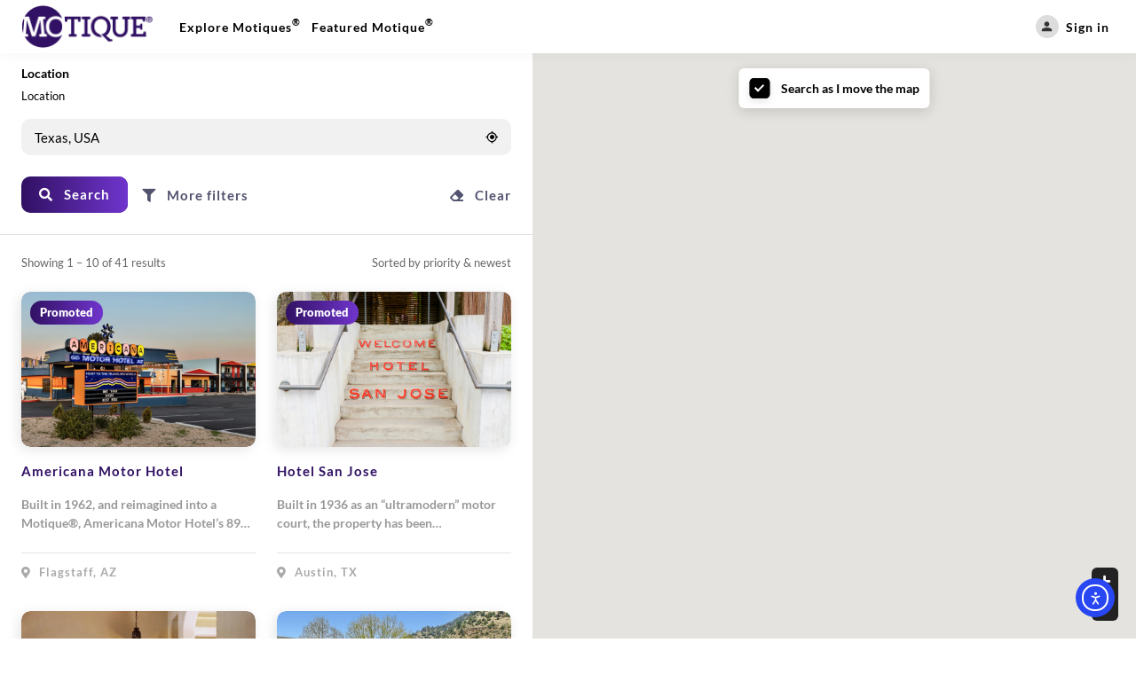

--- FILE ---
content_type: text/html; charset=UTF-8
request_url: https://motique.com/explore-page/?type=motiques&geo=Texas%2C+USA&geo_n=40.215809696929185&geo_e=-93.27630539036544&geo_s=26.277669931631223&geo_w=-116.41351242161544
body_size: 19821
content:
<!doctype html>
<html dir="ltr" lang="en-US" prefix="og: https://ogp.me/ns#">
<head>

	<meta charset="UTF-8">
	<meta name="viewport" content="width=device-width, initial-scale=1">
	<link rel="profile" href="https://gmpg.org/xfn/11">

	<title>Explore Page - Motique Travel</title>
            <style type="text/css">
                :root {
                    --main: #311163;
                    --main-shade: #7035cd;
                    --minor: #000;
                    --minor-shade: #555;
                    --cursor-shade: rgba(255,255,255,.35);
                    --font-heading: Sen;
                    --font-body: Lato;
                    --marker: #fff;
                    --marker-shade: #fff;
                    --marker-text: #111;
                    --marker-active: #111;
                    --marker-active-shade: #444;
                    --marker-active-text: #fff;
                }
            </style>
        	<style>img:is([sizes="auto" i], [sizes^="auto," i]) { contain-intrinsic-size: 3000px 1500px }</style>
	
		<!-- All in One SEO 4.9.1 - aioseo.com -->
	<meta name="robots" content="max-image-preview:large" />
	<meta name="google-site-verification" content="28k1xLymYa1F28w9A7wyhQBEUcVkO9nZufICp97COzY" />
	<link rel="canonical" href="https://motique.com/explore-page/" />
	<meta name="generator" content="All in One SEO (AIOSEO) 4.9.1" />
		<meta property="og:locale" content="en_US" />
		<meta property="og:site_name" content="Motique Travel - Celebrating our favorite Motiques™!" />
		<meta property="og:type" content="article" />
		<meta property="og:title" content="Explore Page - Motique Travel" />
		<meta property="og:url" content="https://motique.com/explore-page/" />
		<meta property="article:published_time" content="2022-08-19T16:35:01+00:00" />
		<meta property="article:modified_time" content="2022-09-20T16:23:52+00:00" />
		<meta property="article:publisher" content="https://facebook.com/motiquetravel" />
		<meta name="twitter:card" content="summary_large_image" />
		<meta name="twitter:site" content="@motiquetravel" />
		<meta name="twitter:title" content="Explore Page - Motique Travel" />
		<meta name="twitter:creator" content="@motiquetravel" />
		<script type="application/ld+json" class="aioseo-schema">
			{"@context":"https:\/\/schema.org","@graph":[{"@type":"BreadcrumbList","@id":"https:\/\/motique.com\/explore-page\/#breadcrumblist","itemListElement":[{"@type":"ListItem","@id":"https:\/\/motique.com#listItem","position":1,"name":"Home","item":"https:\/\/motique.com","nextItem":{"@type":"ListItem","@id":"https:\/\/motique.com\/explore-page\/#listItem","name":"Explore Page"}},{"@type":"ListItem","@id":"https:\/\/motique.com\/explore-page\/#listItem","position":2,"name":"Explore Page","previousItem":{"@type":"ListItem","@id":"https:\/\/motique.com#listItem","name":"Home"}}]},{"@type":"Organization","@id":"https:\/\/motique.com\/#organization","name":"Motique Travel","description":"Celebrating our favorite Motiques\u2122!","url":"https:\/\/motique.com\/","telephone":"+17148482224","logo":{"@type":"ImageObject","url":"https:\/\/motique.com\/wp-content\/uploads\/2022\/07\/MOTIQUE-LOGO-R.png","@id":"https:\/\/motique.com\/explore-page\/#organizationLogo","width":604,"height":204,"caption":"Motique Logo"},"image":{"@id":"https:\/\/motique.com\/explore-page\/#organizationLogo"},"sameAs":["https:\/\/facebook.com\/motiquetravel","https:\/\/x.com\/motiquetravel","https:\/\/instagram.com\/motiquetravel"]},{"@type":"WebPage","@id":"https:\/\/motique.com\/explore-page\/#webpage","url":"https:\/\/motique.com\/explore-page\/","name":"Explore Page - Motique Travel","inLanguage":"en-US","isPartOf":{"@id":"https:\/\/motique.com\/#website"},"breadcrumb":{"@id":"https:\/\/motique.com\/explore-page\/#breadcrumblist"},"datePublished":"2022-08-19T16:35:01-07:00","dateModified":"2022-09-20T16:23:52-07:00"},{"@type":"WebSite","@id":"https:\/\/motique.com\/#website","url":"https:\/\/motique.com\/","name":"Motique Travel","description":"Celebrating our favorite Motiques\u2122!","inLanguage":"en-US","publisher":{"@id":"https:\/\/motique.com\/#organization"}}]}
		</script>
		<!-- All in One SEO -->

<link rel='dns-prefetch' href='//cdn.elementor.com' />
<link rel='dns-prefetch' href='//stats.wp.com' />
<link rel='dns-prefetch' href='//fonts.googleapis.com' />
<link rel="alternate" type="application/rss+xml" title="Motique Travel &raquo; Feed" href="https://motique.com/feed/" />
<link rel="alternate" type="application/rss+xml" title="Motique Travel &raquo; Comments Feed" href="https://motique.com/comments/feed/" />
		<!-- This site uses the Google Analytics by MonsterInsights plugin v9.10.0 - Using Analytics tracking - https://www.monsterinsights.com/ -->
		<!-- Note: MonsterInsights is not currently configured on this site. The site owner needs to authenticate with Google Analytics in the MonsterInsights settings panel. -->
					<!-- No tracking code set -->
				<!-- / Google Analytics by MonsterInsights -->
		<script type="24a7b1d92d722f7b3a1b323f-text/javascript">
/* <![CDATA[ */
window._wpemojiSettings = {"baseUrl":"https:\/\/s.w.org\/images\/core\/emoji\/16.0.1\/72x72\/","ext":".png","svgUrl":"https:\/\/s.w.org\/images\/core\/emoji\/16.0.1\/svg\/","svgExt":".svg","source":{"concatemoji":"https:\/\/motique.com\/wp-includes\/js\/wp-emoji-release.min.js?ver=6.8.3"}};
/*! This file is auto-generated */
!function(s,n){var o,i,e;function c(e){try{var t={supportTests:e,timestamp:(new Date).valueOf()};sessionStorage.setItem(o,JSON.stringify(t))}catch(e){}}function p(e,t,n){e.clearRect(0,0,e.canvas.width,e.canvas.height),e.fillText(t,0,0);var t=new Uint32Array(e.getImageData(0,0,e.canvas.width,e.canvas.height).data),a=(e.clearRect(0,0,e.canvas.width,e.canvas.height),e.fillText(n,0,0),new Uint32Array(e.getImageData(0,0,e.canvas.width,e.canvas.height).data));return t.every(function(e,t){return e===a[t]})}function u(e,t){e.clearRect(0,0,e.canvas.width,e.canvas.height),e.fillText(t,0,0);for(var n=e.getImageData(16,16,1,1),a=0;a<n.data.length;a++)if(0!==n.data[a])return!1;return!0}function f(e,t,n,a){switch(t){case"flag":return n(e,"\ud83c\udff3\ufe0f\u200d\u26a7\ufe0f","\ud83c\udff3\ufe0f\u200b\u26a7\ufe0f")?!1:!n(e,"\ud83c\udde8\ud83c\uddf6","\ud83c\udde8\u200b\ud83c\uddf6")&&!n(e,"\ud83c\udff4\udb40\udc67\udb40\udc62\udb40\udc65\udb40\udc6e\udb40\udc67\udb40\udc7f","\ud83c\udff4\u200b\udb40\udc67\u200b\udb40\udc62\u200b\udb40\udc65\u200b\udb40\udc6e\u200b\udb40\udc67\u200b\udb40\udc7f");case"emoji":return!a(e,"\ud83e\udedf")}return!1}function g(e,t,n,a){var r="undefined"!=typeof WorkerGlobalScope&&self instanceof WorkerGlobalScope?new OffscreenCanvas(300,150):s.createElement("canvas"),o=r.getContext("2d",{willReadFrequently:!0}),i=(o.textBaseline="top",o.font="600 32px Arial",{});return e.forEach(function(e){i[e]=t(o,e,n,a)}),i}function t(e){var t=s.createElement("script");t.src=e,t.defer=!0,s.head.appendChild(t)}"undefined"!=typeof Promise&&(o="wpEmojiSettingsSupports",i=["flag","emoji"],n.supports={everything:!0,everythingExceptFlag:!0},e=new Promise(function(e){s.addEventListener("DOMContentLoaded",e,{once:!0})}),new Promise(function(t){var n=function(){try{var e=JSON.parse(sessionStorage.getItem(o));if("object"==typeof e&&"number"==typeof e.timestamp&&(new Date).valueOf()<e.timestamp+604800&&"object"==typeof e.supportTests)return e.supportTests}catch(e){}return null}();if(!n){if("undefined"!=typeof Worker&&"undefined"!=typeof OffscreenCanvas&&"undefined"!=typeof URL&&URL.createObjectURL&&"undefined"!=typeof Blob)try{var e="postMessage("+g.toString()+"("+[JSON.stringify(i),f.toString(),p.toString(),u.toString()].join(",")+"));",a=new Blob([e],{type:"text/javascript"}),r=new Worker(URL.createObjectURL(a),{name:"wpTestEmojiSupports"});return void(r.onmessage=function(e){c(n=e.data),r.terminate(),t(n)})}catch(e){}c(n=g(i,f,p,u))}t(n)}).then(function(e){for(var t in e)n.supports[t]=e[t],n.supports.everything=n.supports.everything&&n.supports[t],"flag"!==t&&(n.supports.everythingExceptFlag=n.supports.everythingExceptFlag&&n.supports[t]);n.supports.everythingExceptFlag=n.supports.everythingExceptFlag&&!n.supports.flag,n.DOMReady=!1,n.readyCallback=function(){n.DOMReady=!0}}).then(function(){return e}).then(function(){var e;n.supports.everything||(n.readyCallback(),(e=n.source||{}).concatemoji?t(e.concatemoji):e.wpemoji&&e.twemoji&&(t(e.twemoji),t(e.wpemoji)))}))}((window,document),window._wpemojiSettings);
/* ]]> */
</script>
<link rel='stylesheet' id='sbi_styles-css' href='https://motique.com/wp-content/plugins/instagram-feed/css/sbi-styles.min.css?ver=6.10.0' type='text/css' media='all' />
<link rel='stylesheet' id='hfe-widgets-style-css' href='https://motique.com/wp-content/plugins/header-footer-elementor/inc/widgets-css/frontend.css?ver=2.7.0' type='text/css' media='all' />
<style id='wp-emoji-styles-inline-css' type='text/css'>

	img.wp-smiley, img.emoji {
		display: inline !important;
		border: none !important;
		box-shadow: none !important;
		height: 1em !important;
		width: 1em !important;
		margin: 0 0.07em !important;
		vertical-align: -0.1em !important;
		background: none !important;
		padding: 0 !important;
	}
</style>
<link rel='stylesheet' id='wp-block-library-css' href='https://motique.com/wp-includes/css/dist/block-library/style.min.css?ver=6.8.3' type='text/css' media='all' />
<style id='classic-theme-styles-inline-css' type='text/css'>
/*! This file is auto-generated */
.wp-block-button__link{color:#fff;background-color:#32373c;border-radius:9999px;box-shadow:none;text-decoration:none;padding:calc(.667em + 2px) calc(1.333em + 2px);font-size:1.125em}.wp-block-file__button{background:#32373c;color:#fff;text-decoration:none}
</style>
<link rel='stylesheet' id='aioseo/css/src/vue/standalone/blocks/table-of-contents/global.scss-css' href='https://motique.com/wp-content/plugins/all-in-one-seo-pack/dist/Lite/assets/css/table-of-contents/global.e90f6d47.css?ver=4.9.1' type='text/css' media='all' />
<link rel='stylesheet' id='mediaelement-css' href='https://motique.com/wp-includes/js/mediaelement/mediaelementplayer-legacy.min.css?ver=4.2.17' type='text/css' media='all' />
<link rel='stylesheet' id='wp-mediaelement-css' href='https://motique.com/wp-includes/js/mediaelement/wp-mediaelement.min.css?ver=6.8.3' type='text/css' media='all' />
<style id='jetpack-sharing-buttons-style-inline-css' type='text/css'>
.jetpack-sharing-buttons__services-list{display:flex;flex-direction:row;flex-wrap:wrap;gap:0;list-style-type:none;margin:5px;padding:0}.jetpack-sharing-buttons__services-list.has-small-icon-size{font-size:12px}.jetpack-sharing-buttons__services-list.has-normal-icon-size{font-size:16px}.jetpack-sharing-buttons__services-list.has-large-icon-size{font-size:24px}.jetpack-sharing-buttons__services-list.has-huge-icon-size{font-size:36px}@media print{.jetpack-sharing-buttons__services-list{display:none!important}}.editor-styles-wrapper .wp-block-jetpack-sharing-buttons{gap:0;padding-inline-start:0}ul.jetpack-sharing-buttons__services-list.has-background{padding:1.25em 2.375em}
</style>
<style id='global-styles-inline-css' type='text/css'>
:root{--wp--preset--aspect-ratio--square: 1;--wp--preset--aspect-ratio--4-3: 4/3;--wp--preset--aspect-ratio--3-4: 3/4;--wp--preset--aspect-ratio--3-2: 3/2;--wp--preset--aspect-ratio--2-3: 2/3;--wp--preset--aspect-ratio--16-9: 16/9;--wp--preset--aspect-ratio--9-16: 9/16;--wp--preset--color--black: #000000;--wp--preset--color--cyan-bluish-gray: #abb8c3;--wp--preset--color--white: #ffffff;--wp--preset--color--pale-pink: #f78da7;--wp--preset--color--vivid-red: #cf2e2e;--wp--preset--color--luminous-vivid-orange: #ff6900;--wp--preset--color--luminous-vivid-amber: #fcb900;--wp--preset--color--light-green-cyan: #7bdcb5;--wp--preset--color--vivid-green-cyan: #00d084;--wp--preset--color--pale-cyan-blue: #8ed1fc;--wp--preset--color--vivid-cyan-blue: #0693e3;--wp--preset--color--vivid-purple: #9b51e0;--wp--preset--gradient--vivid-cyan-blue-to-vivid-purple: linear-gradient(135deg,rgba(6,147,227,1) 0%,rgb(155,81,224) 100%);--wp--preset--gradient--light-green-cyan-to-vivid-green-cyan: linear-gradient(135deg,rgb(122,220,180) 0%,rgb(0,208,130) 100%);--wp--preset--gradient--luminous-vivid-amber-to-luminous-vivid-orange: linear-gradient(135deg,rgba(252,185,0,1) 0%,rgba(255,105,0,1) 100%);--wp--preset--gradient--luminous-vivid-orange-to-vivid-red: linear-gradient(135deg,rgba(255,105,0,1) 0%,rgb(207,46,46) 100%);--wp--preset--gradient--very-light-gray-to-cyan-bluish-gray: linear-gradient(135deg,rgb(238,238,238) 0%,rgb(169,184,195) 100%);--wp--preset--gradient--cool-to-warm-spectrum: linear-gradient(135deg,rgb(74,234,220) 0%,rgb(151,120,209) 20%,rgb(207,42,186) 40%,rgb(238,44,130) 60%,rgb(251,105,98) 80%,rgb(254,248,76) 100%);--wp--preset--gradient--blush-light-purple: linear-gradient(135deg,rgb(255,206,236) 0%,rgb(152,150,240) 100%);--wp--preset--gradient--blush-bordeaux: linear-gradient(135deg,rgb(254,205,165) 0%,rgb(254,45,45) 50%,rgb(107,0,62) 100%);--wp--preset--gradient--luminous-dusk: linear-gradient(135deg,rgb(255,203,112) 0%,rgb(199,81,192) 50%,rgb(65,88,208) 100%);--wp--preset--gradient--pale-ocean: linear-gradient(135deg,rgb(255,245,203) 0%,rgb(182,227,212) 50%,rgb(51,167,181) 100%);--wp--preset--gradient--electric-grass: linear-gradient(135deg,rgb(202,248,128) 0%,rgb(113,206,126) 100%);--wp--preset--gradient--midnight: linear-gradient(135deg,rgb(2,3,129) 0%,rgb(40,116,252) 100%);--wp--preset--font-size--small: 13px;--wp--preset--font-size--medium: 20px;--wp--preset--font-size--large: 36px;--wp--preset--font-size--x-large: 42px;--wp--preset--spacing--20: 0.44rem;--wp--preset--spacing--30: 0.67rem;--wp--preset--spacing--40: 1rem;--wp--preset--spacing--50: 1.5rem;--wp--preset--spacing--60: 2.25rem;--wp--preset--spacing--70: 3.38rem;--wp--preset--spacing--80: 5.06rem;--wp--preset--shadow--natural: 6px 6px 9px rgba(0, 0, 0, 0.2);--wp--preset--shadow--deep: 12px 12px 50px rgba(0, 0, 0, 0.4);--wp--preset--shadow--sharp: 6px 6px 0px rgba(0, 0, 0, 0.2);--wp--preset--shadow--outlined: 6px 6px 0px -3px rgba(255, 255, 255, 1), 6px 6px rgba(0, 0, 0, 1);--wp--preset--shadow--crisp: 6px 6px 0px rgba(0, 0, 0, 1);}:where(.is-layout-flex){gap: 0.5em;}:where(.is-layout-grid){gap: 0.5em;}body .is-layout-flex{display: flex;}.is-layout-flex{flex-wrap: wrap;align-items: center;}.is-layout-flex > :is(*, div){margin: 0;}body .is-layout-grid{display: grid;}.is-layout-grid > :is(*, div){margin: 0;}:where(.wp-block-columns.is-layout-flex){gap: 2em;}:where(.wp-block-columns.is-layout-grid){gap: 2em;}:where(.wp-block-post-template.is-layout-flex){gap: 1.25em;}:where(.wp-block-post-template.is-layout-grid){gap: 1.25em;}.has-black-color{color: var(--wp--preset--color--black) !important;}.has-cyan-bluish-gray-color{color: var(--wp--preset--color--cyan-bluish-gray) !important;}.has-white-color{color: var(--wp--preset--color--white) !important;}.has-pale-pink-color{color: var(--wp--preset--color--pale-pink) !important;}.has-vivid-red-color{color: var(--wp--preset--color--vivid-red) !important;}.has-luminous-vivid-orange-color{color: var(--wp--preset--color--luminous-vivid-orange) !important;}.has-luminous-vivid-amber-color{color: var(--wp--preset--color--luminous-vivid-amber) !important;}.has-light-green-cyan-color{color: var(--wp--preset--color--light-green-cyan) !important;}.has-vivid-green-cyan-color{color: var(--wp--preset--color--vivid-green-cyan) !important;}.has-pale-cyan-blue-color{color: var(--wp--preset--color--pale-cyan-blue) !important;}.has-vivid-cyan-blue-color{color: var(--wp--preset--color--vivid-cyan-blue) !important;}.has-vivid-purple-color{color: var(--wp--preset--color--vivid-purple) !important;}.has-black-background-color{background-color: var(--wp--preset--color--black) !important;}.has-cyan-bluish-gray-background-color{background-color: var(--wp--preset--color--cyan-bluish-gray) !important;}.has-white-background-color{background-color: var(--wp--preset--color--white) !important;}.has-pale-pink-background-color{background-color: var(--wp--preset--color--pale-pink) !important;}.has-vivid-red-background-color{background-color: var(--wp--preset--color--vivid-red) !important;}.has-luminous-vivid-orange-background-color{background-color: var(--wp--preset--color--luminous-vivid-orange) !important;}.has-luminous-vivid-amber-background-color{background-color: var(--wp--preset--color--luminous-vivid-amber) !important;}.has-light-green-cyan-background-color{background-color: var(--wp--preset--color--light-green-cyan) !important;}.has-vivid-green-cyan-background-color{background-color: var(--wp--preset--color--vivid-green-cyan) !important;}.has-pale-cyan-blue-background-color{background-color: var(--wp--preset--color--pale-cyan-blue) !important;}.has-vivid-cyan-blue-background-color{background-color: var(--wp--preset--color--vivid-cyan-blue) !important;}.has-vivid-purple-background-color{background-color: var(--wp--preset--color--vivid-purple) !important;}.has-black-border-color{border-color: var(--wp--preset--color--black) !important;}.has-cyan-bluish-gray-border-color{border-color: var(--wp--preset--color--cyan-bluish-gray) !important;}.has-white-border-color{border-color: var(--wp--preset--color--white) !important;}.has-pale-pink-border-color{border-color: var(--wp--preset--color--pale-pink) !important;}.has-vivid-red-border-color{border-color: var(--wp--preset--color--vivid-red) !important;}.has-luminous-vivid-orange-border-color{border-color: var(--wp--preset--color--luminous-vivid-orange) !important;}.has-luminous-vivid-amber-border-color{border-color: var(--wp--preset--color--luminous-vivid-amber) !important;}.has-light-green-cyan-border-color{border-color: var(--wp--preset--color--light-green-cyan) !important;}.has-vivid-green-cyan-border-color{border-color: var(--wp--preset--color--vivid-green-cyan) !important;}.has-pale-cyan-blue-border-color{border-color: var(--wp--preset--color--pale-cyan-blue) !important;}.has-vivid-cyan-blue-border-color{border-color: var(--wp--preset--color--vivid-cyan-blue) !important;}.has-vivid-purple-border-color{border-color: var(--wp--preset--color--vivid-purple) !important;}.has-vivid-cyan-blue-to-vivid-purple-gradient-background{background: var(--wp--preset--gradient--vivid-cyan-blue-to-vivid-purple) !important;}.has-light-green-cyan-to-vivid-green-cyan-gradient-background{background: var(--wp--preset--gradient--light-green-cyan-to-vivid-green-cyan) !important;}.has-luminous-vivid-amber-to-luminous-vivid-orange-gradient-background{background: var(--wp--preset--gradient--luminous-vivid-amber-to-luminous-vivid-orange) !important;}.has-luminous-vivid-orange-to-vivid-red-gradient-background{background: var(--wp--preset--gradient--luminous-vivid-orange-to-vivid-red) !important;}.has-very-light-gray-to-cyan-bluish-gray-gradient-background{background: var(--wp--preset--gradient--very-light-gray-to-cyan-bluish-gray) !important;}.has-cool-to-warm-spectrum-gradient-background{background: var(--wp--preset--gradient--cool-to-warm-spectrum) !important;}.has-blush-light-purple-gradient-background{background: var(--wp--preset--gradient--blush-light-purple) !important;}.has-blush-bordeaux-gradient-background{background: var(--wp--preset--gradient--blush-bordeaux) !important;}.has-luminous-dusk-gradient-background{background: var(--wp--preset--gradient--luminous-dusk) !important;}.has-pale-ocean-gradient-background{background: var(--wp--preset--gradient--pale-ocean) !important;}.has-electric-grass-gradient-background{background: var(--wp--preset--gradient--electric-grass) !important;}.has-midnight-gradient-background{background: var(--wp--preset--gradient--midnight) !important;}.has-small-font-size{font-size: var(--wp--preset--font-size--small) !important;}.has-medium-font-size{font-size: var(--wp--preset--font-size--medium) !important;}.has-large-font-size{font-size: var(--wp--preset--font-size--large) !important;}.has-x-large-font-size{font-size: var(--wp--preset--font-size--x-large) !important;}
:where(.wp-block-post-template.is-layout-flex){gap: 1.25em;}:where(.wp-block-post-template.is-layout-grid){gap: 1.25em;}
:where(.wp-block-columns.is-layout-flex){gap: 2em;}:where(.wp-block-columns.is-layout-grid){gap: 2em;}
:root :where(.wp-block-pullquote){font-size: 1.5em;line-height: 1.6;}
</style>
<link rel='stylesheet' id='brk-utilities-base-css' href='https://motique.com/wp-content/plugins/brikk-utilities/assets/dist/css/base.css?ver=1.4.0.7' type='text/css' media='all' />
<link rel='stylesheet' id='contact-form-7-css' href='https://motique.com/wp-content/plugins/contact-form-7/includes/css/styles.css?ver=6.1.3' type='text/css' media='all' />
<link rel='stylesheet' id='font-awesome-5-css' href='https://motique.com/wp-content/plugins/routiz/assets/dist/fonts/font-awesome/css/all.min.css?ver=1.5.0.9' type='text/css' media='all' />
<link rel='stylesheet' id='material-icons-css' href='https://motique.com/wp-content/plugins/routiz/assets/dist/fonts/material-icons/style.css?ver=1.5.0.9' type='text/css' media='all' />
<link rel='stylesheet' id='amenities-icons-css' href='https://motique.com/wp-content/plugins/routiz/assets/dist/fonts/amenities/style.css?ver=1.5.0.9' type='text/css' media='all' />
<link rel='stylesheet' id='google-fonts-css' href='//fonts.googleapis.com/css?family=Open+Sans%3A400%2C600%2C700%7CPoppins%3A400%2C700%2C800&#038;ver=6.8.3' type='text/css' media='all' />
<link rel='stylesheet' id='rz-style-css' href='https://motique.com/wp-content/plugins/routiz/assets/dist/css/main.css?ver=1.5.0.9' type='text/css' media='all' />
<link rel='stylesheet' id='eae-css-css' href='https://motique.com/wp-content/plugins/addon-elements-for-elementor-page-builder/assets/css/eae.min.css?ver=1.14.3' type='text/css' media='all' />
<link rel='stylesheet' id='eae-peel-css-css' href='https://motique.com/wp-content/plugins/addon-elements-for-elementor-page-builder/assets/lib/peel/peel.css?ver=1.14.3' type='text/css' media='all' />
<link rel='stylesheet' id='font-awesome-4-shim-css' href='https://motique.com/wp-content/plugins/elementor/assets/lib/font-awesome/css/v4-shims.min.css?ver=1.0' type='text/css' media='all' />
<link rel='stylesheet' id='font-awesome-5-all-css' href='https://motique.com/wp-content/plugins/elementor/assets/lib/font-awesome/css/all.min.css?ver=1.0' type='text/css' media='all' />
<link rel='stylesheet' id='vegas-css-css' href='https://motique.com/wp-content/plugins/addon-elements-for-elementor-page-builder/assets/lib/vegas/vegas.min.css?ver=2.4.0' type='text/css' media='all' />
<link rel='stylesheet' id='hfe-style-css' href='https://motique.com/wp-content/plugins/header-footer-elementor/assets/css/header-footer-elementor.css?ver=2.7.0' type='text/css' media='all' />
<link rel='stylesheet' id='elementor-icons-css' href='https://motique.com/wp-content/plugins/elementor/assets/lib/eicons/css/elementor-icons.min.css?ver=5.44.0' type='text/css' media='all' />
<link rel='stylesheet' id='elementor-frontend-css' href='https://motique.com/wp-content/plugins/elementor/assets/css/frontend.min.css?ver=3.33.2' type='text/css' media='all' />
<link rel='stylesheet' id='elementor-post-6-css' href='https://motique.com/wp-content/uploads/elementor/css/post-6.css?ver=1764362122' type='text/css' media='all' />
<link rel='stylesheet' id='sbistyles-css' href='https://motique.com/wp-content/plugins/instagram-feed/css/sbi-styles.min.css?ver=6.10.0' type='text/css' media='all' />
<link rel='stylesheet' id='ea11y-widget-fonts-css' href='https://motique.com/wp-content/plugins/pojo-accessibility/assets/build/fonts.css?ver=3.9.0' type='text/css' media='all' />
<link rel='stylesheet' id='ea11y-skip-link-css' href='https://motique.com/wp-content/plugins/pojo-accessibility/assets/build/skip-link.css?ver=3.9.0' type='text/css' media='all' />
<link rel='stylesheet' id='brk-style-css' href='https://motique.com/wp-content/themes/brikk/assets/dist/css/main.css?ver=1.6.0.9' type='text/css' media='all' />
<link rel='stylesheet' id='brk-child-style-css' href='https://motique.com/wp-content/themes/brikk/style.css?ver=6.8.3' type='text/css' media='all' />
<link rel='stylesheet' id='wp-style-css' href='https://motique.com/wp-content/themes/brikk-child/style.css?ver=1.6.0.9' type='text/css' media='all' />
<link rel='stylesheet' id='brk-fonts-css' href='//fonts.googleapis.com/css2?display=swap&#038;family=Abril+Fatface&#038;display=swap&#038;family=Lato:ital,wght@0,400;0,700;1,400;1,700' type='text/css' media='all' />
<link rel='stylesheet' id='select2-css' href='https://motique.com/wp-content/plugins/routiz/assets/dist/lib/select2/css/select2.min.css?ver=1.5.0.9' type='text/css' media='all' />
<link rel='stylesheet' id='rz-form-css' href='https://motique.com/wp-content/plugins/routiz/assets/dist/css/form.css?ver=1.5.0.9' type='text/css' media='all' />
<link rel='stylesheet' id='rz-explore-css' href='https://motique.com/wp-content/plugins/routiz/assets/dist/css/explore.css?ver=1.5.0.9' type='text/css' media='all' />
<link rel='stylesheet' id='hfe-elementor-icons-css' href='https://motique.com/wp-content/plugins/elementor/assets/lib/eicons/css/elementor-icons.min.css?ver=5.34.0' type='text/css' media='all' />
<link rel='stylesheet' id='hfe-icons-list-css' href='https://motique.com/wp-content/plugins/elementor/assets/css/widget-icon-list.min.css?ver=3.24.3' type='text/css' media='all' />
<link rel='stylesheet' id='hfe-social-icons-css' href='https://motique.com/wp-content/plugins/elementor/assets/css/widget-social-icons.min.css?ver=3.24.0' type='text/css' media='all' />
<link rel='stylesheet' id='hfe-social-share-icons-brands-css' href='https://motique.com/wp-content/plugins/elementor/assets/lib/font-awesome/css/brands.css?ver=5.15.3' type='text/css' media='all' />
<link rel='stylesheet' id='hfe-social-share-icons-fontawesome-css' href='https://motique.com/wp-content/plugins/elementor/assets/lib/font-awesome/css/fontawesome.css?ver=5.15.3' type='text/css' media='all' />
<link rel='stylesheet' id='hfe-nav-menu-icons-css' href='https://motique.com/wp-content/plugins/elementor/assets/lib/font-awesome/css/solid.css?ver=5.15.3' type='text/css' media='all' />
<link rel='stylesheet' id='eael-general-css' href='https://motique.com/wp-content/plugins/essential-addons-for-elementor-lite/assets/front-end/css/view/general.min.css?ver=6.5.3' type='text/css' media='all' />
<link rel='stylesheet' id='bdt-uikit-css' href='https://motique.com/wp-content/plugins/bdthemes-element-pack-lite/assets/css/bdt-uikit.css?ver=3.21.7' type='text/css' media='all' />
<link rel='stylesheet' id='ep-helper-css' href='https://motique.com/wp-content/plugins/bdthemes-element-pack-lite/assets/css/ep-helper.css?ver=8.3.8' type='text/css' media='all' />
<link rel='stylesheet' id='elementor-gf-local-roboto-css' href='https://motique.com/wp-content/uploads/elementor/google-fonts/css/roboto.css?ver=1742225153' type='text/css' media='all' />
<link rel='stylesheet' id='elementor-gf-local-robotoslab-css' href='https://motique.com/wp-content/uploads/elementor/google-fonts/css/robotoslab.css?ver=1742225155' type='text/css' media='all' />
<link rel='stylesheet' id='elementor-gf-local-lato-css' href='https://motique.com/wp-content/uploads/elementor/google-fonts/css/lato.css?ver=1742225155' type='text/css' media='all' />
<link rel='stylesheet' id='elementor-gf-local-abrilfatface-css' href='https://motique.com/wp-content/uploads/elementor/google-fonts/css/abrilfatface.css?ver=1742225155' type='text/css' media='all' />
<script type="24a7b1d92d722f7b3a1b323f-text/javascript" src="https://motique.com/wp-includes/js/jquery/jquery.min.js?ver=3.7.1" id="jquery-core-js"></script>
<script type="24a7b1d92d722f7b3a1b323f-text/javascript" src="https://motique.com/wp-includes/js/jquery/jquery-migrate.min.js?ver=3.4.1" id="jquery-migrate-js"></script>
<script type="24a7b1d92d722f7b3a1b323f-text/javascript" id="jquery-js-after">
/* <![CDATA[ */
!function($){"use strict";$(document).ready(function(){$(this).scrollTop()>100&&$(".hfe-scroll-to-top-wrap").removeClass("hfe-scroll-to-top-hide"),$(window).scroll(function(){$(this).scrollTop()<100?$(".hfe-scroll-to-top-wrap").fadeOut(300):$(".hfe-scroll-to-top-wrap").fadeIn(300)}),$(".hfe-scroll-to-top-wrap").on("click",function(){$("html, body").animate({scrollTop:0},300);return!1})})}(jQuery);
!function($){'use strict';$(document).ready(function(){var bar=$('.hfe-reading-progress-bar');if(!bar.length)return;$(window).on('scroll',function(){var s=$(window).scrollTop(),d=$(document).height()-$(window).height(),p=d? s/d*100:0;bar.css('width',p+'%')});});}(jQuery);
/* ]]> */
</script>
<script type="24a7b1d92d722f7b3a1b323f-text/javascript" src="https://motique.com/wp-content/plugins/addon-elements-for-elementor-page-builder/assets/js/iconHelper.js?ver=1.0" id="eae-iconHelper-js"></script>
<link rel="https://api.w.org/" href="https://motique.com/wp-json/" /><link rel="alternate" title="JSON" type="application/json" href="https://motique.com/wp-json/wp/v2/pages/1890" /><link rel="EditURI" type="application/rsd+xml" title="RSD" href="https://motique.com/xmlrpc.php?rsd" />
<meta name="generator" content="WordPress 6.8.3" />
<link rel='shortlink' href='https://motique.com/?p=1890' />
<link rel="alternate" title="oEmbed (JSON)" type="application/json+oembed" href="https://motique.com/wp-json/oembed/1.0/embed?url=https%3A%2F%2Fmotique.com%2Fexplore-page%2F" />
<link rel="alternate" title="oEmbed (XML)" type="text/xml+oembed" href="https://motique.com/wp-json/oembed/1.0/embed?url=https%3A%2F%2Fmotique.com%2Fexplore-page%2F&#038;format=xml" />
	<style>img#wpstats{display:none}</style>
		<meta name="generator" content="Elementor 3.33.2; features: additional_custom_breakpoints; settings: css_print_method-external, google_font-enabled, font_display-auto">
			<style>
				.e-con.e-parent:nth-of-type(n+4):not(.e-lazyloaded):not(.e-no-lazyload),
				.e-con.e-parent:nth-of-type(n+4):not(.e-lazyloaded):not(.e-no-lazyload) * {
					background-image: none !important;
				}
				@media screen and (max-height: 1024px) {
					.e-con.e-parent:nth-of-type(n+3):not(.e-lazyloaded):not(.e-no-lazyload),
					.e-con.e-parent:nth-of-type(n+3):not(.e-lazyloaded):not(.e-no-lazyload) * {
						background-image: none !important;
					}
				}
				@media screen and (max-height: 640px) {
					.e-con.e-parent:nth-of-type(n+2):not(.e-lazyloaded):not(.e-no-lazyload),
					.e-con.e-parent:nth-of-type(n+2):not(.e-lazyloaded):not(.e-no-lazyload) * {
						background-image: none !important;
					}
				}
			</style>
			<link rel="icon" href="https://motique.com/wp-content/uploads/2021/12/cropped-MOTIQUE-LOGO-MO-1-32x32.png" sizes="32x32" />
<link rel="icon" href="https://motique.com/wp-content/uploads/2021/12/cropped-MOTIQUE-LOGO-MO-1-192x192.png" sizes="192x192" />
<link rel="apple-touch-icon" href="https://motique.com/wp-content/uploads/2021/12/cropped-MOTIQUE-LOGO-MO-1-180x180.png" />
<meta name="msapplication-TileImage" content="https://motique.com/wp-content/uploads/2021/12/cropped-MOTIQUE-LOGO-MO-1-270x270.png" />
		<style type="text/css" id="wp-custom-css">
			.rz-action-info {
	font-size: 13px;
}

.rz-single .rz-sidebar {
	max-width: 450px;
	flex: 0 1 450px;
}

.rz-mod-listing-marker {
	position: absolute;
	top: 0;
	left: 0;
	transform: translate(-50%, -50%);
	display: block;
	color: #ff1818;
	text-align: center;
	border-radius: 50%;
	font-size: 28px;
	line-height: 0px;
	width: auto;
	height: auto;
	background-color: inherit;
	padding: 0;
}

.brk-gallery-actions.brk--top {
	top: 1rem;
	right: 1rem;
	left: inherit;
}		</style>
		
</head>

<body class="wp-singular page-template-default page page-id-1890 wp-custom-logo wp-theme-brikk wp-child-theme-brikk-child rz-is-explore rz-explore-type--map rz-explore--has-filters rz--explore-geo routiz ehf-template-brikk ehf-stylesheet-brikk-child ally-default brk-header--default elementor-default elementor-kit-6">

		<script type="24a7b1d92d722f7b3a1b323f-text/javascript">
			const onSkipLinkClick = () => {
				const htmlElement = document.querySelector('html');

				htmlElement.style['scroll-behavior'] = 'smooth';

				setTimeout( () => htmlElement.style['scroll-behavior'] = null, 1000 );
			}
			document.addEventListener("DOMContentLoaded", () => {
				if (!document.querySelector('#content')) {
					document.querySelector('.ea11y-skip-to-content-link').remove();
				}
			});
		</script>
		<nav aria-label="Skip to content navigation">
			<a class="ea11y-skip-to-content-link" href="#content" tabindex="1" onclick="if (!window.__cfRLUnblockHandlers) return false; onSkipLinkClick()" data-cf-modified-24a7b1d92d722f7b3a1b323f-="">
				Skip to content
				<svg width="24" height="24" viewBox="0 0 24 24" fill="none" role="presentation">
					<path d="M18 6V12C18 12.7956 17.6839 13.5587 17.1213 14.1213C16.5587 14.6839 15.7956 15 15 15H5M5 15L9 11M5 15L9 19"
								stroke="black"
								stroke-width="1.5"
								stroke-linecap="round"
								stroke-linejoin="round"
					/>
				</svg>
			</a>
			<div class="ea11y-skip-to-content-backdrop"></div>
		</nav>

		
<div id="page" class="site">

			<div class="brk-mobile-header">
    <span class="brk--site-name brk-font-heading">
        <a href="https://motique.com">
                            <div class="brk--logo">
                    <img src="https://motique.com/wp-content/uploads/2022/07/MOTIQUE-LOGO-R.png">
                </div>
                                    <div class="brk-logo-overlap">
                        <img src="https://motique.com/wp-content/uploads/2024/02/MOTIQUE-LOGO-WHITE-R.png">
                    </div>
                                    </a>
    </span>
</div>		
<header class="brk-header">
            <div class="brk-site-header">
            <div class="brk-header-container">
                <div class="brk-site-logo">
                    <a href="https://motique.com">
                                                    <img src="https://motique.com/wp-content/uploads/2022/07/MOTIQUE-LOGO-R.png">
                                                            <div class="brk-logo-overlap">
                                    <img src="https://motique.com/wp-content/uploads/2024/02/MOTIQUE-LOGO-WHITE-R.png">
                                </div>
                                                                        </a>
                </div>
                                    <div class="brk-site-nav">
                        <nav class="brk-nav brk-nav-main">
                            <ul id="menu-primary-menu" class="menu"><li id="menu-item-311" class="menu-item menu-item-type-custom menu-item-object-custom menu-item-311"><a href="https://motique.com/explore-page/?type=motiques">Explore Motiques<sup>®</sup></a></li>
<li id="menu-item-310" class="menu-item menu-item-type-custom menu-item-object-custom menu-item-310"><a href="https://motique.com/?page_id=346">Featured Motique<sup>®</sup></a></li>
</ul>                        </nav>
                    </div>
                                <div class="brk-site-actions">
                    <nav class="brk-nav">
                        <ul>
                                                                                    <li>
                                                                    <a href="#" class="brk--pad" data-modal="signin">
                                        <i class="material-icon-person"></i>
                                        <span>Sign in</span>
                                    </a>
                                                            </li>
                            
                        </ul>
                    </nav>
                </div>
            </div>
            </div>
</header>
	


<div class="brk-container">
						<main class="brk-main">
    <div class="brk-content">
        <article class="post-1890 page type-page status-publish hentry">

            
            <div class="brk-page-content">
                
<div class="brk-explore" id="rz-explore">
            <div class="brk-explore-content brk-no-select">
            <div class="brk--map">
                <div class="brk--inner">
                    
<div class="rz-dynamic rz-dynamic-map">

    <div class="rz-geo-sync">
        <label class="rz-checkbox rz-no-select">
            <input type="checkbox" name="rz_geo_sync" value="1" checked="checked">
            <span class="rz-transition"></span>
            <em>Search as I move the map</em>
        </label>
        <div class="rz-ask-button">
            <i class="material-icon-search rz-mr-1"></i>
            <span>Search this area</span>
        </div>
    </div>

            <div class="rz-explore-map" id="rz-explore-map"></div>
        <div class="rz-map-zoom">
            <a href="#" class="rz--zoom-in" data-action="explore-map-zoom-in"><i class="fas fa-plus"></i></a>
            <a href="#" class="rz--zoom-out" data-action="explore-map-zoom-out"><i class="fas fa-minus"></i></a>
        </div>
            
    <div class="rz-dynamic-markers rz-none"><div data-id="4693" data-lat="35.2083557" data-lng="-111.6115408"><div class="rz-marker rz-marker-icon " data-id="4693"><i class="fas fa-map-marker-alt"></i></div></div><div data-id="2132" data-lat="30.2506949" data-lng="-97.74986129999999"><div class="rz-marker rz-marker-icon " data-id="2132"><i class="fas fa-map-marker-alt"></i></div></div><div data-id="4628" data-lat="32.6182357" data-lng="-116.1884912"><div class="rz-marker rz-marker-icon " data-id="4628"><i class="fas fa-map-marker-alt"></i></div></div><div data-id="4544" data-lat="39.7412945" data-lng="-105.5004875"><div class="rz-marker rz-marker-icon " data-id="4544"><i class="fas fa-map-marker-alt"></i></div></div><div data-id="4311" data-lat="39.73501163640105" data-lng="-105.5230879140625"><div class="rz-marker rz-marker-icon " data-id="4311"><i class="fas fa-map-marker-alt"></i></div></div><div data-id="4050" data-lat="35.6567153" data-lng="-105.9876608"><div class="rz-marker rz-marker-icon " data-id="4050"><i class="fas fa-map-marker-alt"></i></div></div><div data-id="3935" data-lat="29.667908" data-lng="-100.0116511"><div class="rz-marker rz-marker-icon " data-id="3935"><i class="fas fa-map-marker-alt"></i></div></div><div data-id="3925" data-lat="34.1346198" data-lng="-116.308109"><div class="rz-marker rz-marker-icon " data-id="3925"><i class="fas fa-map-marker-alt"></i></div></div><div data-id="3908" data-lat="35.973665" data-lng="-114.8409092"><div class="rz-marker rz-marker-icon " data-id="3908"><i class="fas fa-map-marker-alt"></i></div></div><div data-id="3891" data-lat="39.73501163640105" data-lng="-105.5230879140625"><div class="rz-marker rz-marker-icon " data-id="3891"><i class="fas fa-map-marker-alt"></i></div></div></div>    
<ul class="rz-dynamic-infoboxes rz-none">
                                                                            
<li data-id="4693">
    <div class="rz-infobox">

        <div class="rz-infobox-cover">

            
<div class="rz-listing-image">
            <a href="https://motique.com/listing/americana-motor-hotel/" class="rz-image" style="background-image:url('https://motique.com/wp-content/uploads/2025/05/americanamotorhotel-gallery-14-654bd70f402ff-800x528.webp');" target="_blank"></a>
                    <div class="rz-listing-gallery">
                                                        <a href="https://motique.com/listing/americana-motor-hotel/" class="rz-listing-gallery-item" style="opacity:1;background-image:url(&#039;https://motique.com/wp-content/uploads/2025/05/americanamotorhotel-gallery-14-654bd70f402ff-800x528.webp&#039;);"  target="_blank"></a>
                                                        <a href="https://motique.com/listing/americana-motor-hotel/" class="rz-listing-gallery-item" style="" data-image="https://motique.com/wp-content/uploads/2025/05/americanamotorhotel-gallery-11-654bd6d980110-800x528.webp" target="_blank"></a>
                                                        <a href="https://motique.com/listing/americana-motor-hotel/" class="rz-listing-gallery-item" style="" data-image="https://motique.com/wp-content/uploads/2025/05/americanamotorhotel-gallery-07-654bd6646293a-800x528.webp" target="_blank"></a>
                                                        <a href="https://motique.com/listing/americana-motor-hotel/" class="rz-listing-gallery-item" style="" data-image="https://motique.com/wp-content/uploads/2025/05/americanamotorhotel-gallery-05-654bd6698b689-800x528.webp" target="_blank"></a>
                                                        <a href="https://motique.com/listing/americana-motor-hotel/" class="rz-listing-gallery-item" style="" data-image="https://motique.com/wp-content/uploads/2025/05/americanamotorhotel-gallery-04-654bd66c52900-800x528.webp" target="_blank"></a>
                                                        <a href="https://motique.com/listing/americana-motor-hotel/" class="rz-listing-gallery-item" style="" data-image="https://motique.com/wp-content/uploads/2025/05/americanamotorhotel-04-gallery-06-64ecb5f75060a-800x528.webp" target="_blank"></a>
                                                        <a href="https://motique.com/listing/americana-motor-hotel/" class="rz-listing-gallery-item" style="" data-image="https://motique.com/wp-content/uploads/2025/05/americanamotorhotel-04-gallery-05-64ecb5f4ee35c-800x528.webp" target="_blank"></a>
                                                        <a href="https://motique.com/listing/americana-motor-hotel/" class="rz-listing-gallery-item" style="" data-image="https://motique.com/wp-content/uploads/2025/05/americana-gallery-img-08-65146f62a1f59-800x528.webp" target="_blank"></a>
                                                        <a href="https://motique.com/listing/americana-motor-hotel/" class="rz-listing-gallery-item" style="" data-image="https://motique.com/wp-content/uploads/2025/05/americana-gallery-img-05-65146f324a816-800x528.webp" target="_blank"></a>
                                                        <a href="https://motique.com/listing/americana-motor-hotel/" class="rz-listing-gallery-item" style="" data-image="https://motique.com/wp-content/uploads/2025/05/americana-gallery-img-03-65146ed3debf5-800x528.webp" target="_blank"></a>
                            </div>
            <a href="#" class="rz-slider-nav rz-nav-prev"><span><i class="fas fa-chevron-left"></i></span></a>
            <a href="#" class="rz-slider-nav rz-nav-next"><span><i class="fas fa-chevron-right"></i></span></a>
            </div>

            
    <div class="rz-listing-priority">
        <span class="rz--tag">
            Promoted        </span>
    </div>

            
<ul class="rz-listing-badges">

    </ul>

        </div>

        <a class="rz-infobox-content" href="https://motique.com/listing/americana-motor-hotel/" target="_blank">

            
<div class="rz--heading">
    <div class="rz--main">
        <div class="rz-title">
            <h4>
                                Americana Motor Hotel            </h4>
        </div>
                                    <div class="rz-listing-tagline">
                    Built in 1962, and reimagined into a Motique®, Americana Motor Hotel’s 89&hellip;                </div>
                        </div>
    </div>

            

        </a>

    </div>
</li>
                                                                                
<li data-id="2132">
    <div class="rz-infobox">

        <div class="rz-infobox-cover">

            
<div class="rz-listing-image">
            <a href="https://motique.com/listing/hotel-san-jose/" class="rz-image" style="background-image:url('https://motique.com/wp-content/uploads/2022/03/1-HannahKoehler_HSJPoolHoliday_-246.jpg');" target="_blank"></a>
                    <div class="rz-listing-gallery">
                                                        <a href="https://motique.com/listing/hotel-san-jose/" class="rz-listing-gallery-item" style="opacity:1;background-image:url(&#039;https://motique.com/wp-content/uploads/2022/03/1-HannahKoehler_HSJPoolHoliday_-246.jpg&#039;);"  target="_blank"></a>
                                                        <a href="https://motique.com/listing/hotel-san-jose/" class="rz-listing-gallery-item" style="" data-image="https://motique.com/wp-content/uploads/2022/03/3-Screen-Shot-2022-01-26-at-5.08.49-PM-copy.jpg" target="_blank"></a>
                                                        <a href="https://motique.com/listing/hotel-san-jose/" class="rz-listing-gallery-item" style="" data-image="https://motique.com/wp-content/uploads/2022/03/2-Screen-Shot-2022-01-26-at-5.09.28-PM-copy.jpg" target="_blank"></a>
                                                        <a href="https://motique.com/listing/hotel-san-jose/" class="rz-listing-gallery-item" style="" data-image="https://motique.com/wp-content/uploads/2022/09/HSJAUSTIN-800x528.png" target="_blank"></a>
                                                        <a href="https://motique.com/listing/hotel-san-jose/" class="rz-listing-gallery-item" style="" data-image="https://motique.com/wp-content/uploads/2022/09/SS_Austin-Boutique-Hotels_Hotel-San-Jose_Cred-Allison-V.-Smith_1000x667-800x528.jpg" target="_blank"></a>
                                                        <a href="https://motique.com/listing/hotel-san-jose/" class="rz-listing-gallery-item" style="" data-image="https://motique.com/wp-content/uploads/2022/09/23511225_10154740188386673_2795177766428447473_o-800x528.jpeg" target="_blank"></a>
                            </div>
            <a href="#" class="rz-slider-nav rz-nav-prev"><span><i class="fas fa-chevron-left"></i></span></a>
            <a href="#" class="rz-slider-nav rz-nav-next"><span><i class="fas fa-chevron-right"></i></span></a>
            </div>

            
    <div class="rz-listing-priority">
        <span class="rz--tag">
            Promoted        </span>
    </div>

            
<ul class="rz-listing-badges">

    </ul>

        </div>

        <a class="rz-infobox-content" href="https://motique.com/listing/hotel-san-jose/" target="_blank">

            
<div class="rz--heading">
    <div class="rz--main">
        <div class="rz-title">
            <h4>
                                Hotel San Jose            </h4>
        </div>
                                    <div class="rz-listing-tagline">
                    Built in 1936 as an “ultramodern” motor court, the property has been&hellip;                </div>
                        </div>
    </div>

            

        </a>

    </div>
</li>
                                                                                
<li data-id="4628">
    <div class="rz-infobox">

        <div class="rz-infobox-cover">

            
<div class="rz-listing-image">
            <a href="https://motique.com/listing/jacumba-hot-springs-hotel/" class="rz-image" style="background-image:url('https://motique.com/wp-content/uploads/2025/03/KingRoom_PiaRiverola_JHSH-_1-800x528.webp');" target="_blank"></a>
                    <div class="rz-listing-gallery">
                                                        <a href="https://motique.com/listing/jacumba-hot-springs-hotel/" class="rz-listing-gallery-item" style="opacity:1;background-image:url(&#039;https://motique.com/wp-content/uploads/2025/03/KingRoom_PiaRiverola_JHSH-_1-800x528.webp&#039;);"  target="_blank"></a>
                                                        <a href="https://motique.com/listing/jacumba-hot-springs-hotel/" class="rz-listing-gallery-item" style="" data-image="https://motique.com/wp-content/uploads/2025/03/JacumbaHotel_Kennedy_March24_646-800x528.webp" target="_blank"></a>
                                                        <a href="https://motique.com/listing/jacumba-hot-springs-hotel/" class="rz-listing-gallery-item" style="" data-image="https://motique.com/wp-content/uploads/2025/03/3_JacumbaHotel_Kennedy_March24_568-800x528.webp" target="_blank"></a>
                                                        <a href="https://motique.com/listing/jacumba-hot-springs-hotel/" class="rz-listing-gallery-item" style="" data-image="https://motique.com/wp-content/uploads/2025/03/example1-800x528.webp" target="_blank"></a>
                                                        <a href="https://motique.com/listing/jacumba-hot-springs-hotel/" class="rz-listing-gallery-item" style="" data-image="https://motique.com/wp-content/uploads/2025/03/JACUMBA_WideEdit365_b721bd00-9323-4e6a-af80-d7ffbe02b17d-800x528.webp" target="_blank"></a>
                                                        <a href="https://motique.com/listing/jacumba-hot-springs-hotel/" class="rz-listing-gallery-item" style="" data-image="https://motique.com/wp-content/uploads/2025/03/barex1-800x528.webp" target="_blank"></a>
                                                        <a href="https://motique.com/listing/jacumba-hot-springs-hotel/" class="rz-listing-gallery-item" style="" data-image="https://motique.com/wp-content/uploads/2025/03/kennedy1-800x528.webp" target="_blank"></a>
                                                        <a href="https://motique.com/listing/jacumba-hot-springs-hotel/" class="rz-listing-gallery-item" style="" data-image="https://motique.com/wp-content/uploads/2025/03/hotelentrance-800x528.webp" target="_blank"></a>
                                                        <a href="https://motique.com/listing/jacumba-hot-springs-hotel/" class="rz-listing-gallery-item" style="" data-image="https://motique.com/wp-content/uploads/2025/03/hotelentranceex-800x528.webp" target="_blank"></a>
                                                        <a href="https://motique.com/listing/jacumba-hot-springs-hotel/" class="rz-listing-gallery-item" style="" data-image="https://motique.com/wp-content/uploads/2025/03/8dFvwJSI-800x528.webp" target="_blank"></a>
                            </div>
            <a href="#" class="rz-slider-nav rz-nav-prev"><span><i class="fas fa-chevron-left"></i></span></a>
            <a href="#" class="rz-slider-nav rz-nav-next"><span><i class="fas fa-chevron-right"></i></span></a>
            </div>

            

            
<ul class="rz-listing-badges">

    </ul>

        </div>

        <a class="rz-infobox-content" href="https://motique.com/listing/jacumba-hot-springs-hotel/" target="_blank">

            
<div class="rz--heading">
    <div class="rz--main">
        <div class="rz-title">
            <h4>
                                Jacumba Hot Springs Hotel            </h4>
        </div>
                                    <div class="rz-listing-tagline">
                    Jacumba Hot Springs Hotel is a serene desert retreat where modern updates&hellip;                </div>
                        </div>
    </div>

            

        </a>

    </div>
</li>
                                                                                
<li data-id="4544">
    <div class="rz-infobox">

        <div class="rz-infobox-cover">

            
<div class="rz-listing-image">
            <a href="https://motique.com/listing/uplift-inn/" class="rz-image" style="background-image:url('https://motique.com/wp-content/uploads/2024/10/Uplift-Inn-800x528.jpg');" target="_blank"></a>
                    <div class="rz-listing-gallery">
                                                        <a href="https://motique.com/listing/uplift-inn/" class="rz-listing-gallery-item" style="opacity:1;background-image:url(&#039;https://motique.com/wp-content/uploads/2024/10/Uplift-Inn-800x528.jpg&#039;);"  target="_blank"></a>
                                                        <a href="https://motique.com/listing/uplift-inn/" class="rz-listing-gallery-item" style="" data-image="https://motique.com/wp-content/uploads/2024/10/room-4-king-bedroom-suite-800x528.jpg" target="_blank"></a>
                                                        <a href="https://motique.com/listing/uplift-inn/" class="rz-listing-gallery-item" style="" data-image="https://motique.com/wp-content/uploads/2024/10/room-6-king-bed-with-1-800x528.jpg" target="_blank"></a>
                                                        <a href="https://motique.com/listing/uplift-inn/" class="rz-listing-gallery-item" style="" data-image="https://motique.com/wp-content/uploads/2024/10/room-6-king-bed-with-800x528.jpg" target="_blank"></a>
                                                        <a href="https://motique.com/listing/uplift-inn/" class="rz-listing-gallery-item" style="" data-image="https://motique.com/wp-content/uploads/2024/10/room-9-2-x-king-beds-1-800x528.jpg" target="_blank"></a>
                                                        <a href="https://motique.com/listing/uplift-inn/" class="rz-listing-gallery-item" style="" data-image="https://motique.com/wp-content/uploads/2024/10/room-9-2-x-king-beds-800x528.jpg" target="_blank"></a>
                                                        <a href="https://motique.com/listing/uplift-inn/" class="rz-listing-gallery-item" style="" data-image="https://motique.com/wp-content/uploads/2024/10/room-7-our-largest-suite-800x528.jpg" target="_blank"></a>
                            </div>
            <a href="#" class="rz-slider-nav rz-nav-prev"><span><i class="fas fa-chevron-left"></i></span></a>
            <a href="#" class="rz-slider-nav rz-nav-next"><span><i class="fas fa-chevron-right"></i></span></a>
            </div>

            

            
<ul class="rz-listing-badges">

    </ul>

        </div>

        <a class="rz-infobox-content" href="https://motique.com/listing/uplift-inn/" target="_blank">

            
<div class="rz--heading">
    <div class="rz--main">
        <div class="rz-title">
            <h4>
                                Uplift Inn            </h4>
        </div>
                                    <div class="rz-listing-tagline">
                    Uplift Inn nestled in the scenic town of Idaho Springs, Colorado. With&hellip;                </div>
                        </div>
    </div>

            

        </a>

    </div>
</li>
                                                                                
<li data-id="4311">
    <div class="rz-infobox">

        <div class="rz-infobox-cover">

            
<div class="rz-listing-image">
            <a href="https://motique.com/listing/skylark-palm-springs/" class="rz-image" style="background-image:url('https://motique.com/wp-content/uploads/2024/06/download-800x528.jpeg');" target="_blank"></a>
                    <div class="rz-listing-gallery">
                                                        <a href="https://motique.com/listing/skylark-palm-springs/" class="rz-listing-gallery-item" style="opacity:1;background-image:url(&#039;https://motique.com/wp-content/uploads/2024/06/download-800x528.jpeg&#039;);"  target="_blank"></a>
                                                        <a href="https://motique.com/listing/skylark-palm-springs/" class="rz-listing-gallery-item" style="" data-image="https://motique.com/wp-content/uploads/2024/06/0z8a4041.2000x0-800x528.jpg" target="_blank"></a>
                                                        <a href="https://motique.com/listing/skylark-palm-springs/" class="rz-listing-gallery-item" style="" data-image="https://motique.com/wp-content/uploads/2024/06/0z8a4500.2000x0-800x528.jpg" target="_blank"></a>
                                                        <a href="https://motique.com/listing/skylark-palm-springs/" class="rz-listing-gallery-item" style="" data-image="https://motique.com/wp-content/uploads/2024/06/vintage_modern_king_8.2000x0-800x528.jpg" target="_blank"></a>
                                                        <a href="https://motique.com/listing/skylark-palm-springs/" class="rz-listing-gallery-item" style="" data-image="https://motique.com/wp-content/uploads/2024/06/vintage_modern_king_10.2000x0-800x528.jpg" target="_blank"></a>
                                                        <a href="https://motique.com/listing/skylark-palm-springs/" class="rz-listing-gallery-item" style="" data-image="https://motique.com/wp-content/uploads/2024/06/vintage_double_queen_1.2000x0-800x528.jpg" target="_blank"></a>
                                                        <a href="https://motique.com/listing/skylark-palm-springs/" class="rz-listing-gallery-item" style="" data-image="https://motique.com/wp-content/uploads/2024/06/vintage_modern_king_3.2000x0-800x528.jpg" target="_blank"></a>
                            </div>
            <a href="#" class="rz-slider-nav rz-nav-prev"><span><i class="fas fa-chevron-left"></i></span></a>
            <a href="#" class="rz-slider-nav rz-nav-next"><span><i class="fas fa-chevron-right"></i></span></a>
            </div>

            

            
<ul class="rz-listing-badges">

    </ul>

        </div>

        <a class="rz-infobox-content" href="https://motique.com/listing/skylark-palm-springs/" target="_blank">

            
<div class="rz--heading">
    <div class="rz--main">
        <div class="rz-title">
            <h4>
                                Skylark Palm Springs            </h4>
        </div>
                                    <div class="rz-listing-tagline">
                    A modern twist on a California 50’s classic, Skylark Hotel offers 28&hellip;                </div>
                        </div>
    </div>

            

        </a>

    </div>
</li>
                                                                                
<li data-id="4050">
    <div class="rz-infobox">

        <div class="rz-infobox-cover">

            
<div class="rz-listing-image">
            <a href="https://motique.com/listing/the-mystic-santa-fe/" class="rz-image" style="background-image:url('https://motique.com/wp-content/uploads/2023/09/1.49.1_1.49-800x528.jpg');" target="_blank"></a>
                    <div class="rz-listing-gallery">
                                                        <a href="https://motique.com/listing/the-mystic-santa-fe/" class="rz-listing-gallery-item" style="opacity:1;background-image:url(&#039;https://motique.com/wp-content/uploads/2023/09/1.49.1_1.49-800x528.jpg&#039;);"  target="_blank"></a>
                                                        <a href="https://motique.com/listing/the-mystic-santa-fe/" class="rz-listing-gallery-item" style="" data-image="https://motique.com/wp-content/uploads/2023/09/hideaway-section-new-2-800x528.jpg" target="_blank"></a>
                                                        <a href="https://motique.com/listing/the-mystic-santa-fe/" class="rz-listing-gallery-item" style="" data-image="https://motique.com/wp-content/uploads/2023/09/1.66.2_1.66-800x528.jpg" target="_blank"></a>
                                                        <a href="https://motique.com/listing/the-mystic-santa-fe/" class="rz-listing-gallery-item" style="" data-image="https://motique.com/wp-content/uploads/2023/09/1.85.1_1.85-800x528.jpg" target="_blank"></a>
                                                        <a href="https://motique.com/listing/the-mystic-santa-fe/" class="rz-listing-gallery-item" style="" data-image="https://motique.com/wp-content/uploads/2023/09/6170_-800x528.jpg" target="_blank"></a>
                                                        <a href="https://motique.com/listing/the-mystic-santa-fe/" class="rz-listing-gallery-item" style="" data-image="https://motique.com/wp-content/uploads/2023/09/6236_-800x528.jpg" target="_blank"></a>
                                                        <a href="https://motique.com/listing/the-mystic-santa-fe/" class="rz-listing-gallery-item" style="" data-image="https://motique.com/wp-content/uploads/2023/09/6256_-800x528.jpg" target="_blank"></a>
                                                        <a href="https://motique.com/listing/the-mystic-santa-fe/" class="rz-listing-gallery-item" style="" data-image="https://motique.com/wp-content/uploads/2023/09/AT1A1042-2-scaled-1-800x528.jpg" target="_blank"></a>
                                                        <a href="https://motique.com/listing/the-mystic-santa-fe/" class="rz-listing-gallery-item" style="" data-image="https://motique.com/wp-content/uploads/2023/09/6609_-800x528.jpg" target="_blank"></a>
                                                        <a href="https://motique.com/listing/the-mystic-santa-fe/" class="rz-listing-gallery-item" style="" data-image="https://motique.com/wp-content/uploads/2023/09/6494_-800x528.jpg" target="_blank"></a>
                                                        <a href="https://motique.com/listing/the-mystic-santa-fe/" class="rz-listing-gallery-item" style="" data-image="https://motique.com/wp-content/uploads/2023/09/AT1A1231-800x528.jpg" target="_blank"></a>
                                                        <a href="https://motique.com/listing/the-mystic-santa-fe/" class="rz-listing-gallery-item" style="" data-image="https://motique.com/wp-content/uploads/2023/09/AT1A1107-800x528.jpg" target="_blank"></a>
                            </div>
            <a href="#" class="rz-slider-nav rz-nav-prev"><span><i class="fas fa-chevron-left"></i></span></a>
            <a href="#" class="rz-slider-nav rz-nav-next"><span><i class="fas fa-chevron-right"></i></span></a>
            </div>

            

            
<ul class="rz-listing-badges">

    </ul>

        </div>

        <a class="rz-infobox-content" href="https://motique.com/listing/the-mystic-santa-fe/" target="_blank">

            
<div class="rz--heading">
    <div class="rz--main">
        <div class="rz-title">
            <h4>
                                The Mystic Santa Fe            </h4>
        </div>
                                    <div class="rz-listing-tagline">
                    The Mystic is a stylish, magical refuge that’s also your gateway to&hellip;                </div>
                        </div>
    </div>

            

        </a>

    </div>
</li>
                                                                                
<li data-id="3935">
    <div class="rz-infobox">

        <div class="rz-infobox-cover">

            
<div class="rz-listing-image">
            <a href="https://motique.com/listing/3935/" class="rz-image" style="background-image:url('https://motique.com/wp-content/uploads/2023/07/75afd3_be617312363948b8b8e0207fe033d4e9mv2-800x528.webp');" target="_blank"></a>
                    <div class="rz-listing-gallery">
                                                        <a href="https://motique.com/listing/3935/" class="rz-listing-gallery-item" style="opacity:1;background-image:url(&#039;https://motique.com/wp-content/uploads/2023/07/75afd3_be617312363948b8b8e0207fe033d4e9mv2-800x528.webp&#039;);"  target="_blank"></a>
                                                        <a href="https://motique.com/listing/3935/" class="rz-listing-gallery-item" style="" data-image="https://motique.com/wp-content/uploads/2023/07/75afd3_bafafbe1dba3446c8bd7c2e7a61aed0amv2-800x528.webp" target="_blank"></a>
                                                        <a href="https://motique.com/listing/3935/" class="rz-listing-gallery-item" style="" data-image="https://motique.com/wp-content/uploads/2023/07/75afd3_e38ff694636e46bbb2071511dafa855emv2-505x528.webp" target="_blank"></a>
                                                        <a href="https://motique.com/listing/3935/" class="rz-listing-gallery-item" style="" data-image="https://motique.com/wp-content/uploads/2023/07/75afd3_62d12f3d21014e3f948aaf734df38eb9mv2-449x528.webp" target="_blank"></a>
                                                        <a href="https://motique.com/listing/3935/" class="rz-listing-gallery-item" style="" data-image="https://motique.com/wp-content/uploads/2023/07/75afd3_818ead557f77448d99e88718fb3fa274mv2-800x528.webp" target="_blank"></a>
                                                        <a href="https://motique.com/listing/3935/" class="rz-listing-gallery-item" style="" data-image="https://motique.com/wp-content/uploads/2023/07/75afd3_9e8af93c982c439ab4714ed4b35db890mv2-800x528.webp" target="_blank"></a>
                            </div>
            <a href="#" class="rz-slider-nav rz-nav-prev"><span><i class="fas fa-chevron-left"></i></span></a>
            <a href="#" class="rz-slider-nav rz-nav-next"><span><i class="fas fa-chevron-right"></i></span></a>
            </div>

            

            
<ul class="rz-listing-badges">

    </ul>

        </div>

        <a class="rz-infobox-content" href="https://motique.com/listing/3935/" target="_blank">

            
<div class="rz--heading">
    <div class="rz--main">
        <div class="rz-title">
            <h4>
                                The Cowboy Motel            </h4>
        </div>
                                    <div class="rz-listing-tagline">
                    The Cowboy Motel is a roadside art infused motel located in the&hellip;                </div>
                        </div>
    </div>

            

        </a>

    </div>
</li>
                                                                                
<li data-id="3925">
    <div class="rz-infobox">

        <div class="rz-infobox-cover">

            
<div class="rz-listing-image">
            <a href="https://motique.com/listing/mojave-sands/" class="rz-image" style="background-image:url('https://motique.com/wp-content/uploads/2023/07/8393e1bfa7853265853026c6949c0cfe-800x528.jpeg');" target="_blank"></a>
                    <div class="rz-listing-gallery">
                                                        <a href="https://motique.com/listing/mojave-sands/" class="rz-listing-gallery-item" style="opacity:1;background-image:url(&#039;https://motique.com/wp-content/uploads/2023/07/8393e1bfa7853265853026c6949c0cfe-800x528.jpeg&#039;);"  target="_blank"></a>
                                                        <a href="https://motique.com/listing/mojave-sands/" class="rz-listing-gallery-item" style="" data-image="https://motique.com/wp-content/uploads/2023/07/b4e73feaf535a9e7ac54e13e54a4a4bb-800x528.jpeg" target="_blank"></a>
                                                        <a href="https://motique.com/listing/mojave-sands/" class="rz-listing-gallery-item" style="" data-image="https://motique.com/wp-content/uploads/2023/07/f187aadb1380d76b2a25b1a11ffd17ff-800x528.jpeg" target="_blank"></a>
                                                        <a href="https://motique.com/listing/mojave-sands/" class="rz-listing-gallery-item" style="" data-image="https://motique.com/wp-content/uploads/2023/07/ee27ddb74312435b757699ffdd87a409-800x528.jpeg" target="_blank"></a>
                                                        <a href="https://motique.com/listing/mojave-sands/" class="rz-listing-gallery-item" style="" data-image="https://motique.com/wp-content/uploads/2023/07/05b31c9955d994c562900c9937bcf68f-800x528.jpeg" target="_blank"></a>
                                                        <a href="https://motique.com/listing/mojave-sands/" class="rz-listing-gallery-item" style="" data-image="https://motique.com/wp-content/uploads/2023/07/5fdfb794a3be186b1afad0f961e67ec9-720x528.jpeg" target="_blank"></a>
                                                        <a href="https://motique.com/listing/mojave-sands/" class="rz-listing-gallery-item" style="" data-image="https://motique.com/wp-content/uploads/2023/07/1676b629b399f2b3c5172aea58eacdae-800x528.jpeg" target="_blank"></a>
                                                        <a href="https://motique.com/listing/mojave-sands/" class="rz-listing-gallery-item" style="" data-image="https://motique.com/wp-content/uploads/2023/07/f4d96f6a1fe83bf6c1f15fd8d3d686ba-800x528.jpeg" target="_blank"></a>
                            </div>
            <a href="#" class="rz-slider-nav rz-nav-prev"><span><i class="fas fa-chevron-left"></i></span></a>
            <a href="#" class="rz-slider-nav rz-nav-next"><span><i class="fas fa-chevron-right"></i></span></a>
            </div>

            

            
<ul class="rz-listing-badges">

    </ul>

        </div>

        <a class="rz-infobox-content" href="https://motique.com/listing/mojave-sands/" target="_blank">

            
<div class="rz--heading">
    <div class="rz--main">
        <div class="rz-title">
            <h4>
                                Mojave Sands            </h4>
        </div>
                                    <div class="rz-listing-tagline">
                    The Mojave Sands Motel is truly a unique and special place to&hellip;                </div>
                        </div>
    </div>

            

        </a>

    </div>
</li>
                                                                                
<li data-id="3908">
    <div class="rz-infobox">

        <div class="rz-infobox-cover">

            
<div class="rz-listing-image">
            <a href="https://motique.com/listing/sands-motel/" class="rz-image" style="background-image:url('https://motique.com/wp-content/uploads/2023/07/sands-motel-768x528.jpg');" target="_blank"></a>
                    <div class="rz-listing-gallery">
                                                        <a href="https://motique.com/listing/sands-motel/" class="rz-listing-gallery-item" style="opacity:1;background-image:url(&#039;https://motique.com/wp-content/uploads/2023/07/sands-motel-768x528.jpg&#039;);"  target="_blank"></a>
                                                        <a href="https://motique.com/listing/sands-motel/" class="rz-listing-gallery-item" style="" data-image="https://motique.com/wp-content/uploads/2023/07/1-700x528.jpg" target="_blank"></a>
                                                        <a href="https://motique.com/listing/sands-motel/" class="rz-listing-gallery-item" style="" data-image="https://motique.com/wp-content/uploads/2023/07/3-700x528.jpg" target="_blank"></a>
                                                        <a href="https://motique.com/listing/sands-motel/" class="rz-listing-gallery-item" style="" data-image="https://motique.com/wp-content/uploads/2023/07/caption-800x528.jpg" target="_blank"></a>
                                                        <a href="https://motique.com/listing/sands-motel/" class="rz-listing-gallery-item" style="" data-image="https://motique.com/wp-content/uploads/2023/07/room7-750x528.jpg" target="_blank"></a>
                                                        <a href="https://motique.com/listing/sands-motel/" class="rz-listing-gallery-item" style="" data-image="https://motique.com/wp-content/uploads/2023/07/sands-motel-1-800x528.jpg" target="_blank"></a>
                            </div>
            <a href="#" class="rz-slider-nav rz-nav-prev"><span><i class="fas fa-chevron-left"></i></span></a>
            <a href="#" class="rz-slider-nav rz-nav-next"><span><i class="fas fa-chevron-right"></i></span></a>
            </div>

            

            
<ul class="rz-listing-badges">

    </ul>

        </div>

        <a class="rz-infobox-content" href="https://motique.com/listing/sands-motel/" target="_blank">

            
<div class="rz--heading">
    <div class="rz--main">
        <div class="rz-title">
            <h4>
                                Sands Motel            </h4>
        </div>
                                    <div class="rz-listing-tagline">
                    Family-owned motel and operated since 1951, The Sands Motel is dedicated to&hellip;                </div>
                        </div>
    </div>

            

        </a>

    </div>
</li>
                                                                                
<li data-id="3891">
    <div class="rz-infobox">

        <div class="rz-infobox-cover">

            
<div class="rz-listing-image">
            <a href="https://motique.com/listing/el-pueblo-lodge/" class="rz-image" style="background-image:url('https://motique.com/wp-content/uploads/2023/07/IMG_5067-800x528.jpg');" target="_blank"></a>
                    <div class="rz-listing-gallery">
                                                        <a href="https://motique.com/listing/el-pueblo-lodge/" class="rz-listing-gallery-item" style="opacity:1;background-image:url(&#039;https://motique.com/wp-content/uploads/2023/07/IMG_5067-800x528.jpg&#039;);"  target="_blank"></a>
                                                        <a href="https://motique.com/listing/el-pueblo-lodge/" class="rz-listing-gallery-item" style="" data-image="https://motique.com/wp-content/uploads/2023/07/IMG_4943-800x528.jpg" target="_blank"></a>
                                                        <a href="https://motique.com/listing/el-pueblo-lodge/" class="rz-listing-gallery-item" style="" data-image="https://motique.com/wp-content/uploads/2023/07/taos-el_pueblo-6-RETOUCHED-800x528.jpg" target="_blank"></a>
                                                        <a href="https://motique.com/listing/el-pueblo-lodge/" class="rz-listing-gallery-item" style="" data-image="https://motique.com/wp-content/uploads/2023/07/web_TTP9007-800x528.jpg" target="_blank"></a>
                                                        <a href="https://motique.com/listing/el-pueblo-lodge/" class="rz-listing-gallery-item" style="" data-image="https://motique.com/wp-content/uploads/2023/07/web_TTP9042-Edit-800x528.jpg" target="_blank"></a>
                                                        <a href="https://motique.com/listing/el-pueblo-lodge/" class="rz-listing-gallery-item" style="" data-image="https://motique.com/wp-content/uploads/2023/07/web_TTP9050-800x528.jpg" target="_blank"></a>
                            </div>
            <a href="#" class="rz-slider-nav rz-nav-prev"><span><i class="fas fa-chevron-left"></i></span></a>
            <a href="#" class="rz-slider-nav rz-nav-next"><span><i class="fas fa-chevron-right"></i></span></a>
            </div>

            

            
<ul class="rz-listing-badges">

    </ul>

        </div>

        <a class="rz-infobox-content" href="https://motique.com/listing/el-pueblo-lodge/" target="_blank">

            
<div class="rz--heading">
    <div class="rz--main">
        <div class="rz-title">
            <h4>
                                El Pueblo Lodge            </h4>
        </div>
                                    <div class="rz-listing-tagline">
                    El Pueblo Lodge hotel in Taos, New Mexico features a centrally-located swimming&hellip;                </div>
                        </div>
    </div>

            

        </a>

    </div>
</li>
                                        </ul>

    <span class="rz-map-overlay"></span>

    
<div class="rz-preloader">
    <i class="fas fa-sync"></i>
</div>

</div>
                </div>
            </div>
        </div>
        <div class="brk-explore-sidebar brk-explore-sidebar--with-map">
        
<div class="rz-dynamic rz-dynamic-filter">

    <div class="rz-search">

        
            

                                                                <div class="rz-search-filter rz-search-filter--inline" data-form-id="1889">

                        <div class="rz-search-bar">
                            
                            
                            <div class="rz--title">
                                <span class="rz--name rz-ellipsis">
                                    Explore                                </span>
                            </div>

                            <div class="rz--icon-filters">
                                <a href="#" data-action="toggle-search-filters"><i class="fas fa-sliders-h"></i></a>
                            </div>

                        </div>

                        <div class="rz--content">
                            <div class="rz-search-filter-inner">

                                
                                <div class="rz-form">
                                    <div class="rz-grid">

                                        <div class="rz-mod" data-type="hidden">            <div class="rz-form-group rz-field rz-col-12" data-type="hidden" data-storage="request" data-disabled="no" data-id="type"><input
 type="hidden"
 name="type"
 value="motiques"
 
 class=""
 >
</div></div><div class="rz-mod" data-type="geo" data-col='12'>            <div class="rz-geo rz-form-group rz-field rz-col-12" data-type="geo" data-storage="request" data-disabled="no" data-heading="Location" data-id="geo"><div class="rz-heading">

  <label class=" mb-0 ">
 Location
  </label>
 
  <p>Location</p>
 
 </div>

<div class="rz-geo-field">

 <div class="rz-dropdown">
 <input
 type="text"
 name="rz_geo"
 value="Texas, USA"
 placeholder=""
 class="rz-map-address "
 autocomplete="off"
 >
 <div class="rz-dropdown-list rz-scrollbar">
 <ul></ul>
 </div>
 </div>

 <a href="#" class="rz-geo-get">
 <i class="material-icon-gps_fixedmy_location"></i>
 </a>

</div>

<input type="hidden" name="rz_geo_n" value="40.215809696929185">
<input type="hidden" name="rz_geo_e" value="-93.27630539036544">
<input type="hidden" name="rz_geo_s" value="26.277669931631223">
<input type="hidden" name="rz_geo_w" value="-116.41351242161544">
</div></div>
                                    </div>
                                </div>
                            </div>

                            <div class="rz-search-footer">

                                <div class="rz--submit">
                                    <a href="#" class="rz-button rz-button-accent rz-action-filter">
                                        <span class="fas fa-search rz-mr-1"></span>
                                        <span>Search</span>
                                        
<div class="rz-preloader">
    <i class="fas fa-sync"></i>
</div>
                                    </a>
                                </div>

                                                                                                        
                                        <div class="">
                                                                                        <a href="#" class="rz-link rz-more-filters" data-modal="more-filters" data-params=''>
                                                <i class="fas fa-filter rz-mr-1"></i>
                                                More filters                                                                                            </a>
                                        </div>

                                                                    
                                <div class="rz-ml-auto">
                                                                        <a href="https://motique.com/explore-page/?type=motiques" class="rz-link rz-search-clear rz-action-dynamic-explore">
                                        <i class="fas fa-eraser rz-mr-1"></i>
                                        Clear                                    </a>
                                </div>

                            </div>

                        </div>


                    </div>
                            
        
    </div>

    
<div class="rz-modal rz-modal-more-filters" data-id="more-filters">
    <a href="#" class="rz-close">
        <i class="fas fa-times"></i>
    </a>
    <div class="rz-modal-heading rz--border">
        <h4 class="rz--title">More Filters</h4>
    </div>
    <div class="rz-modal-content">
        <div class="rz-modal-append">
            <div class="rz-modal-container rz-scrollbar">

                
                <div class="rz-search-filter" data-form-id="1915">
                    <div class="rz-grid">

                        <div class="rz-mod" data-type="taxonomy" data-col='12'><div class="rz-form-group rz-field rz-col-12" data-type="checklist" data-storage="request" data-disabled="no" data-heading="Amenities" data-id="amenities"><div class="rz-heading">

  <label class=" mb-0 ">
 Amenities
  </label>
 
  <p>Amenities</p>
 
 </div>

<div class="rz-checklist">
   <label class='rz-checkbox rz-no-select'>
 <input type='checkbox' name="amenities[]" value="bar" >
 <span class='rz-transition'></span>
  <em>Bar</em>
  </label>
  <label class='rz-checkbox rz-no-select'>
 <input type='checkbox' name="amenities[]" value="beach-access" >
 <span class='rz-transition'></span>
  <em>Beach Access</em>
  </label>
  <label class='rz-checkbox rz-no-select'>
 <input type='checkbox' name="amenities[]" value="bicycle-rentals" >
 <span class='rz-transition'></span>
  <em>Bicycle Rentals</em>
  </label>
  <label class='rz-checkbox rz-no-select'>
 <input type='checkbox' name="amenities[]" value="coffee" >
 <span class='rz-transition'></span>
  <em>Coffee</em>
  </label>
  <label class='rz-checkbox rz-no-select'>
 <input type='checkbox' name="amenities[]" value="comp-bikes" >
 <span class='rz-transition'></span>
  <em>Complimentary Bicycles</em>
  </label>
  <label class='rz-checkbox rz-no-select'>
 <input type='checkbox' name="amenities[]" value="parking" >
 <span class='rz-transition'></span>
  <em>Complimentary Parking</em>
  </label>
  <label class='rz-checkbox rz-no-select'>
 <input type='checkbox' name="amenities[]" value="wifi" >
 <span class='rz-transition'></span>
  <em>Complimentary Wi-Fi</em>
  </label>
  <label class='rz-checkbox rz-no-select'>
 <input type='checkbox' name="amenities[]" value="dog-friendly" >
 <span class='rz-transition'></span>
  <em>Dog Friendly</em>
  </label>
  <label class='rz-checkbox rz-no-select'>
 <input type='checkbox' name="amenities[]" value="tv" >
 <span class='rz-transition'></span>
  <em>Flat Screen TV</em>
  </label>
  <label class='rz-checkbox rz-no-select'>
 <input type='checkbox' name="amenities[]" value="pet-friendly" >
 <span class='rz-transition'></span>
  <em>Pet Friendly</em>
  </label>
  <label class='rz-checkbox rz-no-select'>
 <input type='checkbox' name="amenities[]" value="pool" >
 <span class='rz-transition'></span>
  <em>Pool</em>
  </label>
  <label class='rz-checkbox rz-no-select'>
 <input type='checkbox' name="amenities[]" value="restaurant" >
 <span class='rz-transition'></span>
  <em>Restaurant</em>
  </label>
  <label class='rz-checkbox rz-no-select'>
 <input type='checkbox' name="amenities[]" value="spa" >
 <span class='rz-transition'></span>
  <em>Spa/Massage</em>
  </label>
  </div>

<input name="amenities[]" type="hidden" value="" disabled>
</div></div>
                    </div>
                </div>

            </div>

            <div class="rz-modal-footer rz--top-border rz-text-center">
                <a href="#" class="rz-button rz-button-accent rz-modal-button rz-action-filter">
                    <span>Search</span>
                    
<div class="rz-preloader">
    <i class="fas fa-sync"></i>
</div>
                </a>
            </div>

        </div>
        
<div class="rz-preloader">
    <i class="fas fa-sync"></i>
</div>
    </div>
</div>

</div>
        
<div class="rz-dynamic rz-dynamic-listings">

    <div class="rz-explore-listings">

        
            
            
                <div class="brk-listing-summary">
                    <div class="brk--viewing">
                                                <p>
                            Showing 1 &ndash; 10 of 41 results                        </p>
                    </div>
                    <div class="brk--sorting">
                        Sorted by priority &amp; newest                    </div>
                </div>

                
                <ul class="rz-listings" data-cols="2">
                                            <li class="rz-listing-item rz-display-type--grid">
                            
<div class="rz-listing rz--promoted rz-cover--slider" data-id="4693" data-priority="2">

            <div class="rz-listing-cover">
            <div class="rz-listing-cover-inner">

                
<div class="rz-listing-image">
            <a href="https://motique.com/listing/americana-motor-hotel/" class="rz-image" style="background-image:url('https://motique.com/wp-content/uploads/2025/05/americanamotorhotel-gallery-14-654bd70f402ff-800x528.webp');" target="_blank"></a>
                    <div class="rz-listing-gallery">
                                                        <a href="https://motique.com/listing/americana-motor-hotel/" class="rz-listing-gallery-item" style="opacity:1;background-image:url(&#039;https://motique.com/wp-content/uploads/2025/05/americanamotorhotel-gallery-14-654bd70f402ff-800x528.webp&#039;);"  target="_blank"></a>
                                                        <a href="https://motique.com/listing/americana-motor-hotel/" class="rz-listing-gallery-item" style="" data-image="https://motique.com/wp-content/uploads/2025/05/americanamotorhotel-gallery-11-654bd6d980110-800x528.webp" target="_blank"></a>
                                                        <a href="https://motique.com/listing/americana-motor-hotel/" class="rz-listing-gallery-item" style="" data-image="https://motique.com/wp-content/uploads/2025/05/americanamotorhotel-gallery-07-654bd6646293a-800x528.webp" target="_blank"></a>
                                                        <a href="https://motique.com/listing/americana-motor-hotel/" class="rz-listing-gallery-item" style="" data-image="https://motique.com/wp-content/uploads/2025/05/americanamotorhotel-gallery-05-654bd6698b689-800x528.webp" target="_blank"></a>
                                                        <a href="https://motique.com/listing/americana-motor-hotel/" class="rz-listing-gallery-item" style="" data-image="https://motique.com/wp-content/uploads/2025/05/americanamotorhotel-gallery-04-654bd66c52900-800x528.webp" target="_blank"></a>
                                                        <a href="https://motique.com/listing/americana-motor-hotel/" class="rz-listing-gallery-item" style="" data-image="https://motique.com/wp-content/uploads/2025/05/americanamotorhotel-04-gallery-06-64ecb5f75060a-800x528.webp" target="_blank"></a>
                                                        <a href="https://motique.com/listing/americana-motor-hotel/" class="rz-listing-gallery-item" style="" data-image="https://motique.com/wp-content/uploads/2025/05/americanamotorhotel-04-gallery-05-64ecb5f4ee35c-800x528.webp" target="_blank"></a>
                                                        <a href="https://motique.com/listing/americana-motor-hotel/" class="rz-listing-gallery-item" style="" data-image="https://motique.com/wp-content/uploads/2025/05/americana-gallery-img-08-65146f62a1f59-800x528.webp" target="_blank"></a>
                                                        <a href="https://motique.com/listing/americana-motor-hotel/" class="rz-listing-gallery-item" style="" data-image="https://motique.com/wp-content/uploads/2025/05/americana-gallery-img-05-65146f324a816-800x528.webp" target="_blank"></a>
                                                        <a href="https://motique.com/listing/americana-motor-hotel/" class="rz-listing-gallery-item" style="" data-image="https://motique.com/wp-content/uploads/2025/05/americana-gallery-img-03-65146ed3debf5-800x528.webp" target="_blank"></a>
                            </div>
            <a href="#" class="rz-slider-nav rz-nav-prev"><span><i class="fas fa-chevron-left"></i></span></a>
            <a href="#" class="rz-slider-nav rz-nav-next"><span><i class="fas fa-chevron-right"></i></span></a>
            </div>
                
    <div class="rz-listing-priority">
        <span class="rz--tag">
            Promoted        </span>
    </div>
                
<ul class="rz-listing-badges">

    </ul>

            </div>
        </div>
    
            <a class="rz-listing-content" href="https://motique.com/listing/americana-motor-hotel/" target="_blank">

            
<div class="rz--heading">
    <div class="rz--main">
        <div class="rz-title">
            <h4>
                                Americana Motor Hotel            </h4>
        </div>
                                    <div class="rz-listing-tagline">
                    Built in 1962, and reimagined into a Motique®, Americana Motor Hotel’s 89&hellip;                </div>
                        </div>
    </div>
                        
    <div class="rz-listing-details rz-listing-details-content">
        <ul>
                            <li>
                    <span>
                                                    <i class="fas fa-map-marker-alt"></i>
                                                Flagstaff, AZ                    </span>
                </li>
                    </ul>
    </div>
            

        </a>
    
</div>
                        </li>
                        
                                            <li class="rz-listing-item rz-display-type--grid">
                            
<div class="rz-listing rz--promoted rz-cover--slider" data-id="2132" data-priority="2">

            <div class="rz-listing-cover">
            <div class="rz-listing-cover-inner">

                
<div class="rz-listing-image">
            <a href="https://motique.com/listing/hotel-san-jose/" class="rz-image" style="background-image:url('https://motique.com/wp-content/uploads/2022/03/1-HannahKoehler_HSJPoolHoliday_-246.jpg');" target="_blank"></a>
                    <div class="rz-listing-gallery">
                                                        <a href="https://motique.com/listing/hotel-san-jose/" class="rz-listing-gallery-item" style="opacity:1;background-image:url(&#039;https://motique.com/wp-content/uploads/2022/03/1-HannahKoehler_HSJPoolHoliday_-246.jpg&#039;);"  target="_blank"></a>
                                                        <a href="https://motique.com/listing/hotel-san-jose/" class="rz-listing-gallery-item" style="" data-image="https://motique.com/wp-content/uploads/2022/03/3-Screen-Shot-2022-01-26-at-5.08.49-PM-copy.jpg" target="_blank"></a>
                                                        <a href="https://motique.com/listing/hotel-san-jose/" class="rz-listing-gallery-item" style="" data-image="https://motique.com/wp-content/uploads/2022/03/2-Screen-Shot-2022-01-26-at-5.09.28-PM-copy.jpg" target="_blank"></a>
                                                        <a href="https://motique.com/listing/hotel-san-jose/" class="rz-listing-gallery-item" style="" data-image="https://motique.com/wp-content/uploads/2022/09/HSJAUSTIN-800x528.png" target="_blank"></a>
                                                        <a href="https://motique.com/listing/hotel-san-jose/" class="rz-listing-gallery-item" style="" data-image="https://motique.com/wp-content/uploads/2022/09/SS_Austin-Boutique-Hotels_Hotel-San-Jose_Cred-Allison-V.-Smith_1000x667-800x528.jpg" target="_blank"></a>
                                                        <a href="https://motique.com/listing/hotel-san-jose/" class="rz-listing-gallery-item" style="" data-image="https://motique.com/wp-content/uploads/2022/09/23511225_10154740188386673_2795177766428447473_o-800x528.jpeg" target="_blank"></a>
                            </div>
            <a href="#" class="rz-slider-nav rz-nav-prev"><span><i class="fas fa-chevron-left"></i></span></a>
            <a href="#" class="rz-slider-nav rz-nav-next"><span><i class="fas fa-chevron-right"></i></span></a>
            </div>
                
    <div class="rz-listing-priority">
        <span class="rz--tag">
            Promoted        </span>
    </div>
                
<ul class="rz-listing-badges">

    </ul>

            </div>
        </div>
    
            <a class="rz-listing-content" href="https://motique.com/listing/hotel-san-jose/" target="_blank">

            
<div class="rz--heading">
    <div class="rz--main">
        <div class="rz-title">
            <h4>
                                Hotel San Jose            </h4>
        </div>
                                    <div class="rz-listing-tagline">
                    Built in 1936 as an “ultramodern” motor court, the property has been&hellip;                </div>
                        </div>
    </div>
                        
    <div class="rz-listing-details rz-listing-details-content">
        <ul>
                            <li>
                    <span>
                                                    <i class="fas fa-map-marker-alt"></i>
                                                Austin, TX                    </span>
                </li>
                    </ul>
    </div>
            

        </a>
    
</div>
                        </li>
                        
                                            <li class="rz-listing-item rz-display-type--grid">
                            
<div class="rz-listing rz--normal rz-cover--slider" data-id="4628" data-priority="0">

            <div class="rz-listing-cover">
            <div class="rz-listing-cover-inner">

                
<div class="rz-listing-image">
            <a href="https://motique.com/listing/jacumba-hot-springs-hotel/" class="rz-image" style="background-image:url('https://motique.com/wp-content/uploads/2025/03/KingRoom_PiaRiverola_JHSH-_1-800x528.webp');" target="_blank"></a>
                    <div class="rz-listing-gallery">
                                                        <a href="https://motique.com/listing/jacumba-hot-springs-hotel/" class="rz-listing-gallery-item" style="opacity:1;background-image:url(&#039;https://motique.com/wp-content/uploads/2025/03/KingRoom_PiaRiverola_JHSH-_1-800x528.webp&#039;);"  target="_blank"></a>
                                                        <a href="https://motique.com/listing/jacumba-hot-springs-hotel/" class="rz-listing-gallery-item" style="" data-image="https://motique.com/wp-content/uploads/2025/03/JacumbaHotel_Kennedy_March24_646-800x528.webp" target="_blank"></a>
                                                        <a href="https://motique.com/listing/jacumba-hot-springs-hotel/" class="rz-listing-gallery-item" style="" data-image="https://motique.com/wp-content/uploads/2025/03/3_JacumbaHotel_Kennedy_March24_568-800x528.webp" target="_blank"></a>
                                                        <a href="https://motique.com/listing/jacumba-hot-springs-hotel/" class="rz-listing-gallery-item" style="" data-image="https://motique.com/wp-content/uploads/2025/03/example1-800x528.webp" target="_blank"></a>
                                                        <a href="https://motique.com/listing/jacumba-hot-springs-hotel/" class="rz-listing-gallery-item" style="" data-image="https://motique.com/wp-content/uploads/2025/03/JACUMBA_WideEdit365_b721bd00-9323-4e6a-af80-d7ffbe02b17d-800x528.webp" target="_blank"></a>
                                                        <a href="https://motique.com/listing/jacumba-hot-springs-hotel/" class="rz-listing-gallery-item" style="" data-image="https://motique.com/wp-content/uploads/2025/03/barex1-800x528.webp" target="_blank"></a>
                                                        <a href="https://motique.com/listing/jacumba-hot-springs-hotel/" class="rz-listing-gallery-item" style="" data-image="https://motique.com/wp-content/uploads/2025/03/kennedy1-800x528.webp" target="_blank"></a>
                                                        <a href="https://motique.com/listing/jacumba-hot-springs-hotel/" class="rz-listing-gallery-item" style="" data-image="https://motique.com/wp-content/uploads/2025/03/hotelentrance-800x528.webp" target="_blank"></a>
                                                        <a href="https://motique.com/listing/jacumba-hot-springs-hotel/" class="rz-listing-gallery-item" style="" data-image="https://motique.com/wp-content/uploads/2025/03/hotelentranceex-800x528.webp" target="_blank"></a>
                                                        <a href="https://motique.com/listing/jacumba-hot-springs-hotel/" class="rz-listing-gallery-item" style="" data-image="https://motique.com/wp-content/uploads/2025/03/8dFvwJSI-800x528.webp" target="_blank"></a>
                            </div>
            <a href="#" class="rz-slider-nav rz-nav-prev"><span><i class="fas fa-chevron-left"></i></span></a>
            <a href="#" class="rz-slider-nav rz-nav-next"><span><i class="fas fa-chevron-right"></i></span></a>
            </div>
                
                
<ul class="rz-listing-badges">

    </ul>

            </div>
        </div>
    
            <a class="rz-listing-content" href="https://motique.com/listing/jacumba-hot-springs-hotel/" target="_blank">

            
<div class="rz--heading">
    <div class="rz--main">
        <div class="rz-title">
            <h4>
                                Jacumba Hot Springs Hotel            </h4>
        </div>
                                    <div class="rz-listing-tagline">
                    Jacumba Hot Springs Hotel is a serene desert retreat where modern updates&hellip;                </div>
                        </div>
    </div>
                        
    <div class="rz-listing-details rz-listing-details-content">
        <ul>
                            <li>
                    <span>
                                                    <i class="fas fa-map-marker-alt"></i>
                                                Jacumba Hot Springs, CA                    </span>
                </li>
                    </ul>
    </div>
            

        </a>
    
</div>
                        </li>
                        
                                            <li class="rz-listing-item rz-display-type--grid">
                            
<div class="rz-listing rz--normal rz-cover--slider" data-id="4544" data-priority="0">

            <div class="rz-listing-cover">
            <div class="rz-listing-cover-inner">

                
<div class="rz-listing-image">
            <a href="https://motique.com/listing/uplift-inn/" class="rz-image" style="background-image:url('https://motique.com/wp-content/uploads/2024/10/Uplift-Inn-800x528.jpg');" target="_blank"></a>
                    <div class="rz-listing-gallery">
                                                        <a href="https://motique.com/listing/uplift-inn/" class="rz-listing-gallery-item" style="opacity:1;background-image:url(&#039;https://motique.com/wp-content/uploads/2024/10/Uplift-Inn-800x528.jpg&#039;);"  target="_blank"></a>
                                                        <a href="https://motique.com/listing/uplift-inn/" class="rz-listing-gallery-item" style="" data-image="https://motique.com/wp-content/uploads/2024/10/room-4-king-bedroom-suite-800x528.jpg" target="_blank"></a>
                                                        <a href="https://motique.com/listing/uplift-inn/" class="rz-listing-gallery-item" style="" data-image="https://motique.com/wp-content/uploads/2024/10/room-6-king-bed-with-1-800x528.jpg" target="_blank"></a>
                                                        <a href="https://motique.com/listing/uplift-inn/" class="rz-listing-gallery-item" style="" data-image="https://motique.com/wp-content/uploads/2024/10/room-6-king-bed-with-800x528.jpg" target="_blank"></a>
                                                        <a href="https://motique.com/listing/uplift-inn/" class="rz-listing-gallery-item" style="" data-image="https://motique.com/wp-content/uploads/2024/10/room-9-2-x-king-beds-1-800x528.jpg" target="_blank"></a>
                                                        <a href="https://motique.com/listing/uplift-inn/" class="rz-listing-gallery-item" style="" data-image="https://motique.com/wp-content/uploads/2024/10/room-9-2-x-king-beds-800x528.jpg" target="_blank"></a>
                                                        <a href="https://motique.com/listing/uplift-inn/" class="rz-listing-gallery-item" style="" data-image="https://motique.com/wp-content/uploads/2024/10/room-7-our-largest-suite-800x528.jpg" target="_blank"></a>
                            </div>
            <a href="#" class="rz-slider-nav rz-nav-prev"><span><i class="fas fa-chevron-left"></i></span></a>
            <a href="#" class="rz-slider-nav rz-nav-next"><span><i class="fas fa-chevron-right"></i></span></a>
            </div>
                
                
<ul class="rz-listing-badges">

    </ul>

            </div>
        </div>
    
            <a class="rz-listing-content" href="https://motique.com/listing/uplift-inn/" target="_blank">

            
<div class="rz--heading">
    <div class="rz--main">
        <div class="rz-title">
            <h4>
                                Uplift Inn            </h4>
        </div>
                                    <div class="rz-listing-tagline">
                    Uplift Inn nestled in the scenic town of Idaho Springs, Colorado. With&hellip;                </div>
                        </div>
    </div>
                        
    <div class="rz-listing-details rz-listing-details-content">
        <ul>
                            <li>
                    <span>
                                                    <i class="fas fa-map-marker-alt"></i>
                                                Idaho Springs, ID                    </span>
                </li>
                    </ul>
    </div>
            

        </a>
    
</div>
                        </li>
                        
                                            <li class="rz-listing-item rz-display-type--grid">
                            
<div class="rz-listing rz--normal rz-cover--slider" data-id="4311" data-priority="0">

            <div class="rz-listing-cover">
            <div class="rz-listing-cover-inner">

                
<div class="rz-listing-image">
            <a href="https://motique.com/listing/skylark-palm-springs/" class="rz-image" style="background-image:url('https://motique.com/wp-content/uploads/2024/06/download-800x528.jpeg');" target="_blank"></a>
                    <div class="rz-listing-gallery">
                                                        <a href="https://motique.com/listing/skylark-palm-springs/" class="rz-listing-gallery-item" style="opacity:1;background-image:url(&#039;https://motique.com/wp-content/uploads/2024/06/download-800x528.jpeg&#039;);"  target="_blank"></a>
                                                        <a href="https://motique.com/listing/skylark-palm-springs/" class="rz-listing-gallery-item" style="" data-image="https://motique.com/wp-content/uploads/2024/06/0z8a4041.2000x0-800x528.jpg" target="_blank"></a>
                                                        <a href="https://motique.com/listing/skylark-palm-springs/" class="rz-listing-gallery-item" style="" data-image="https://motique.com/wp-content/uploads/2024/06/0z8a4500.2000x0-800x528.jpg" target="_blank"></a>
                                                        <a href="https://motique.com/listing/skylark-palm-springs/" class="rz-listing-gallery-item" style="" data-image="https://motique.com/wp-content/uploads/2024/06/vintage_modern_king_8.2000x0-800x528.jpg" target="_blank"></a>
                                                        <a href="https://motique.com/listing/skylark-palm-springs/" class="rz-listing-gallery-item" style="" data-image="https://motique.com/wp-content/uploads/2024/06/vintage_modern_king_10.2000x0-800x528.jpg" target="_blank"></a>
                                                        <a href="https://motique.com/listing/skylark-palm-springs/" class="rz-listing-gallery-item" style="" data-image="https://motique.com/wp-content/uploads/2024/06/vintage_double_queen_1.2000x0-800x528.jpg" target="_blank"></a>
                                                        <a href="https://motique.com/listing/skylark-palm-springs/" class="rz-listing-gallery-item" style="" data-image="https://motique.com/wp-content/uploads/2024/06/vintage_modern_king_3.2000x0-800x528.jpg" target="_blank"></a>
                            </div>
            <a href="#" class="rz-slider-nav rz-nav-prev"><span><i class="fas fa-chevron-left"></i></span></a>
            <a href="#" class="rz-slider-nav rz-nav-next"><span><i class="fas fa-chevron-right"></i></span></a>
            </div>
                
                
<ul class="rz-listing-badges">

    </ul>

            </div>
        </div>
    
            <a class="rz-listing-content" href="https://motique.com/listing/skylark-palm-springs/" target="_blank">

            
<div class="rz--heading">
    <div class="rz--main">
        <div class="rz-title">
            <h4>
                                Skylark Palm Springs            </h4>
        </div>
                                    <div class="rz-listing-tagline">
                    A modern twist on a California 50’s classic, Skylark Hotel offers 28&hellip;                </div>
                        </div>
    </div>
                        
            

        </a>
    
</div>
                        </li>
                        
                                            <li class="rz-listing-item rz-display-type--grid">
                            
<div class="rz-listing rz--normal rz-cover--slider" data-id="4050" data-priority="0">

            <div class="rz-listing-cover">
            <div class="rz-listing-cover-inner">

                
<div class="rz-listing-image">
            <a href="https://motique.com/listing/the-mystic-santa-fe/" class="rz-image" style="background-image:url('https://motique.com/wp-content/uploads/2023/09/1.49.1_1.49-800x528.jpg');" target="_blank"></a>
                    <div class="rz-listing-gallery">
                                                        <a href="https://motique.com/listing/the-mystic-santa-fe/" class="rz-listing-gallery-item" style="opacity:1;background-image:url(&#039;https://motique.com/wp-content/uploads/2023/09/1.49.1_1.49-800x528.jpg&#039;);"  target="_blank"></a>
                                                        <a href="https://motique.com/listing/the-mystic-santa-fe/" class="rz-listing-gallery-item" style="" data-image="https://motique.com/wp-content/uploads/2023/09/hideaway-section-new-2-800x528.jpg" target="_blank"></a>
                                                        <a href="https://motique.com/listing/the-mystic-santa-fe/" class="rz-listing-gallery-item" style="" data-image="https://motique.com/wp-content/uploads/2023/09/1.66.2_1.66-800x528.jpg" target="_blank"></a>
                                                        <a href="https://motique.com/listing/the-mystic-santa-fe/" class="rz-listing-gallery-item" style="" data-image="https://motique.com/wp-content/uploads/2023/09/1.85.1_1.85-800x528.jpg" target="_blank"></a>
                                                        <a href="https://motique.com/listing/the-mystic-santa-fe/" class="rz-listing-gallery-item" style="" data-image="https://motique.com/wp-content/uploads/2023/09/6170_-800x528.jpg" target="_blank"></a>
                                                        <a href="https://motique.com/listing/the-mystic-santa-fe/" class="rz-listing-gallery-item" style="" data-image="https://motique.com/wp-content/uploads/2023/09/6236_-800x528.jpg" target="_blank"></a>
                                                        <a href="https://motique.com/listing/the-mystic-santa-fe/" class="rz-listing-gallery-item" style="" data-image="https://motique.com/wp-content/uploads/2023/09/6256_-800x528.jpg" target="_blank"></a>
                                                        <a href="https://motique.com/listing/the-mystic-santa-fe/" class="rz-listing-gallery-item" style="" data-image="https://motique.com/wp-content/uploads/2023/09/AT1A1042-2-scaled-1-800x528.jpg" target="_blank"></a>
                                                        <a href="https://motique.com/listing/the-mystic-santa-fe/" class="rz-listing-gallery-item" style="" data-image="https://motique.com/wp-content/uploads/2023/09/6609_-800x528.jpg" target="_blank"></a>
                                                        <a href="https://motique.com/listing/the-mystic-santa-fe/" class="rz-listing-gallery-item" style="" data-image="https://motique.com/wp-content/uploads/2023/09/6494_-800x528.jpg" target="_blank"></a>
                                                        <a href="https://motique.com/listing/the-mystic-santa-fe/" class="rz-listing-gallery-item" style="" data-image="https://motique.com/wp-content/uploads/2023/09/AT1A1231-800x528.jpg" target="_blank"></a>
                                                        <a href="https://motique.com/listing/the-mystic-santa-fe/" class="rz-listing-gallery-item" style="" data-image="https://motique.com/wp-content/uploads/2023/09/AT1A1107-800x528.jpg" target="_blank"></a>
                            </div>
            <a href="#" class="rz-slider-nav rz-nav-prev"><span><i class="fas fa-chevron-left"></i></span></a>
            <a href="#" class="rz-slider-nav rz-nav-next"><span><i class="fas fa-chevron-right"></i></span></a>
            </div>
                
                
<ul class="rz-listing-badges">

    </ul>

            </div>
        </div>
    
            <a class="rz-listing-content" href="https://motique.com/listing/the-mystic-santa-fe/" target="_blank">

            
<div class="rz--heading">
    <div class="rz--main">
        <div class="rz-title">
            <h4>
                                The Mystic Santa Fe            </h4>
        </div>
                                    <div class="rz-listing-tagline">
                    The Mystic is a stylish, magical refuge that’s also your gateway to&hellip;                </div>
                        </div>
    </div>
                        
    <div class="rz-listing-details rz-listing-details-content">
        <ul>
                            <li>
                    <span>
                                                    <i class="fas fa-map-marker-alt"></i>
                                                Santa Fe, NM                    </span>
                </li>
                    </ul>
    </div>
            

        </a>
    
</div>
                        </li>
                        
                                            <li class="rz-listing-item rz-display-type--grid">
                            
<div class="rz-listing rz--normal rz-cover--slider" data-id="3935" data-priority="0">

            <div class="rz-listing-cover">
            <div class="rz-listing-cover-inner">

                
<div class="rz-listing-image">
            <a href="https://motique.com/listing/3935/" class="rz-image" style="background-image:url('https://motique.com/wp-content/uploads/2023/07/75afd3_be617312363948b8b8e0207fe033d4e9mv2-800x528.webp');" target="_blank"></a>
                    <div class="rz-listing-gallery">
                                                        <a href="https://motique.com/listing/3935/" class="rz-listing-gallery-item" style="opacity:1;background-image:url(&#039;https://motique.com/wp-content/uploads/2023/07/75afd3_be617312363948b8b8e0207fe033d4e9mv2-800x528.webp&#039;);"  target="_blank"></a>
                                                        <a href="https://motique.com/listing/3935/" class="rz-listing-gallery-item" style="" data-image="https://motique.com/wp-content/uploads/2023/07/75afd3_bafafbe1dba3446c8bd7c2e7a61aed0amv2-800x528.webp" target="_blank"></a>
                                                        <a href="https://motique.com/listing/3935/" class="rz-listing-gallery-item" style="" data-image="https://motique.com/wp-content/uploads/2023/07/75afd3_e38ff694636e46bbb2071511dafa855emv2-505x528.webp" target="_blank"></a>
                                                        <a href="https://motique.com/listing/3935/" class="rz-listing-gallery-item" style="" data-image="https://motique.com/wp-content/uploads/2023/07/75afd3_62d12f3d21014e3f948aaf734df38eb9mv2-449x528.webp" target="_blank"></a>
                                                        <a href="https://motique.com/listing/3935/" class="rz-listing-gallery-item" style="" data-image="https://motique.com/wp-content/uploads/2023/07/75afd3_818ead557f77448d99e88718fb3fa274mv2-800x528.webp" target="_blank"></a>
                                                        <a href="https://motique.com/listing/3935/" class="rz-listing-gallery-item" style="" data-image="https://motique.com/wp-content/uploads/2023/07/75afd3_9e8af93c982c439ab4714ed4b35db890mv2-800x528.webp" target="_blank"></a>
                            </div>
            <a href="#" class="rz-slider-nav rz-nav-prev"><span><i class="fas fa-chevron-left"></i></span></a>
            <a href="#" class="rz-slider-nav rz-nav-next"><span><i class="fas fa-chevron-right"></i></span></a>
            </div>
                
                
<ul class="rz-listing-badges">

    </ul>

            </div>
        </div>
    
            <a class="rz-listing-content" href="https://motique.com/listing/3935/" target="_blank">

            
<div class="rz--heading">
    <div class="rz--main">
        <div class="rz-title">
            <h4>
                                The Cowboy Motel            </h4>
        </div>
                                    <div class="rz-listing-tagline">
                    The Cowboy Motel is a roadside art infused motel located in the&hellip;                </div>
                        </div>
    </div>
                        
    <div class="rz-listing-details rz-listing-details-content">
        <ul>
                            <li>
                    <span>
                                                    <i class="fas fa-map-marker-alt"></i>
                                                Camp Wood, TX                    </span>
                </li>
                    </ul>
    </div>
            

        </a>
    
</div>
                        </li>
                        
                                            <li class="rz-listing-item rz-display-type--grid">
                            
<div class="rz-listing rz--normal rz-cover--slider" data-id="3925" data-priority="0">

            <div class="rz-listing-cover">
            <div class="rz-listing-cover-inner">

                
<div class="rz-listing-image">
            <a href="https://motique.com/listing/mojave-sands/" class="rz-image" style="background-image:url('https://motique.com/wp-content/uploads/2023/07/8393e1bfa7853265853026c6949c0cfe-800x528.jpeg');" target="_blank"></a>
                    <div class="rz-listing-gallery">
                                                        <a href="https://motique.com/listing/mojave-sands/" class="rz-listing-gallery-item" style="opacity:1;background-image:url(&#039;https://motique.com/wp-content/uploads/2023/07/8393e1bfa7853265853026c6949c0cfe-800x528.jpeg&#039;);"  target="_blank"></a>
                                                        <a href="https://motique.com/listing/mojave-sands/" class="rz-listing-gallery-item" style="" data-image="https://motique.com/wp-content/uploads/2023/07/b4e73feaf535a9e7ac54e13e54a4a4bb-800x528.jpeg" target="_blank"></a>
                                                        <a href="https://motique.com/listing/mojave-sands/" class="rz-listing-gallery-item" style="" data-image="https://motique.com/wp-content/uploads/2023/07/f187aadb1380d76b2a25b1a11ffd17ff-800x528.jpeg" target="_blank"></a>
                                                        <a href="https://motique.com/listing/mojave-sands/" class="rz-listing-gallery-item" style="" data-image="https://motique.com/wp-content/uploads/2023/07/ee27ddb74312435b757699ffdd87a409-800x528.jpeg" target="_blank"></a>
                                                        <a href="https://motique.com/listing/mojave-sands/" class="rz-listing-gallery-item" style="" data-image="https://motique.com/wp-content/uploads/2023/07/05b31c9955d994c562900c9937bcf68f-800x528.jpeg" target="_blank"></a>
                                                        <a href="https://motique.com/listing/mojave-sands/" class="rz-listing-gallery-item" style="" data-image="https://motique.com/wp-content/uploads/2023/07/5fdfb794a3be186b1afad0f961e67ec9-720x528.jpeg" target="_blank"></a>
                                                        <a href="https://motique.com/listing/mojave-sands/" class="rz-listing-gallery-item" style="" data-image="https://motique.com/wp-content/uploads/2023/07/1676b629b399f2b3c5172aea58eacdae-800x528.jpeg" target="_blank"></a>
                                                        <a href="https://motique.com/listing/mojave-sands/" class="rz-listing-gallery-item" style="" data-image="https://motique.com/wp-content/uploads/2023/07/f4d96f6a1fe83bf6c1f15fd8d3d686ba-800x528.jpeg" target="_blank"></a>
                            </div>
            <a href="#" class="rz-slider-nav rz-nav-prev"><span><i class="fas fa-chevron-left"></i></span></a>
            <a href="#" class="rz-slider-nav rz-nav-next"><span><i class="fas fa-chevron-right"></i></span></a>
            </div>
                
                
<ul class="rz-listing-badges">

    </ul>

            </div>
        </div>
    
            <a class="rz-listing-content" href="https://motique.com/listing/mojave-sands/" target="_blank">

            
<div class="rz--heading">
    <div class="rz--main">
        <div class="rz-title">
            <h4>
                                Mojave Sands            </h4>
        </div>
                                    <div class="rz-listing-tagline">
                    The Mojave Sands Motel is truly a unique and special place to&hellip;                </div>
                        </div>
    </div>
                        
    <div class="rz-listing-details rz-listing-details-content">
        <ul>
                            <li>
                    <span>
                                                    <i class="fas fa-map-marker-alt"></i>
                                                Joshua Tree, CA                    </span>
                </li>
                    </ul>
    </div>
            

        </a>
    
</div>
                        </li>
                        
                                            <li class="rz-listing-item rz-display-type--grid">
                            
<div class="rz-listing rz--normal rz-cover--slider" data-id="3908" data-priority="0">

            <div class="rz-listing-cover">
            <div class="rz-listing-cover-inner">

                
<div class="rz-listing-image">
            <a href="https://motique.com/listing/sands-motel/" class="rz-image" style="background-image:url('https://motique.com/wp-content/uploads/2023/07/sands-motel-768x528.jpg');" target="_blank"></a>
                    <div class="rz-listing-gallery">
                                                        <a href="https://motique.com/listing/sands-motel/" class="rz-listing-gallery-item" style="opacity:1;background-image:url(&#039;https://motique.com/wp-content/uploads/2023/07/sands-motel-768x528.jpg&#039;);"  target="_blank"></a>
                                                        <a href="https://motique.com/listing/sands-motel/" class="rz-listing-gallery-item" style="" data-image="https://motique.com/wp-content/uploads/2023/07/1-700x528.jpg" target="_blank"></a>
                                                        <a href="https://motique.com/listing/sands-motel/" class="rz-listing-gallery-item" style="" data-image="https://motique.com/wp-content/uploads/2023/07/3-700x528.jpg" target="_blank"></a>
                                                        <a href="https://motique.com/listing/sands-motel/" class="rz-listing-gallery-item" style="" data-image="https://motique.com/wp-content/uploads/2023/07/caption-800x528.jpg" target="_blank"></a>
                                                        <a href="https://motique.com/listing/sands-motel/" class="rz-listing-gallery-item" style="" data-image="https://motique.com/wp-content/uploads/2023/07/room7-750x528.jpg" target="_blank"></a>
                                                        <a href="https://motique.com/listing/sands-motel/" class="rz-listing-gallery-item" style="" data-image="https://motique.com/wp-content/uploads/2023/07/sands-motel-1-800x528.jpg" target="_blank"></a>
                            </div>
            <a href="#" class="rz-slider-nav rz-nav-prev"><span><i class="fas fa-chevron-left"></i></span></a>
            <a href="#" class="rz-slider-nav rz-nav-next"><span><i class="fas fa-chevron-right"></i></span></a>
            </div>
                
                
<ul class="rz-listing-badges">

    </ul>

            </div>
        </div>
    
            <a class="rz-listing-content" href="https://motique.com/listing/sands-motel/" target="_blank">

            
<div class="rz--heading">
    <div class="rz--main">
        <div class="rz-title">
            <h4>
                                Sands Motel            </h4>
        </div>
                                    <div class="rz-listing-tagline">
                    Family-owned motel and operated since 1951, The Sands Motel is dedicated to&hellip;                </div>
                        </div>
    </div>
                        
    <div class="rz-listing-details rz-listing-details-content">
        <ul>
                            <li>
                    <span>
                                                    <i class="fas fa-map-marker-alt"></i>
                                                Boulder City, NV                    </span>
                </li>
                    </ul>
    </div>
            

        </a>
    
</div>
                        </li>
                        
                                            <li class="rz-listing-item rz-display-type--grid">
                            
<div class="rz-listing rz--normal rz-cover--slider" data-id="3891" data-priority="0">

            <div class="rz-listing-cover">
            <div class="rz-listing-cover-inner">

                
<div class="rz-listing-image">
            <a href="https://motique.com/listing/el-pueblo-lodge/" class="rz-image" style="background-image:url('https://motique.com/wp-content/uploads/2023/07/IMG_5067-800x528.jpg');" target="_blank"></a>
                    <div class="rz-listing-gallery">
                                                        <a href="https://motique.com/listing/el-pueblo-lodge/" class="rz-listing-gallery-item" style="opacity:1;background-image:url(&#039;https://motique.com/wp-content/uploads/2023/07/IMG_5067-800x528.jpg&#039;);"  target="_blank"></a>
                                                        <a href="https://motique.com/listing/el-pueblo-lodge/" class="rz-listing-gallery-item" style="" data-image="https://motique.com/wp-content/uploads/2023/07/IMG_4943-800x528.jpg" target="_blank"></a>
                                                        <a href="https://motique.com/listing/el-pueblo-lodge/" class="rz-listing-gallery-item" style="" data-image="https://motique.com/wp-content/uploads/2023/07/taos-el_pueblo-6-RETOUCHED-800x528.jpg" target="_blank"></a>
                                                        <a href="https://motique.com/listing/el-pueblo-lodge/" class="rz-listing-gallery-item" style="" data-image="https://motique.com/wp-content/uploads/2023/07/web_TTP9007-800x528.jpg" target="_blank"></a>
                                                        <a href="https://motique.com/listing/el-pueblo-lodge/" class="rz-listing-gallery-item" style="" data-image="https://motique.com/wp-content/uploads/2023/07/web_TTP9042-Edit-800x528.jpg" target="_blank"></a>
                                                        <a href="https://motique.com/listing/el-pueblo-lodge/" class="rz-listing-gallery-item" style="" data-image="https://motique.com/wp-content/uploads/2023/07/web_TTP9050-800x528.jpg" target="_blank"></a>
                            </div>
            <a href="#" class="rz-slider-nav rz-nav-prev"><span><i class="fas fa-chevron-left"></i></span></a>
            <a href="#" class="rz-slider-nav rz-nav-next"><span><i class="fas fa-chevron-right"></i></span></a>
            </div>
                
                
<ul class="rz-listing-badges">

    </ul>

            </div>
        </div>
    
            <a class="rz-listing-content" href="https://motique.com/listing/el-pueblo-lodge/" target="_blank">

            
<div class="rz--heading">
    <div class="rz--main">
        <div class="rz-title">
            <h4>
                                El Pueblo Lodge            </h4>
        </div>
                                    <div class="rz-listing-tagline">
                    El Pueblo Lodge hotel in Taos, New Mexico features a centrally-located swimming&hellip;                </div>
                        </div>
    </div>
                        
            

        </a>
    
</div>
                        </li>
                        
                                    </ul>

                
<div class="rz-paging">
    <ul class='page-numbers'>
	<li><span aria-current="page" class="page-numbers current">1</span></li>
	<li><a class="page-numbers rz-action-dynamic-explore" href="https://motique.com/explore-page/?onpage=2&#038;type=motiques&#038;geo=Texas%2C+USA&#038;geo_n=40.215809696929185&#038;geo_e=-93.27630539036544&#038;geo_s=26.277669931631223&#038;geo_w=-116.41351242161544">2</a></li>
	<li><a class="page-numbers rz-action-dynamic-explore" href="https://motique.com/explore-page/?onpage=3&#038;type=motiques&#038;geo=Texas%2C+USA&#038;geo_n=40.215809696929185&#038;geo_e=-93.27630539036544&#038;geo_s=26.277669931631223&#038;geo_w=-116.41351242161544">3</a></li>
	<li><span class="page-numbers dots">&hellip;</span></li>
	<li><a class="page-numbers rz-action-dynamic-explore" href="https://motique.com/explore-page/?onpage=5&#038;type=motiques&#038;geo=Texas%2C+USA&#038;geo_n=40.215809696929185&#038;geo_e=-93.27630539036544&#038;geo_s=26.277669931631223&#038;geo_w=-116.41351242161544">5</a></li>
	<li><a class="next page-numbers rz-action-dynamic-explore" href="https://motique.com/explore-page/?onpage=2&#038;type=motiques&#038;geo=Texas%2C+USA&#038;geo_n=40.215809696929185&#038;geo_e=-93.27630539036544&#038;geo_s=26.277669931631223&#038;geo_w=-116.41351242161544"><i class="fas fa-angle-right"></i></a></li>
</ul>
</div>


            
        
    </div>

</div>
    </div>
</div>
            </div>

            
            
        </article>
    </div>
</main>	</div>



    <div class="brk-footer">

        
        
                                    <div class="brk--bottom">
                <div class="brk-row">
                    <div class="brk--bottom-inner">
                        <div class="brk--cell-copy">
                            <p>2022 Motique™, all rights reserved</p>
                        </div>
                                                    <div class="brk-site-nav">
                                <nav class="brk-nav-bottom">
                                    <ul id="menu-footer" class="menu"><li id="menu-item-178" class="menu-item menu-item-type-post_type menu-item-object-page menu-item-privacy-policy menu-item-178"><a rel="privacy-policy" href="https://motique.com/privacy-policy/">Privacy Policy</a></li>
</ul>                                </nav>
                            </div>
                                            </div>
                </div>
            </div>
        
    </div>

</div> <!-- end .site -->

    <div class="rz-modal rz-modal-lightbox rz-no-select" data-id="lightbox">
    <a href="#" class="rz-close">
        <i class="fas fa-times"></i>
    </a>
    <div class="rz-modal-heading">
        <h4 class="rz--title">&nbsp;</h4>
    </div>
    <div class="rz-modal-content">
        <div class="rz-modal-image">
            <!-- append immage here -->
        </div>
        <a href="#" class="rz-lightbox-nav" data-action="prev">
            <span><i class="fas fa-arrow-left"></i></span>
        </a>
        <a href="#" class="rz-lightbox-nav" data-action="next">
            <span><i class="fas fa-arrow-right"></i></span>
        </a>
        
<div class="rz-preloader">
    <i class="fas fa-sync"></i>
</div>
    </div>
    <div class="rz-lightbox-counter">
        <span class="rz--current"></span>&nbsp;&sol;&nbsp;<span class="rz--total"></span>
    </div>
</div>

    
<div class="brk-mobile-bar brk--names-yes">
    <div class="brk-mobile-row">
        <ul>

                                                                                                    
                        
                        <li class="">
                            <a href="https://motique.com/explore-page/" data-name="Explore Motiques" >
                                <i class="fas fa-search-location"></i>
                                                                <span>Explore Motiques</span>
                            </a>
                        </li>

                    
                        
                        <li class="">
                            <a href="https://motique.com/motique-submission/" data-name="Submit a new Motique" >
                                <i class="fas fa-hotel"></i>
                                                                <span>Submit a new Motique</span>
                            </a>
                        </li>

                                                
            
            <li>
                <a href="#" data-action="toggle-mobile-nav">
                    <i class="material-icon-menu"></i>
                    <span>Menu</span>
                </a>
            </li>

        </ul>
    </div>
</div>


<div class="brk-mobile-nav">
    <div class="brk--header">
        <div class="brk-site-logo">
            <a href="https://motique.com">
                                    <img src="https://motique.com/wp-content/uploads/2022/07/MOTIQUE-LOGO-R.png">
                            </a>
        </div>
    </div>
    <div class="brk--nav">
                    <nav class="brk-nav-mobile">
                <ul id="menu-primary-menu-1" class="menu"><li class="menu-item menu-item-type-custom menu-item-object-custom menu-item-311"><a href="https://motique.com/explore-page/?type=motiques">Explore Motiques<sup>®</sup></a></li>
<li class="menu-item menu-item-type-custom menu-item-object-custom menu-item-310"><a href="https://motique.com/?page_id=346">Featured Motique<sup>®</sup></a></li>
</ul>            </nav>
            </div>
    <div class="brk--footer">
                <div class="brk-ml-auto">
            <a href="#" class="brk--close" data-action="toggle-mobile-nav">
                <i class="fas fa-times"></i>
            </a>
        </div>
    </div>
</div>
<script type="speculationrules">
{"prefetch":[{"source":"document","where":{"and":[{"href_matches":"\/*"},{"not":{"href_matches":["\/wp-*.php","\/wp-admin\/*","\/wp-content\/uploads\/*","\/wp-content\/*","\/wp-content\/plugins\/*","\/wp-content\/themes\/brikk-child\/*","\/wp-content\/themes\/brikk\/*","\/*\\?(.+)"]}},{"not":{"selector_matches":"a[rel~=\"nofollow\"]"}},{"not":{"selector_matches":".no-prefetch, .no-prefetch a"}}]},"eagerness":"conservative"}]}
</script>
<span class="rz-overlay"></span><div class="rz-modal rz-modal-signin" data-id="signin" data-signup="email">
    <a href="#" class="rz-close">
        <i class="fas fa-times"></i>
    </a>
    <div class="rz-modal-heading rz--border">
        <h4 class="rz--title">Sign in</h4>
    </div>
    <div class="rz-modal-content">
        <div class="rz-modal-append">
            <div class="rz-modal-container">
                

<form class="rz-form rz-signin-section rz-active" data-id="sign-in" autocomplete="nope">

    
    <div class="rz-grid">
        <!-- fix browser autocomplete -->
        <div style="position:absolute;z-index:-1;opacity:0;">
            <input type="text" name="username">
            <input type="password" name="password">
        </div>
        <!-- // fix browser autocomplete -->
        <div class="rz-form-group rz-col-12">
            <input type="text" name="user_email" value="" placeholder="Username or email">
        </div>
        <div class="rz-form-group rz-col-12">
            <input type="password" name="user_password" value="" placeholder="Password">
        </div>
        <div class="rz-form-group rz-inline-group rz-col-12">
            <button type="submit" name="" class="rz-button rz-button-accent rz-block rz-w-100 rz-modal-button">
                <span>Sign in</span>
                
<div class="rz-preloader">
    <i class="fas fa-sync"></i>
</div>
            </button>
        </div>
        <div class="rz-signin-errors">
            <!-- output -->
        </div>
        <div class="rz-form-group rz-col-12 rz-text-center">
            <p class="rz-mb-0">
                <a href="#" data-for="reset-password" class="rz-lost-pass-link" data-label="Reset password">
                    <i class="fas fa-unlock rz-mr-1"></i>Lost your password?                </a>
            </p>
        </div>
    </div>
</form>


<form class="rz-form rz-signin-section" data-id="reset-password">
    <input type="submit" name="" value="" class="rz-none">
    <div class="rz-grid">
        <div class="rz-form-group rz-col-12">
            <p>Please enter your email address. You will receive a link to create a new password via email.</p>
            <input type="text" name="email" value="" placeholder="Email">
        </div>
        <div class="rz-form-group rz-inline-group rz-col-12">
            <button type="submit" name="" class="rz-button rz-button-accent rz-block rz-w-100 rz-modal-button">
                <span>Reset password</span>
                
<div class="rz-preloader">
    <i class="fas fa-sync"></i>
</div>
            </button>
        </div>
        <div class="rz-signin-errors">
            <!-- output -->
        </div>
        <div class="rz-signin-success">
            Please check your email for more details.        </div>
    </div>
</form>
            </div>
            <div class="rz-modal-footer rz--top-border rz-text-center">
                <a href="#" class="rz-button rz-width-100 rz-button-accent rz-large rz-modal-button" data-action="">
                    <span>Sign in</span>
                    
<div class="rz-preloader">
    <i class="fas fa-sync"></i>
</div>
                </a>
            </div>
        </div>
        
<div class="rz-preloader">
    <i class="fas fa-sync"></i>
</div>
    </div>
</div>

<div class="rz-modal rz-modal-conversation" data-id="conversation">
    <a href="#" class="rz-close">
        <i class="fas fa-times"></i>
    </a>
    <div class="rz-modal-heading">
        <h4 class="rz--title">Send Message</h4>
    </div>
    <div class="rz-modal-content">
        <div class="rz-modal-append"></div>
        
<div class="rz-preloader">
    <i class="fas fa-sync"></i>
</div>
    </div>
</div>
<div class="rz-modal rz-modal-favorites" data-id="favorites">
    <a href="#" class="rz-close">
        <i class="fas fa-times"></i>
    </a>
    <div class="rz-modal-heading rz--border">
        <h4 class="rz--title">My favorites</h4>
    </div>
    <div class="rz-modal-content">
        <div class="rz-modal-append"></div>
        
<div class="rz-preloader">
    <i class="fas fa-sync"></i>
</div>
    </div>
</div>
			<script type="24a7b1d92d722f7b3a1b323f-text/javascript">
				const registerAllyAction = () => {
					if ( ! window?.elementorAppConfig?.hasPro || ! window?.elementorFrontend?.utils?.urlActions ) {
						return;
					}

					elementorFrontend.utils.urlActions.addAction( 'allyWidget:open', () => {
						if ( window?.ea11yWidget?.widget?.open ) {
							window.ea11yWidget.widget.open();
						}
					} );
				};

				const waitingLimit = 30;
				let retryCounter = 0;

				const waitForElementorPro = () => {
					return new Promise( ( resolve ) => {
						const intervalId = setInterval( () => {
							if ( retryCounter === waitingLimit ) {
								resolve( null );
							}

							retryCounter++;

							if ( window.elementorFrontend && window?.elementorFrontend?.utils?.urlActions ) {
								clearInterval( intervalId );
								resolve( window.elementorFrontend );
							}
								}, 100 ); // Check every 100 milliseconds for availability of elementorFrontend
					});
				};

				waitForElementorPro().then( () => { registerAllyAction(); });
			</script>
			<!-- Instagram Feed JS -->
<script type="24a7b1d92d722f7b3a1b323f-text/javascript">
var sbiajaxurl = "https://motique.com/wp-admin/admin-ajax.php";
</script>
			<script type="24a7b1d92d722f7b3a1b323f-text/javascript">
				const lazyloadRunObserver = () => {
					const lazyloadBackgrounds = document.querySelectorAll( `.e-con.e-parent:not(.e-lazyloaded)` );
					const lazyloadBackgroundObserver = new IntersectionObserver( ( entries ) => {
						entries.forEach( ( entry ) => {
							if ( entry.isIntersecting ) {
								let lazyloadBackground = entry.target;
								if( lazyloadBackground ) {
									lazyloadBackground.classList.add( 'e-lazyloaded' );
								}
								lazyloadBackgroundObserver.unobserve( entry.target );
							}
						});
					}, { rootMargin: '200px 0px 200px 0px' } );
					lazyloadBackgrounds.forEach( ( lazyloadBackground ) => {
						lazyloadBackgroundObserver.observe( lazyloadBackground );
					} );
				};
				const events = [
					'DOMContentLoaded',
					'elementor/lazyload/observe',
				];
				events.forEach( ( event ) => {
					document.addEventListener( event, lazyloadRunObserver );
				} );
			</script>
			<script type="24a7b1d92d722f7b3a1b323f-module" src="https://motique.com/wp-content/plugins/all-in-one-seo-pack/dist/Lite/assets/table-of-contents.95d0dfce.js?ver=4.9.1" id="aioseo/js/src/vue/standalone/blocks/table-of-contents/frontend.js-js"></script>
<script type="24a7b1d92d722f7b3a1b323f-text/javascript" src="https://motique.com/wp-includes/js/dist/hooks.min.js?ver=4d63a3d491d11ffd8ac6" id="wp-hooks-js"></script>
<script type="24a7b1d92d722f7b3a1b323f-text/javascript" src="https://motique.com/wp-includes/js/dist/i18n.min.js?ver=5e580eb46a90c2b997e6" id="wp-i18n-js"></script>
<script type="24a7b1d92d722f7b3a1b323f-text/javascript" id="wp-i18n-js-after">
/* <![CDATA[ */
wp.i18n.setLocaleData( { 'text direction\u0004ltr': [ 'ltr' ] } );
/* ]]> */
</script>
<script type="24a7b1d92d722f7b3a1b323f-text/javascript" src="https://motique.com/wp-content/plugins/contact-form-7/includes/swv/js/index.js?ver=6.1.3" id="swv-js"></script>
<script type="24a7b1d92d722f7b3a1b323f-text/javascript" id="contact-form-7-js-before">
/* <![CDATA[ */
var wpcf7 = {
    "api": {
        "root": "https:\/\/motique.com\/wp-json\/",
        "namespace": "contact-form-7\/v1"
    },
    "cached": 1
};
/* ]]> */
</script>
<script type="24a7b1d92d722f7b3a1b323f-text/javascript" src="https://motique.com/wp-content/plugins/contact-form-7/includes/js/index.js?ver=6.1.3" id="contact-form-7-js"></script>
<script type="24a7b1d92d722f7b3a1b323f-text/javascript" src="https://motique.com/wp-content/plugins/routiz/assets/dist/lib/gsap/gsap.min.js?ver=1.5.0.9" id="gsap-js"></script>
<script type="24a7b1d92d722f7b3a1b323f-text/javascript" id="rz-main-js-extra">
/* <![CDATA[ */
var rz_vars = {"post_id":"1890","debug":"","is_admin":"","admin_ajax":"https:\/\/motique.com\/wp-admin\/admin-ajax.php","nonce":"395d20e5d3","site_url":"https:\/\/motique.com\/","uri_assets":"https:\/\/motique.com\/wp-content\/plugins\/routiz\/","date_format":"F j, Y","sdk":{"map_provider":"google","facebook":{"app_id":""},"google":{"client_id":""}},"localize":{"select":"Select","listing_views":"Listing views"},"pages":{"explore":"https:\/\/motique.com\/explore-page\/","submission":"https:\/\/motique.com\/motique-submission\/"},"map":{"style":"default","geolocation_restrictions":[],"style_custom":null,"lat":"39.7642548","lng":"-104.9951922"},"explore":{"is_type":true},"chart":{"colors":{"main":"#311163"}}};
/* ]]> */
</script>
<script type="24a7b1d92d722f7b3a1b323f-text/javascript" src="https://motique.com/wp-content/plugins/routiz/assets/dist/js/main.js?ver=1.5.0.9" id="rz-main-js"></script>
<script type="24a7b1d92d722f7b3a1b323f-text/javascript" id="eae-main-js-extra">
/* <![CDATA[ */
var eae = {"ajaxurl":"https:\/\/motique.com\/wp-admin\/admin-ajax.php","current_url":"[base64]","nonce":"e77204bac7","plugin_url":"https:\/\/motique.com\/wp-content\/plugins\/addon-elements-for-elementor-page-builder\/"};
var eae_editor = {"plugin_url":"https:\/\/motique.com\/wp-content\/plugins\/addon-elements-for-elementor-page-builder\/"};
/* ]]> */
</script>
<script type="24a7b1d92d722f7b3a1b323f-text/javascript" src="https://motique.com/wp-content/plugins/addon-elements-for-elementor-page-builder/assets/js/eae.min.js?ver=1.14.3" id="eae-main-js"></script>
<script type="24a7b1d92d722f7b3a1b323f-text/javascript" src="https://motique.com/wp-content/plugins/addon-elements-for-elementor-page-builder/build/index.min.js?ver=1.14.3" id="eae-index-js"></script>
<script type="24a7b1d92d722f7b3a1b323f-text/javascript" src="https://motique.com/wp-content/plugins/elementor/assets/lib/font-awesome/js/v4-shims.min.js?ver=1.0" id="font-awesome-4-shim-js"></script>
<script type="24a7b1d92d722f7b3a1b323f-text/javascript" src="https://motique.com/wp-content/plugins/addon-elements-for-elementor-page-builder/assets/js/animated-main.min.js?ver=1.0" id="animated-main-js"></script>
<script type="24a7b1d92d722f7b3a1b323f-text/javascript" src="https://motique.com/wp-content/plugins/addon-elements-for-elementor-page-builder/assets/js/particles.min.js?ver=2.0.0" id="eae-particles-js"></script>
<script type="24a7b1d92d722f7b3a1b323f-text/javascript" src="https://motique.com/wp-content/plugins/addon-elements-for-elementor-page-builder/assets/lib/magnific.min.js?ver=1.1.0" id="wts-magnific-js"></script>
<script type="24a7b1d92d722f7b3a1b323f-text/javascript" src="https://motique.com/wp-content/plugins/addon-elements-for-elementor-page-builder/assets/lib/vegas/vegas.min.js?ver=2.4.0" id="vegas-js"></script>
<script type="24a7b1d92d722f7b3a1b323f-text/javascript" src="https://motique.com/wp-includes/js/dist/dom-ready.min.js?ver=f77871ff7694fffea381" id="wp-dom-ready-js"></script>
<script type="24a7b1d92d722f7b3a1b323f-text/javascript" id="starter-templates-zip-preview-js-extra">
/* <![CDATA[ */
var starter_templates_zip_preview = {"AstColorPaletteVarPrefix":"--ast-global-","AstEleColorPaletteVarPrefix":"--ast-global-"};
/* ]]> */
</script>
<script type="24a7b1d92d722f7b3a1b323f-text/javascript" src="https://motique.com/wp-content/plugins/astra-sites/inc/lib/onboarding/assets/dist/template-preview/main.js?ver=06758d4d807d9d22c6ea" id="starter-templates-zip-preview-js"></script>
<script type="24a7b1d92d722f7b3a1b323f-text/javascript" id="ea11y-widget-js-extra">
/* <![CDATA[ */
var ea11yWidget = {"iconSettings":{"style":{"icon":"person","size":"medium","color":"#2563eb","cornerRadius":{"radius":32,"unit":"px"}},"position":{"desktop":{"hidden":false,"enableExactPosition":false,"exactPosition":{"horizontal":{"direction":"right","value":10,"unit":"px"},"vertical":{"direction":"bottom","value":10,"unit":"px"}},"position":"bottom-right"},"mobile":{"hidden":false,"enableExactPosition":false,"exactPosition":{"horizontal":{"direction":"right","value":10,"unit":"px"},"vertical":{"direction":"bottom","value":10,"unit":"px"}},"position":"bottom-right"}}},"toolsSettings":{"bigger-text":{"enabled":true},"bigger-line-height":{"enabled":true},"text-align":{"enabled":true},"readable-font":{"enabled":true},"grayscale":{"enabled":true},"contrast":{"enabled":true},"page-structure":{"enabled":true},"sitemap":{"enabled":false,"url":"https:\/\/motique.com\/wp-sitemap.xml"},"reading-mask":{"enabled":true},"hide-images":{"enabled":true},"pause-animations":{"enabled":true},"highlight-links":{"enabled":true},"focus-outline":{"enabled":true},"screen-reader":{"enabled":false},"remove-elementor-label":{"enabled":false}},"accessibilityStatementURL":"","analytics":{"enabled":false,"url":null}};
/* ]]> */
</script>
<script type="24a7b1d92d722f7b3a1b323f-text/javascript" src="https://cdn.elementor.com/a11y/widget.js?api_key=ea11y-a42131c2-6120-49dc-9773-86a58b9ed2ff&amp;ver=3.9.0" id="ea11y-widget-js" referrerPolicy="origin"></script>
<script type="24a7b1d92d722f7b3a1b323f-text/javascript" id="brk-main-js-extra">
/* <![CDATA[ */
var brikk_vars = {"admin_ajax":"https:\/\/motique.com\/wp-admin\/admin-ajax.php","nonce":"395d20e5d3","site_url":"https:\/\/motique.com\/","uri_assets":"https:\/\/motique.com\/wp-content\/themes\/brikk\/","strings":[]};
/* ]]> */
</script>
<script type="24a7b1d92d722f7b3a1b323f-text/javascript" src="https://motique.com/wp-content/themes/brikk/assets/dist/js/main.js?ver=1.6.0.9" id="brk-main-js"></script>
<script type="24a7b1d92d722f7b3a1b323f-text/javascript" src="https://motique.com/wp-includes/js/jquery/ui/core.min.js?ver=1.13.3" id="jquery-ui-core-js"></script>
<script type="24a7b1d92d722f7b3a1b323f-text/javascript" src="https://motique.com/wp-includes/js/jquery/ui/mouse.min.js?ver=1.13.3" id="jquery-ui-mouse-js"></script>
<script type="24a7b1d92d722f7b3a1b323f-text/javascript" src="https://motique.com/wp-includes/js/jquery/ui/sortable.min.js?ver=1.13.3" id="jquery-ui-sortable-js"></script>
<script type="24a7b1d92d722f7b3a1b323f-text/javascript" src="https://motique.com/wp-content/plugins/routiz/assets/dist/lib/select2/js/select2.min.js?ver=1.5.0.9" id="select2-js"></script>
<script type="24a7b1d92d722f7b3a1b323f-text/javascript" src="https://maps.googleapis.com/maps/api/js?key=AIzaSyD9gh4qRPbW6I8NG8Mu85hFWUVFaXgF6ow&amp;libraries=places&amp;ver=1.5.0.9" id="map-apis-js"></script>
<script type="24a7b1d92d722f7b3a1b323f-text/javascript" src="https://motique.com/wp-content/plugins/routiz/assets/dist/js/form.js?ver=1.5.0.9" id="rz-form-js"></script>
<script type="24a7b1d92d722f7b3a1b323f-text/javascript" src="https://motique.com/wp-content/plugins/routiz/assets/dist/lib/flickity/flickity.pkgd.min.js?ver=1.5.0.9" id="flickity-js"></script>
<script type="24a7b1d92d722f7b3a1b323f-text/javascript" src="https://motique.com/wp-content/plugins/routiz/assets/dist/js/explore.js?ver=1.5.0.9" id="rz-explore-js"></script>
<script type="24a7b1d92d722f7b3a1b323f-text/javascript" id="eael-general-js-extra">
/* <![CDATA[ */
var localize = {"ajaxurl":"https:\/\/motique.com\/wp-admin\/admin-ajax.php","nonce":"6945480c47","i18n":{"added":"Added ","compare":"Compare","loading":"Loading..."},"eael_translate_text":{"required_text":"is a required field","invalid_text":"Invalid","billing_text":"Billing","shipping_text":"Shipping","fg_mfp_counter_text":"of"},"page_permalink":"https:\/\/motique.com\/explore-page\/","cart_redirectition":"no","cart_page_url":"","el_breakpoints":{"mobile":{"label":"Mobile Portrait","value":767,"default_value":767,"direction":"max","is_enabled":true},"mobile_extra":{"label":"Mobile Landscape","value":880,"default_value":880,"direction":"max","is_enabled":false},"tablet":{"label":"Tablet Portrait","value":1024,"default_value":1024,"direction":"max","is_enabled":true},"tablet_extra":{"label":"Tablet Landscape","value":1200,"default_value":1200,"direction":"max","is_enabled":false},"laptop":{"label":"Laptop","value":1366,"default_value":1366,"direction":"max","is_enabled":false},"widescreen":{"label":"Widescreen","value":2400,"default_value":2400,"direction":"min","is_enabled":false}}};
/* ]]> */
</script>
<script type="24a7b1d92d722f7b3a1b323f-text/javascript" src="https://motique.com/wp-content/plugins/essential-addons-for-elementor-lite/assets/front-end/js/view/general.min.js?ver=6.5.3" id="eael-general-js"></script>
<script type="24a7b1d92d722f7b3a1b323f-text/javascript" id="jetpack-stats-js-before">
/* <![CDATA[ */
_stq = window._stq || [];
_stq.push([ "view", JSON.parse("{\"v\":\"ext\",\"blog\":\"211194867\",\"post\":\"1890\",\"tz\":\"-8\",\"srv\":\"motique.com\",\"j\":\"1:15.2\"}") ]);
_stq.push([ "clickTrackerInit", "211194867", "1890" ]);
/* ]]> */
</script>
<script type="24a7b1d92d722f7b3a1b323f-text/javascript" src="https://stats.wp.com/e-202548.js" id="jetpack-stats-js" defer="defer" data-wp-strategy="defer"></script>
<script type="24a7b1d92d722f7b3a1b323f-text/javascript" id="bdt-uikit-js-extra">
/* <![CDATA[ */
var element_pack_ajax_login_config = {"ajaxurl":"https:\/\/motique.com\/wp-admin\/admin-ajax.php","language":"en","loadingmessage":"Sending user info, please wait...","unknownerror":"Unknown error, make sure access is correct!"};
var ElementPackConfig = {"ajaxurl":"https:\/\/motique.com\/wp-admin\/admin-ajax.php","nonce":"9e1098c63d","data_table":{"language":{"lengthMenu":"Show _MENU_ Entries","info":"Showing _START_ to _END_ of _TOTAL_ entries","search":"Search :","paginate":{"previous":"Previous","next":"Next"}}},"contact_form":{"sending_msg":"Sending message please wait...","captcha_nd":"Invisible captcha not defined!","captcha_nr":"Could not get invisible captcha response!"},"mailchimp":{"subscribing":"Subscribing you please wait..."},"search":{"more_result":"More Results","search_result":"SEARCH RESULT","not_found":"not found"},"words_limit":{"read_more":"[read more]","read_less":"[read less]"},"elements_data":{"sections":[],"columns":[],"widgets":[]}};
/* ]]> */
</script>
<script type="24a7b1d92d722f7b3a1b323f-text/javascript" src="https://motique.com/wp-content/plugins/bdthemes-element-pack-lite/assets/js/bdt-uikit.min.js?ver=3.21.7" id="bdt-uikit-js"></script>
<script type="24a7b1d92d722f7b3a1b323f-text/javascript" src="https://motique.com/wp-content/plugins/bdthemes-element-pack-lite/assets/js/common/helper.min.js?ver=8.3.8" id="element-pack-helper-js"></script>
<script type="24a7b1d92d722f7b3a1b323f-text/javascript" src="https://motique.com/wp-content/themes/brikk/assets/dist/js/jquery.ui.touch.js?ver=6.8.3" id="jquery_script-js"></script>

<script src="/cdn-cgi/scripts/7d0fa10a/cloudflare-static/rocket-loader.min.js" data-cf-settings="24a7b1d92d722f7b3a1b323f-|49" defer></script><script defer src="https://static.cloudflareinsights.com/beacon.min.js/vcd15cbe7772f49c399c6a5babf22c1241717689176015" integrity="sha512-ZpsOmlRQV6y907TI0dKBHq9Md29nnaEIPlkf84rnaERnq6zvWvPUqr2ft8M1aS28oN72PdrCzSjY4U6VaAw1EQ==" data-cf-beacon='{"version":"2024.11.0","token":"703efd48e6114f5cae74b2db71b8f224","r":1,"server_timing":{"name":{"cfCacheStatus":true,"cfEdge":true,"cfExtPri":true,"cfL4":true,"cfOrigin":true,"cfSpeedBrain":true},"location_startswith":null}}' crossorigin="anonymous"></script>
</body>
</html>


--- FILE ---
content_type: text/css
request_url: https://motique.com/wp-content/plugins/brikk-utilities/assets/dist/css/base.css?ver=1.4.0.7
body_size: 3282
content:
.brk-carousel-search{position:relative;display:flex;flex-direction:column;justify-content:center;max-width:1600px;padding:1.5rem 0;z-index:3}@media (min-width:992px){.brk-carousel-search .rz-filter-tab .rz-tab-flyout,.brk-carousel-search .rz-guests .rz--dropdown{min-width:280px;max-width:300px}}.brk-carousel-search .brk--main{position:relative;margin:0;z-index:2}.brk-carousel-search .brk--main .brk--bottom-text,.brk-carousel-search .brk--main .brk--top-text{display:block;font-size:25px;font-weight:700;margin-bottom:1.5rem}.brk-carousel-search .brk--main .brk--title{margin:.75rem 0 1.5rem;font-size:65px;line-height:1.25;font-weight:700}.brk-carousel-search .brk--main .brk--bottom-text{font-size:24px;line-height:1.3;font-family:var(--font-heading)}@media (max-width:1199.98px){.brk-carousel-search .brk--main .brk--bottom-text,.brk-carousel-search .brk--main .brk--top-text{font-size:20px}.brk-carousel-search .brk--main .brk--title{font-size:55px}.brk-carousel-search .brk--main .brk--bottom-text{font-size:35px}}@media (max-width:991.98px){.brk-carousel-search .brk--main .brk--bottom-text,.brk-carousel-search .brk--main .brk--top-text{font-size:18px}.brk-carousel-search .brk--main .brk--title{font-size:45px}.brk-carousel-search .brk--main .brk--bottom-text{font-size:25px}}@media (max-width:767.98px){.brk-carousel-search .brk--main .brk--bottom-text,.brk-carousel-search .brk--main .brk--top-text{font-size:17px}.brk-carousel-search .brk--main .brk--title{font-size:33px}.brk-carousel-search .brk--main .brk--bottom-text{font-size:21px}}@media (max-width:575.98px){.brk-carousel-search .brk--main .brk--bottom-text,.brk-carousel-search .brk--main .brk--top-text{font-size:16px}.brk-carousel-search .brk--main .brk--bottom-text{font-size:17px}}.brk-carousel-search .brk--content{display:none;margin-left:auto;margin-right:auto}.brk-carousel-search .brk--content.brk-active{display:block}.brk-carousel-search .brk--cont-search{width:100%}.brk-carousel-search .brk--button-cta{margin-top:1.5rem}.brk-carousel-search .brk-carousel-search-type{position:relative;margin:0 0 30px;color:#000;z-index:3}.brk-carousel-search .brk-carousel-search-type.brk-active{display:block}.brk-carousel-search.brk--position-top .brk--cont-search{margin-top:2.75rem}@media (max-width:767.98px){.brk-carousel-search.brk--position-top .brk--cont-search{margin-top:.5rem}}.brk-carousel-search .rz-search-form{text-align:left}.brk-carousel-search .rz-search-form .rz--form{display:flex;background-color:#fff;border-radius:10px;box-shadow:-5px 5px 25px 0 rgba(0,0,0,.07)}@media (max-width:767.98px){.brk-carousel-search .rz-search-form .rz--form{flex-wrap:wrap;border-radius:10px}}.brk-carousel-search .rz-search-form .rz-search-mods{flex:1;display:flex}@media (max-width:767.98px){.brk-carousel-search .rz-search-form .rz-search-mods{flex-wrap:wrap}}.brk-carousel-search .rz-search-form .rz-search-mods>.rz-mod{display:flex;flex-direction:column;justify-content:center;border-right:1px solid #ddd}@media (max-width:767.98px){.brk-carousel-search .rz-search-form .rz-search-mods>.rz-mod{position:relative;flex:0 1 100%;border:0;border-bottom:1px solid #ddd}.brk-carousel-search .rz-search-form .rz-search-mods>.rz-mod[data-col="6"]{flex:0 1 50%;max-width:50%}.brk-carousel-search .rz-search-form .rz-search-mods>.rz-mod[data-col="6"]:after{position:absolute;top:0;right:-.5px;bottom:0;content:"";width:1px;background-color:#ddd}}.brk-carousel-search .rz-search-form .rz-search-mods>.rz-mod:last-child{border-right:0}.brk-carousel-search .rz-search-form .rz-search-mods>.rz-mod>.rz-form-group{padding:0;margin-bottom:0}.brk-carousel-search .rz-search-form .rz-search-mods>.rz-mod>.rz-form-group>.rz-heading{display:none}.brk-carousel-search .rz-search-form .rz-search-mods>.rz-mod>.rz-form-group>.rz-geo-field input,.brk-carousel-search .rz-search-form .rz-search-mods>.rz-mod>.rz-form-group>.rz-number-type-number>input[type=number],.brk-carousel-search .rz-search-form .rz-search-mods>.rz-mod>.rz-form-group>.rz-quick input,.brk-carousel-search .rz-search-form .rz-search-mods>.rz-mod>.rz-form-group>.rz-select select,.brk-carousel-search .rz-search-form .rz-search-mods>.rz-mod>.rz-form-group>input[type=text]{height:60px;line-height:61px;padding:0 21px;background-color:transparent!important;box-shadow:none;border-radius:0}@media (max-width:767.98px){.brk-carousel-search .rz-search-form .rz-search-mods>.rz-mod>.rz-form-group>.rz-geo-field input,.brk-carousel-search .rz-search-form .rz-search-mods>.rz-mod>.rz-form-group>.rz-number-type-number>input[type=number],.brk-carousel-search .rz-search-form .rz-search-mods>.rz-mod>.rz-form-group>.rz-quick input,.brk-carousel-search .rz-search-form .rz-search-mods>.rz-mod>.rz-form-group>.rz-select select,.brk-carousel-search .rz-search-form .rz-search-mods>.rz-mod>.rz-form-group>input[type=text]{height:51px;line-height:51px}}.brk-carousel-search .rz-search-form .rz-search-mods>.rz-mod>.rz-form-group>.rz-calendar-date,.brk-carousel-search .rz-search-form .rz-search-mods>.rz-mod>.rz-form-group>.rz-number-type-range,.brk-carousel-search .rz-search-form .rz-search-mods>.rz-mod>.rz-form-group>.rz-number-type-stepper,.brk-carousel-search .rz-search-form .rz-search-mods>.rz-mod>.rz-form-group>.rz-range-type-number{padding:1rem}.brk-carousel-search .rz-search-form .rz-search-mods>.rz-mod>.rz-form-group>.rz-checkbox{margin:0 0 0 1rem}.brk-carousel-search .rz-search-form .rz-search-mods>.rz-mod>.rz-form-group>.rz-checklist{padding:1rem}.brk-carousel-search .rz-search-form .rz-search-mods>.rz-mod>.rz-form-group>.rz-checklist .rz-checkbox{margin-top:.75rem;margin-bottom:.75rem}.brk-carousel-search .rz-search-form .rz-search-mods>.rz-mod>.rz-form-group>.rz-select2 select{background-color:transparent}.brk-carousel-search .rz-search-form .rz-search-mods>.rz-mod>.rz-form-group>.rz-select2 .select2-container .select2-selection--single{height:61px;background-color:transparent;box-shadow:none;border-radius:0}@media (max-width:767.98px){.brk-carousel-search .rz-search-form .rz-search-mods>.rz-mod>.rz-form-group>.rz-select2 .select2-container .select2-selection--single{height:51px}}.brk-carousel-search .rz-search-form .rz-search-mods>.rz-mod>.rz-form-group>.rz-select2 .select2-container .select2-selection--single .select2-selection__rendered{line-height:61px}@media (max-width:767.98px){.brk-carousel-search .rz-search-form .rz-search-mods>.rz-mod>.rz-form-group>.rz-select2 .select2-container .select2-selection--single .select2-selection__rendered{line-height:51px}}.brk-carousel-search .rz-search-form .rz-search-mods>.rz-mod>.rz-form-group>.rz-select2>.select2-container.select2-container--open .select2-selection__arrow,.brk-carousel-search .rz-search-form .rz-search-mods>.rz-mod>.rz-form-group>.rz-select2>.select2-container .select2-selection .select2-selection__arrow{height:61px}@media (max-width:767.98px){.brk-carousel-search .rz-search-form .rz-search-mods>.rz-mod>.rz-form-group>.rz-select2>.select2-container.select2-container--open .select2-selection__arrow,.brk-carousel-search .rz-search-form .rz-search-mods>.rz-mod>.rz-form-group>.rz-select2>.select2-container .select2-selection .select2-selection__arrow{height:51px}}.brk-carousel-search .rz-search-form .rz-search-mods>.rz-mod>.rz-form-group>.rz-buttons,.brk-carousel-search .rz-search-form .rz-search-mods>.rz-mod>.rz-form-group>.rz-radio-fieldset{padding:1rem}.brk-carousel-search .rz-search-form .rz-search-mods>.rz-mod>.rz-form-group>.rz-guests .rz--label{height:61px;padding:0 40px 0 20px;line-height:61px;background-color:transparent}@media (max-width:767.98px){.brk-carousel-search .rz-search-form .rz-search-mods>.rz-mod>.rz-form-group>.rz-guests .rz--label{height:51px;line-height:51px}}.brk-carousel-search .rz-search-form .rz-search-mods>.rz-mod>.rz-form-group>.rz-guests table{margin:0}.brk-carousel-search .rz-search-form .rz-search-mods>.rz-mod>.rz-form-group .rz-calendar-picker>.rz-heading{display:none}.brk-carousel-search .rz-search-form .rz-search-mods>.rz-mod>.rz-form-group>.rz-geo-field input{padding-right:2.75rem!important}.brk-carousel-search .rz-search-form .rz-search-mods>.rz-mod>.rz-form-group>.rz-geo-field .rz-geo-get{right:3px}.brk-carousel-search .rz-search-form .rz-filter-tab .rz-tab-title{height:61px;padding:0 40px 0 20px;line-height:61px;background-color:transparent}@media (max-width:767.98px){.brk-carousel-search .rz-search-form .rz-filter-tab .rz-tab-title{height:51px;line-height:51px}}.brk-carousel-search .rz-search-form .rz-search-submit{flex:0 0 auto;display:flex;flex-direction:column;justify-content:center;padding:10px}.brk-carousel-search .rz-search-form .rz-search-submit .rz-button{padding:10px 13px;border-radius:50px}@media (max-width:767.98px){.brk-carousel-search .rz-search-form .rz-search-submit{flex:0 1 100%;padding:11px}.brk-carousel-search .rz-search-form .rz-search-submit .rz-button{padding-left:13px;padding-right:13px}}@media (max-width:767.98px){.brk-carousel-search .brk--container{display:flex;flex-direction:column}.brk-carousel-search .brk--container .brk-carousel-nav{order:2}.brk-carousel-search .brk--container .brk--cont-search{order:1}.brk-carousel-search .brk--container .brk--cont-heading{order:3}}.brk-carousel-search.brk--style-horizontal .brk-carousel-nav{position:relative;list-style:none;margin:0 -.5rem 2.75rem;font-size:0;z-index:2}@media (max-width:767.98px){.brk-carousel-search.brk--style-horizontal .brk-carousel-nav{margin:0 0 .5rem}}.brk-carousel-search.brk--style-horizontal .brk-carousel-nav li{display:inline-block;margin:.25rem .5rem}@media (max-width:991.98px){.brk-carousel-search.brk--style-horizontal .brk-carousel-nav li{margin:.25rem}}.brk-carousel-search.brk--style-horizontal .brk-carousel-nav li a{display:flex;justify-content:center;align-items:center;padding:8px 18px;background:transparent;backdrop-filter:blur(7px);-webkit-backdrop-filter:blur(7px);color:#fff;font-size:13px;line-height:21px;font-weight:600;text-decoration:none;box-shadow:-2px 2px 10px 0 rgba(0,0,0,.08);border-radius:50px}@media (max-width:767.98px){.brk-carousel-search.brk--style-horizontal .brk-carousel-nav li a{padding:4px 12px;font-size:12px;line-height:23px}}.brk-carousel-search.brk--style-horizontal .brk-carousel-nav li.brk-active a,.brk-carousel-search.brk--style-horizontal .brk-carousel-nav li:hover a{background-color:var(--minor);color:#fff;box-shadow:none}.brk-carousel-search.brk--style-vertical .brk-carousel-nav{display:flex;flex-wrap:wrap;list-style:none;margin:0 -.5rem;order:2}@media (max-width:767.98px){.brk-carousel-search.brk--style-vertical .brk-carousel-nav{font-size:14px}}.brk-carousel-search.brk--style-vertical .brk-carousel-nav li{padding:.25rem .5rem}.brk-carousel-search.brk--style-vertical .brk-carousel-nav li a{display:block;background:transparent;color:#000;font-weight:700;border-bottom:3px solid #fff}.brk-carousel-search.brk--style-vertical .brk-carousel-nav li.brk-active a,.brk-carousel-search.brk--style-vertical .brk-carousel-nav li:hover a{border-color:#111}.brk-carousel-search.brk--style-vertical .brk--cont-search{margin-top:1.5rem}.brk-carousel-search.brk--style-vertical .brk--container{background:#fff;padding:2rem;border-radius:10px;max-width:555px;margin-right:auto;margin-left:0}@media (max-width:991.98px){.brk-carousel-search.brk--style-vertical .brk--container{padding:1.5rem;max-width:100%}}@media (max-width:767.98px){.brk-carousel-search.brk--style-vertical .brk--container{padding:1.25rem 1rem}}.brk-carousel-search.brk--style-vertical .brk--cont-heading{color:var(--name)!important;text-align:left}.brk-carousel-search.brk--style-vertical .brk--cont-heading .brk--title{margin:0 0 1.25rem;font-size:34px;line-height:1.25}@media (max-width:991.98px){.brk-carousel-search.brk--style-vertical .brk--cont-heading .brk--title{font-size:24px}}.brk-carousel-search.brk--style-vertical .brk--cont-heading .brk--bottom-text{font-size:17px}@media (max-width:991.98px){.brk-carousel-search.brk--style-vertical .brk--cont-heading .brk--bottom-text{font-size:15px;font-weight:400}}.brk-carousel-search.brk--style-vertical .brk--button-cta{margin:0 0 1.5rem}.brk-carousel-search.brk--style-vertical .brk--cont-heading,.brk-carousel-search.brk--style-vertical .brk--content{order:2}.brk-carousel-search.brk--style-vertical .brk-carousel-search-type{margin-bottom:0}.brk-carousel-search.brk--style-vertical .rz-search-form .rz--form{flex-wrap:wrap;border-radius:10px;box-shadow:inset 0 0 0 1px #ddd}.brk-carousel-search.brk--style-vertical .rz-search-form .rz-search-mods{flex-wrap:wrap}.brk-carousel-search.brk--style-vertical .rz-search-form .rz-search-mods>.rz-mod{position:relative;flex:0 1 100%;border:0;border-bottom:1px solid #ddd}.brk-carousel-search.brk--style-vertical .rz-search-form .rz-search-mods>.rz-mod[data-col="6"]{flex:0 1 50%}.brk-carousel-search.brk--style-vertical .rz-search-form .rz-search-mods>.rz-mod[data-col="6"]:after{position:absolute;top:0;right:0;bottom:0;content:"";width:1px;background-color:#ddd}.brk-carousel-search.brk--style-vertical .rz-search-form .rz-search-submit{flex:0 1 100%;padding:8px 10px}.brk-carousel-search.brk--style-vertical .rz-search-form .rz-search-submit .rz-button{padding:13px}@media (max-width:991.98px){.brk-carousel-search.brk--style-vertical .rz-search-form .rz-search-submit .rz-button{padding:10px}}@media (min-width:992px){.brk-carousel-search.brk--style-vertical .rz-filter-tab .rz-tab-flyout,.brk-carousel-search.brk--style-vertical .rz-guests .rz--dropdown{transform:translateY(-50%);left:100%;margin-top:0;margin-left:2rem}}@media (max-width:991.98px){.brk-bxs-container{overflow:hidden;overflow-x:auto;margin:0 -1rem;padding:0 1rem}}.brk-bxs.brk--static{display:grid;gap:1.5rem 1.5rem}.brk-bxs.brk--static[data-cols="1"]{grid-template-columns:1fr}.brk-bxs.brk--static[data-cols="2"]{grid-template-columns:repeat(2,1fr)}.brk-bxs.brk--static[data-cols="3"]{grid-template-columns:repeat(3,1fr)}.brk-bxs.brk--static[data-cols="4"]{grid-template-columns:repeat(4,1fr)}.brk-bxs.brk--static[data-cols="5"]{grid-template-columns:repeat(5,1fr)}.brk-bxs.brk--static[data-cols="6"]{grid-template-columns:repeat(6,1fr)}.brk-bxs.brk--static .brk--cell{display:flex;flex:1}.brk-bxs.brk--static .brk-bx-item{padding-top:90%}.brk-bxs.brk--dynamic{display:grid;grid-auto-rows:25vh;gap:1.5rem 1.5rem;grid-template-columns:repeat(4,1fr)}.brk-bxs.brk--dynamic .brk--cell{display:flex;flex:1}.brk-bxs.brk--dynamic[data-items="6"] .brk--cell:first-child,.brk-bxs.brk--dynamic[data-items="6"] .brk--cell:nth-child(4),.brk-bxs.brk--dynamic[data-items="7"] .brk--cell:first-child{grid-column:1/3}.brk-bxs.brk--dynamic[data-items="4"] .brk--cell:first-child,.brk-bxs.brk--dynamic[data-items="5"] .brk--cell:first-child{grid-column:1/3;grid-row:1/3}.brk-bxs.brk--dynamic[data-items="4"] .brk--cell:nth-child(2){grid-column:3/5}.brk-bxs.brk--dynamic[data-items="3"]{grid-template-columns:repeat(2,1fr)}.brk-bxs.brk--dynamic[data-items="3"] .brk--cell:first-child{grid-row:1/3}.brk-bxs.brk--dynamic[data-items="2"]{grid-template-columns:repeat(2,1fr);grid-auto-rows:50vh}.brk-bxs.brk--dynamic[data-items="1"]{grid-template-columns:1fr;grid-auto-rows:50vh}@media (max-width:991.98px){.brk-bxs.brk--dynamic,.brk-bxs.brk--static{display:flex;gap:initial;margin:0 -.5rem}.brk-bxs.brk--dynamic .brk--cell,.brk-bxs.brk--static .brk--cell{flex:0 0 72vw;width:auto;height:65vw;margin:0 .5rem}.brk-bxs.brk--dynamic .brk--cell:last-child,.brk-bxs.brk--static .brk--cell:last-child{padding-right:1rem}}.brk-bx-item{position:relative;transition:all .3s;width:100%;background-color:#333;background-size:cover;background-position:50%;box-shadow:-10px 10px 25px 0 rgba(0,0,0,.15);border-radius:10px;overflow:hidden}@media (max-width:991.98px){.brk-bx-item{box-shadow:none}}@media (min-width:1025px){.brk-bx-item:hover{transform:translateY(-6px);box-shadow:-10px 10px 25px 0 rgba(0,0,0,.3)}}.brk-bx-item:after{position:absolute;top:45%;right:0;bottom:0;left:0;content:"";background:linear-gradient(0deg,rgba(0,0,0,.8),transparent)}.brk-bx-item .rz-dummy-image{position:absolute;top:0;right:0;bottom:0;left:0;padding-top:0}.brk-bx-item .brk--content{position:absolute;right:0;bottom:0;left:0;padding:1.75rem;color:#fff;z-index:1}.brk-bx-item .brk--name{display:block;font-size:18px;font-weight:700}@media (max-width:575.98px){.brk-bx-item .brk--name{font-size:16px}}.brk-bx-item .brk--desc{display:block;margin-top:.25rem;font-size:15px}@media (max-width:991.98px){.brk-bx-item .brk--desc{font-size:14px;font-weight:400}}@media (max-width:767.98px){.brk-bx-item .brk--desc{display:none}}.brk-bx-item .rz--details{display:flex;align-items:center;margin-bottom:.5rem;color:#fff}@media (max-width:767.98px){.brk-bx-item .rz--details{margin-bottom:.1rem}}.brk-bx-item .rz--details>i{margin-right:1rem}.brk-bx-item .rz--details ul{display:flex;margin:0 -5px;list-style:none}.brk-bx-item .rz--details li{margin:0 5px}.brk-bx-item .rz--details li:after{content:", "}.brk-bx-item .rz--details li:last-child:after{content:none}.brk-bx-item .rz--details span{font-weight:700}@media (max-width:767.98px){.brk-bx-item .rz--details span{font-size:14px;font-weight:400}}.brk-bx-item .brk--post{position:absolute;top:0;right:0;bottom:0;left:0;display:flex;flex-direction:column;z-index:1}.brk-bx-item .brk--post .rz-listing-favorite{position:absolute;top:1.75rem;left:1.75rem}.brk-bx-item .brk--post .rz--review{position:absolute;top:1.5rem;right:1.5rem;display:flex;justify-content:center;align-items:center;padding:0 12px;background:linear-gradient(90deg,var(--main),var(--main-shade));color:#fff;font-size:16px;line-height:30px;font-weight:700;border-radius:50px}@media (max-width:767.98px){.brk-bx-item .brk--post .rz--review{top:1rem;right:1rem;padding:0 9px;line-height:26px;font-size:13px}.brk-bx-item .brk--post .rz--review i{font-size:11px}}.brk-bx-item .brk--post i{margin-right:6px;line-height:150%;font-size:13px}.brk-bx-item .brk--post .brk--bottom{padding:1.5rem;margin-top:auto;color:#fff}.brk-bx-item .brk--post .brk--bottom .brk--title{font-size:18px;line-height:1.4;font-weight:600}@media (max-width:991.98px){.brk-bx-item .brk--post .brk--bottom .brk--title{font-size:18px!important}}.brk-bx-item.brk--x2 .brk--name{font-size:26px}@media (max-width:991.98px){.brk-bx-item.brk--x2 .brk--name{font-size:18px}}@media (max-width:575.98px){.brk-bx-item.brk--x2 .brk--name{font-size:16px}}.brk-bx-item.brk--x2 .brk--post .brk--bottom .brk--title{font-size:24px}@media (max-width:767.98px){.brk-bx-item.brk--x2 .brk--post .brk--bottom .brk--title{font-size:16px}}@media (max-width:991.98px){.brk-boxes-trendy-container{overflow:hidden;overflow-x:auto;margin:0 -1rem;padding:0 1rem}}.brk-boxes-trendy{display:flex;flex-wrap:wrap;justify-content:center;margin:-.75rem;text-align:center}@media (max-width:991.98px){.brk-boxes-trendy{display:block;white-space:nowrap;margin:-.5rem;font-size:0}}.brk-boxes-trendy .brk--cell{flex:0 1 14.2857%;display:flex;padding:.75rem}@media (max-width:991.98px){.brk-boxes-trendy .brk--cell{flex:0 1 auto!important;display:inline-block;padding:.5rem;width:22vw;vertical-align:top}.brk-boxes-trendy .brk--cell:last-child{margin-right:.5rem}}@media (max-width:575.98px){.brk-boxes-trendy .brk--cell{width:28vw}}.brk-boxes-trendy.brk--x5 .brk--cell{flex:0 1 20%}.brk-boxes-trendy.brk--x6 .brk--cell{flex:0 1 16.6666%}.brk-boxes-trendy.brk--x7 .brk--cell{flex:0 1 14.2857%}.brk-boxes-trendy.brk--x8 .brk--cell{flex:0 1 12.5%}.brk-boxes-trendy.brk--x9 .brk--cell{flex:0 1 11.1111%}.brk-boxes-trendy.brk--x10 .brk--cell{flex:0 1 10%}.brk-boxes-trendy .brk--item{width:100%;color:inherit;text-decoration:none}@media (max-width:991.98px){.brk-boxes-trendy .brk--item{display:flex;flex-direction:column}}.brk-boxes-trendy .brk--item .brk--image,.brk-boxes-trendy .brk--item .rz-dummy-image{position:relative;transition:all .3s;padding-top:100%;margin-bottom:1rem;background-color:#333;background-size:cover;background-position:50%;border-radius:50%;box-shadow:-10px 10px 25px 0 rgba(0,0,0,.15)}.brk-boxes-trendy .brk--item .brk--overlay{position:absolute;top:0;right:0;bottom:0;left:0;transition:all .3s;background-color:rgba(0,0,0,.6);border-radius:50%;z-index:0}.brk-boxes-trendy .brk--item .rz--overlay-element{position:relative;font-size:30px;color:#fff;z-index:1}.brk-boxes-trendy .brk--item .brk--inner{position:absolute;top:0;right:0;bottom:0;left:0;display:flex;justify-content:center;align-items:center}.brk-boxes-trendy .brk--item .brk--inner .brk--icon{position:absolute;top:3%;right:3%;width:34px;height:34px;line-height:34px;background:linear-gradient(90deg,var(--main),var(--main-shade));color:#fff;border-radius:50px;font-size:15px;text-align:center;font-weight:900;white-space:nowrap}@media (max-width:991.98px){.brk-boxes-trendy .brk--item .brk--inner .brk--icon{display:none}}.brk-boxes-trendy .brk--item .brk--inner .brk--icon i{line-height:34px}.brk-boxes-trendy .brk--item .brk--inner img{position:relative;width:100%;max-width:45%;vertical-align:middle;z-index:2}.brk-boxes-trendy .brk--item .brk--name{transition:all .3s;font-size:17px;font-weight:700}@media (max-width:991.98px){.brk-boxes-trendy .brk--item .brk--name{font-size:14px;white-space:normal}}@media (min-width:1025px){.brk-boxes-trendy .brk--item:hover .brk--image{transform:translateY(-6px);box-shadow:-10px 10px 25px 0 rgba(0,0,0,.3)}.brk-boxes-trendy .brk--item:hover .brk--name{color:var(--main)}.brk-boxes-trendy .brk--item:hover .brk--overlay{background-color:rgba(0,0,0,.4)}}.brk-boxes-trendy.brk--square .brk--image,.brk-boxes-trendy.brk--square .brk--inner,.brk-boxes-trendy.brk--square .brk--overlay,.brk-boxes-trendy.brk--square .rz-dummy-image{border-radius:10px}.brk-boxes-trendy.brk--square.brk--double-height .brk--image,.brk-boxes-trendy.brk--square.brk--double-height .rz-dummy-image{padding-top:140%}.brk-cards{display:grid;grid-template-columns:repeat(auto-fit,minmax(250px,1fr));margin:-.75rem}.brk-cards .brk--cell{display:flex;padding:.75rem}.brk-cards .brk--item{flex:1;display:flex;flex-direction:column;padding:1.5rem;border:1px solid hsla(0,0%,64.7%,.3);text-decoration:none;border-radius:10px;overflow:hidden}.brk-cards .brk--item>:last-child{margin-bottom:0}.brk-cards .brk--item img{max-width:22%;margin:0 0 1.5rem;vertical-align:top}.brk-cards a{color:inherit}@media (min-width:1025px){.brk-cards a.brk--item:hover{transform:translateY(-7px);box-shadow:0 0 35px rgba(0,0,0,.085)}}.brk-cards i{display:block;margin:0 0 1.25rem;font-size:30px;color:var(--main)}.brk-cards .brk--name{margin:0 0 1.25rem;font-size:23px}.brk-cards .brk--description{margin:0 0 1.25rem;font-weight:400;font-size:14px}.brk-cards .brk--description p:last-child{margin-bottom:0}.brk-cards ul{margin:0;list-style:none;font-size:15px;line-height:23px;font-weight:700}.brk-cards ul li{position:relative;display:block;margin:5px 0}.brk-cards ul li:before{content:"\F058";margin-right:.75rem;font-family:Font Awesome\ 5 Free;font-weight:800;color:var(--main);opacity:.8}.brk-listings{overflow:hidden}.brk-listings-cta{margin-top:3rem;text-align:center}.brk-board{position:relative;background-size:cover;background-position:50%;min-height:40vh;display:flex;justify-content:center;align-items:center;text-align:center}.brk-board .brk--boxed{position:relative;max-width:800px;margin:0 auto;z-index:1}@media (max-width:991.98px){.brk-board .brk--content{padding:0 .5rem}}.brk-board .brk--title{font-size:40px;margin:0}@media (max-width:991.98px){.brk-board .brk--title{font-size:30px}}@media (max-width:575.98px){.brk-board .brk--title{font-size:22px}}.brk-board .brk--desc{font-size:21px;margin:2rem 0 0;font-weight:700}@media (max-width:991.98px){.brk-board .brk--desc{font-size:18px;font-weight:400}}@media (max-width:575.98px){.brk-board .brk--desc{font-size:15px}}.brk-board .brk--image{margin-top:3rem}.brk-board .brk--image img{vertical-align:top}.brk-board .brk--action{display:flex;justify-content:center;flex-wrap:wrap;margin-top:1.5rem}.brk-board .brk--action .brk--cell{margin:.5rem .75rem}.brk-types-container{position:relative}.brk-types-container .brk--shadow{position:absolute;top:0;right:0;left:0;height:50%;background:linear-gradient(180deg,#000,transparent);pointer-events:none;z-index:1}.brk-types{display:flex}.brk-types .brk--cell{position:relative;transition:all .65s;flex:1;color:#fff;overflow:hidden}.brk-types .brk--cell:nth-child(odd) .rz--cover{background-color:#2a2a2a}@media (min-width:1025px){.brk-types .brk--cell:hover{flex:1.1}.brk-types .brk--cell:hover .rz--cover:after{background-color:rgba(0,0,0,.25)}}.brk-types .rz--cover{position:absolute;top:0;right:0;bottom:0;left:0;background-color:#333;background-position:50%;background-size:cover;z-index:1}.brk-types .rz--cover:after{position:absolute;top:0;right:0;bottom:0;left:0;transition:all .3s;content:"";background-color:rgba(0,0,0,.6)}.brk-types .rz--content{position:absolute;top:0;right:0;bottom:0;left:0;display:flex;flex-direction:column;justify-content:center;align-items:center;max-width:18vw;padding:2rem;margin:0 auto;text-align:center;text-decoration:none;color:inherit;z-index:2}.brk-types .brk--name{font-size:26px;text-transform:uppercase}@media (max-width:767.98px){.brk-types .brk--name{font-size:20px}}@media (max-width:991.98px){.brk-types{flex-wrap:wrap}.brk-types .brk--cell{transition:none;flex:0 1 100%;max-width:100%}.brk-types .rz--content{max-width:100%}}.elementor-page .elementor-toggle .elementor-tab-content,.elementor-page .elementor-toggle .elementor-tab-title{padding-left:0;padding-right:0;border-bottom:1px solid hsla(0,0%,47.8%,.4)}

--- FILE ---
content_type: text/css
request_url: https://motique.com/wp-content/uploads/elementor/css/post-6.css?ver=1764362122
body_size: 172
content:
.elementor-kit-6{--e-global-color-primary:#311164;--e-global-color-secondary:#52536F;--e-global-color-text:#7A7A7A;--e-global-color-accent:#AC9553;--e-global-color-39f1593:#D2C09D;--e-global-color-cd4311e:#F8F0E3;--e-global-color-3b68fa3:#9BD4F2;--e-global-color-8f64bf2:#0CB080;--e-global-typography-primary-font-family:"Roboto";--e-global-typography-primary-font-weight:600;--e-global-typography-secondary-font-family:"Roboto Slab";--e-global-typography-secondary-font-weight:400;--e-global-typography-text-font-family:"Roboto";--e-global-typography-text-font-weight:400;--e-global-typography-accent-font-family:"Roboto";--e-global-typography-accent-font-weight:500;color:#000000;font-family:"Lato", Sans-serif;}.elementor-kit-6 button,.elementor-kit-6 input[type="button"],.elementor-kit-6 input[type="submit"],.elementor-kit-6 .elementor-button{background-color:#311164;font-family:"Roboto", Sans-serif;font-weight:400;color:#FFFFFF;}.elementor-kit-6 button:hover,.elementor-kit-6 button:focus,.elementor-kit-6 input[type="button"]:hover,.elementor-kit-6 input[type="button"]:focus,.elementor-kit-6 input[type="submit"]:hover,.elementor-kit-6 input[type="submit"]:focus,.elementor-kit-6 .elementor-button:hover,.elementor-kit-6 .elementor-button:focus{background-color:var( --e-global-color-3b68fa3 );}.elementor-kit-6 a{color:var( --e-global-color-secondary );font-family:"Lato", Sans-serif;font-size:1em;font-weight:400;letter-spacing:1px;}.elementor-kit-6 a:hover{color:var( --e-global-color-3b68fa3 );}.elementor-kit-6 h1{font-family:"Abril Fatface", Sans-serif;font-size:2em;font-weight:400;font-style:italic;letter-spacing:0.8px;}.elementor-kit-6 h2{font-family:"Lato", Sans-serif;font-size:1.8em;font-weight:300;text-transform:uppercase;line-height:1em;letter-spacing:0.8px;}.elementor-section.elementor-section-boxed > .elementor-container{max-width:1140px;}.e-con{--container-max-width:1140px;}.elementor-widget:not(:last-child){margin-block-end:20px;}.elementor-element{--widgets-spacing:20px 20px;--widgets-spacing-row:20px;--widgets-spacing-column:20px;}{}h1.entry-title{display:var(--page-title-display);}@media(max-width:1024px){.elementor-section.elementor-section-boxed > .elementor-container{max-width:1024px;}.e-con{--container-max-width:1024px;}}@media(max-width:767px){.elementor-section.elementor-section-boxed > .elementor-container{max-width:767px;}.e-con{--container-max-width:767px;}}

--- FILE ---
content_type: text/css
request_url: https://motique.com/wp-content/themes/brikk/assets/dist/css/main.css?ver=1.6.0.9
body_size: 17288
content:
:root{--name:#000;--bg-f1:#f1f1f1;--bg-f5:#f5f5f5;--bg-d:#ddd;--bg-2:#222;--bg-3:#333;--bg-4:#444;--bg-black:#000;--bg-white:#fff;--border:#ddd;--field-bg:#f1f1f1;--field-white:#fff;--field-black:#000;--field-text:#111;--field-disabled-bg:#f1f1f1;--field-disabled-text:#bbb;--field-placeholder:#666;--field-shadow:inset 0 0 0 1px #111,0 3px 8px 0 rgba(0,0,0,0.1);--field-repeater-row:#f1f1f1;--field-repeater-row-expand:#222;--field-repeater-content-shadow:0 0 15px 0 rgba(0,0,0,0.08)}.wp-block-cover,.wp-block-cover-image{height:auto;margin-bottom:1.5rem}.wp-block-cover .wp-block-cover-text{font-size:24px;font-weight:700;color:#fff!important}@media (max-width:991.98px){.wp-block-cover .wp-block-cover-text{font-size:20px}}@media (max-width:767.98px){.wp-block-cover .wp-block-cover-text{font-size:16px}}.wp-block-button__link{margin-top:.75rem;margin-bottom:.75rem;background-color:var(--main);font-weight:600;font-size:15px}.is-style-squared .wp-block-button__link{border-radius:0}.is-style-outline .wp-block-button__link{border-color:var(--main);color:var(--main)}.wp-block-gallery{margin-bottom:1.5rem}.wp-block-quote,blockquote{position:relative;font-style:normal;padding:0 0 0 1.25rem;border-left:1px solid var(--main)}.wp-block-quote.is-large,.wp-block-quote.is-style-large,blockquote.is-large,blockquote.is-style-large{padding-left:0;border-left:0}.wp-block-quote.is-large p,.wp-block-quote.is-style-large p,blockquote.is-large p,blockquote.is-style-large p{font-size:30px;font-weight:800;font-style:normal}.wp-block-pullquote:before{content:"\201D";display:block;height:50px;width:50px;margin:0 auto 1.5rem;font-size:55px;font-weight:500;line-height:73px;text-align:center;background:#f5f5f5;color:var(--main);border-radius:50%}.wp-block-pullquote blockquote{padding-left:0;border-left:0;margin:0}.wp-block-pullquote blockquote p{font-size:30px;font-weight:800;margin-bottom:15px}.wp-block-pullquote.is-style-solid-color{position:relative;margin-top:4rem}.wp-block-pullquote.is-style-solid-color:before{position:absolute;top:0;left:50%;transform:translate(-50%,-50%)}.wp-block-pullquote.is-style-solid-color blockquote{max-width:none;padding-left:3rem;padding-right:3rem;text-align:center}.has-drop-cap:first-letter{display:inline-block;color:var(--main);font-size:5.1em;font-weight:800!important;margin:.05rem .5rem 0 0}.wp-block-file{align-items:center;display:flex;flex-wrap:wrap;justify-content:space-between}.wp-block-file a{text-decoration:none;font-weight:700}.wp-block-archives{list-style:none;margin:0 0 1.5rem}.wp-block-archives li a{padding:4px 0;text-decoration:none;font-weight:800}.wp-block-latest-comments{margin:0 0 1.5rem}.wp-block-latest-comments .wp-block-latest-comments__comment-excerpt,.wp-block-latest-comments .wp-block-latest-comments__comment-meta{margin-left:0!important}.wp-block-latest-comments .wp-block-latest-comments__comment-author,.wp-block-latest-comments .wp-block-latest-comments__comment-link{text-decoration:none;font-weight:700}.wp-block-latest-posts{margin:0 0 1.5rem}.wp-block-latest-posts li{margin:5px 0}.wp-block-latest-posts li a{text-decoration:none;font-weight:700;font-size:17px}.wp-block-latest-posts.is-grid li{padding:1rem 0;border-top:3px solid #eee}.wp-block-search{margin-bottom:1.5rem}.wp-block-search .wp-block-search__label{margin-bottom:1rem}.wp-block-search .wp-block-search__input{border:1px solid #ddd}.wp-block-search .wp-block-search__button{display:inline-block;padding:5px 12px;margin:0 0 0 1rem;background:#cd2653;color:#fff;border:0;font-size:16px;font-weight:600;line-height:32px;text-align:center;text-decoration:none;border-radius:0;cursor:pointer}.wp-block-group{margin-bottom:1.5rem}.wp-block-group.has-background{padding:1.5rem}.wp-block-group.has-background p:last-child{margin-bottom:0}.post-nav-links{display:block;clear:both;margin:1.5rem 0;font-size:18px;font-weight:700}.post-nav-links:before{content:"";clear:both}.post-nav-links a,.post-nav-links span{margin:0 .5rem;text-decoration:none}code{background-color:#f1f1f1;padding:.4rem .6rem;border-radius:3px}ins{text-decoration:underline;background-color:inherit}table{border:1px solid #ddd;border-bottom:0;border-collapse:collapse;margin:0 0 1.5rem}table td,table th{padding:.5rem 1rem;border-bottom:1px solid #ddd;text-align:left}table.brk-no-style{width:auto;margin-left:-1rem;margin-right:-1rem;border:0}@media (max-width:991.98px){table.brk-no-style{margin-left:-.5rem;margin-right:-.5rem}}table.brk-no-style td,table.brk-no-style th{padding-left:1rem;padding-right:1rem;border-bottom:0}@media (max-width:991.98px){table.brk-no-style td,table.brk-no-style th{padding-left:.5rem;padding-right:.5rem}}input[type=email],input[type=number],input[type=password],input[type=tel],input[type=text],input[type=url],select,textarea{width:100%;border:1px solid #ddd;line-height:22px;height:42px;padding:10px;border-radius:6px}textarea{height:120px}input[type=submit]{border:0;line-height:42px;padding:0 20px;background:linear-gradient(90deg,var(--main),var(--main-shade));color:#fff;font-size:15px;font-weight:700;margin:.5rem 0;border-radius:50px;cursor:pointer}@media (min-width:1025px){input[type=submit]:hover{background:linear-gradient(90deg,var(--minor),var(--minor-shade))}}.comments-area{max-width:727px;margin:3.5rem auto 1rem}@media (max-width:991.98px){.comments-area{max-width:none}}.comments-area .comment{padding-top:1.5rem;margin-top:1.5rem;border-top:1px solid #ddd}.comments-area a{text-decoration:none}.comments-area .comments-title{font-size:26px;margin-bottom:1.5rem}.comments-area .comment-reply-title{font-size:22px;margin-bottom:1.5rem}.comments-area .comment-reply-title a{display:inline-block;font-family:var(--font-body);line-height:20px;padding:3px 9px;background-color:#111;color:#fff;border-radius:50px;font-size:12px}.comments-area .comment-list{margin:0;list-style:none}.comments-area .comment-author .brk-comment-meta{display:flex;align-items:center}.comments-area .comment-author .brk-comment-meta .brk-dummy-image{width:58px;height:58px;line-height:58px;padding:0;margin-right:1.5rem;border-radius:50%;background-color:#f1f1f1;color:#999}@media (max-width:767.98px){.comments-area .comment-author .brk-comment-meta .brk-dummy-image{width:32px;height:32px;line-height:32px}}.comments-area .comment-author .brk-comment-meta .brk-dummy-image i{font-size:15px}@media (max-width:767.98px){.comments-area .comment-author .brk-comment-meta .brk-dummy-image i{font-size:11px}}.comments-area .comment-author .brk-comment-meta .brk-comment-name p{margin-bottom:0}.comments-area .comment-author .brk-comment-meta .brk-comment-name a{font-weight:700;font-size:16px}.comments-area .comment-author .brk-comment-meta .brk-comment-name .brk--name{font-size:16px;font-weight:500}.comments-area .comment-author .brk-comment-meta .brk--date{color:#999;font-size:14px}.comments-area .comment-author img{margin-right:1.5rem;border-radius:50%}.comments-area .comment-author .fn{font-weight:400}.comments-area .comment-awaiting-moderation,.comments-area .comment-content{display:block;padding-left:calc(58px + 1.5rem);margin-top:1rem}@media (max-width:767.98px){.comments-area .comment-awaiting-moderation,.comments-area .comment-content{padding-left:calc(32px + 1.5rem)}}.comments-area .children{margin:0 0 0 2.5rem;list-style:none}@media (max-width:767.98px){.comments-area .children{margin-left:0}}.comments-area .reply{padding-left:calc(58px + 1.5rem);color:#111}@media (max-width:767.98px){.comments-area .reply{padding-left:calc(32px + 1.5rem)}}.comments-area .reply .comment-reply-link{display:inline-block;color:inherit;text-decoration:none;text-transform:uppercase;letter-spacing:1px;font-size:13px}.comments-area .reply i{color:inherit;margin-right:.5rem}.comments-area .no-comments{margin:2rem 0 0;padding:.75rem 1rem;background-color:#f9f1f1;color:#da4081;border-radius:6px;font-weight:700}.comments-area .brk-pingback .comment-content{padding-left:0;font-size:15px}.comment-respond{padding-top:1.5rem;margin:1.5rem 0 0;border-top:1px solid #ddd}.comment-respond .comment-reply-title{display:flex;align-items:center;font-size:19px;margin-bottom:1rem}.comment-respond .comment-reply-title small{margin-left:1rem}.comment-respond .comment-notes{color:#999}.comment-respond .brk-comment-reply-wrapper{display:grid;grid-template-columns:repeat(3,1fr);grid-gap:18px}@media (max-width:767.98px){.comment-respond .brk-comment-reply-wrapper{grid-template-columns:repeat(1,1fr)}}.comment-respond .comment-form-cookies-consent input{margin-right:.5rem}.comment-respond .comment-form-cookies-consent label{display:inline;font-weight:400;line-height:150%}.comment-respond .form-submit{text-align:center}.comments-area label{display:block;margin-bottom:1rem;font-weight:700}.pingback,.trackback{font-size:18px;margin:0 0 1.5rem}body{font-family:var(--font-body);font-size:15px;line-height:1.5;color:#111}h1,h2,h3,h4,h5,h6{font-family:var(--font-heading);line-height:150%;margin:0 0 .7rem;font-weight:700}h1{font-size:3.25rem}h2{font-size:2.75rem}h3{font-size:2.25rem}h4{font-size:1.5rem}h5{font-size:1rem}h6{font-size:.75rem}@media (max-width:991.98px){h1{font-size:1.75rem}h2{font-size:1.5rem}h3{font-size:1.25rem}h4{font-size:1rem}h5{font-size:.75rem}h6{font-size:.5rem}}p{margin:0 0 1.5rem}a{color:var(--main)}.brk-font-heading{font-family:var(--font-heading)}.brk-dump{width:100%;padding:15px;margin:0 0 20px;font-size:15px;background-color:#f1f1f1;color:#333;border-radius:5px}.brk-hidden{display:none}.brk-transition{transition:all .3s}.brk-no-transition{transition:none}.brk-no-pointer{pointer-events:none}.brk-no-select{-webkit-user-select:none;-moz-user-select:none;-ms-user-select:none;user-select:none}.brk-ellipsis{display:block;width:100%;white-space:nowrap;text-overflow:ellipsis;overflow:hidden}.brk-none{display:none!important}.brk-block{display:block!important}.brk-inline{display:inline!important}.brk-inline-block{display:inline-block!important}.brk-opacity-10{opacity:.1}.brk-opacity-20{opacity:.2}.brk-opacity-30{opacity:.3}.brk-opacity-40{opacity:.4}.brk-opacity-50{opacity:.5}.brk-text-left{text-align:left}.brk-text-center{text-align:center}.brk-text-right{text-align:right}.brk-weight-400{font-weight:400!important}.brk-weight-500{font-weight:500!important}.brk-weight-600{font-weight:600!important}.brk-weight-700{font-weight:700!important}.brk-weight-800{font-weight:800!important}.brk-text-uppercase{text-transform:uppercase}.brk-text-black{color:#111}.brk-text-white{color:#fff}.brk-no-wrap{white-space:nowrap}.brk-w-100{width:100%!important}.brk-ml-auto{margin-left:auto!important}.brk-mr-auto{margin-right:auto!important}.brk-m-0{margin:0!important}.brk-mt-0{margin-top:0!important}.brk-mt-1{margin-top:.5rem!important}.brk-mt-2{margin-top:1rem!important}.brk-mt-3{margin-top:1.5rem!important}.brk-mt-4{margin-top:2rem!important}.brk-mt-5{margin-top:2.5rem!important}.brk-mt-6{margin-top:3rem!important}.brk-mr-0{margin-right:0!important}.brk-mr-1{margin-right:.5rem!important}.brk-mr-2{margin-right:1rem!important}.brk-mr-3{margin-right:1.5rem!important}.brk-mr-4{margin-right:2rem!important}.brk-mr-5{margin-right:2.5rem!important}.brk-mr-6{margin-right:3rem!important}.brk-mb-0{margin-bottom:0!important}.brk-mb-1{margin-bottom:.5rem!important}.brk-mb-2{margin-bottom:1rem!important}.brk-mb-3{margin-bottom:1.5rem!important}.brk-mb-4{margin-bottom:2rem!important}.brk-mb-5{margin-bottom:2.5rem!important}.brk-mb-6{margin-bottom:3rem!important}.brk-ml-0{margin-left:0!important}.brk-ml-1{margin-left:.5rem!important}.brk-ml-2{margin-left:1rem!important}.brk-ml-3{margin-left:1.5rem!important}.brk-ml-4{margin-left:2rem!important}.brk-ml-5{margin-left:2.5rem!important}.brk-ml-6{margin-left:3rem!important}.brk-p-0{padding:0!important}.brk-flex{display:flex!important}.brk-flex-wrap{flex-wrap:wrap!important}.brk-flex-column{flex-direction:column!important}.brk-justify-start{justify-content:start!important}.brk-justify-center{justify-content:center!important}.brk-justify-space{justify-content:space-between!important}.brk-justify-end{justify-content:end!important}.brk-flex--full{display:flex;flex-direction:column;flex:1}.brk-align-stretch{align-items:stretch}.brk-align-start{align-items:flex-start}.brk-align-center{align-items:center}.brk-align-end{align-items:flex-end}.brk-flex-1{flex:1}.brk-alert-error{width:100%;padding:8px 13px;margin:.75rem 0;background-color:red;color:#fff;font-size:15px;border-radius:3px}.brk-alert-error ul{margin:0;padding:0;list-style:none}.brk-alert-error ul li{display:block;margin:0;font-weight:700}.brk-scrollbar::-webkit-scrollbar{width:7px}.brk-scrollbar::-webkit-scrollbar-track{background:#f1f1f1}.brk-scrollbar::-webkit-scrollbar-thumb{background:#000;border-radius:10px}.brk-scrollbar::-webkit-scrollbar-thumb:hover{background:#444}.brk-relative{position:relative}@-webkit-keyframes reploader{0%,80%,to{opacity:0}40%{opacity:1}}@keyframes reploader{0%,80%,to{opacity:0}40%{opacity:1}}@-webkit-keyframes pulse{0%{opacity:1;transform:scale(1)}80%{opacity:0;transform:scale(2.5)}to{opacity:0;transform:scale(5)}}@keyframes pulse{0%{opacity:1;transform:scale(1)}80%{opacity:0;transform:scale(2.5)}to{opacity:0;transform:scale(5)}}.woocommerce-account{background-color:#f7f7f7}.woocommerce-account .brk-mobile-header{background-color:#fff}.woocommerce-account .brk-container{margin-top:0}.woocommerce-account .brk-site-header{padding-left:1.5rem;padding-right:1.5rem}.woocommerce-account .brk-page-title{padding-top:3rem}.woocommerce-account .woocommerce-MyAccount-navigation{width:100%;float:none;margin-bottom:4rem}.woocommerce-account .woocommerce-MyAccount-navigation ul{display:flex;justify-content:center;margin:0;list-style:none}.woocommerce-account .woocommerce-MyAccount-navigation a{display:block;text-decoration:none}.woocommerce-account .woocommerce-MyAccount-content{width:100%;float:none}.brk-account-heading{margin:2.5rem 0}.brk-account-heading .brk--title{font-size:30px;margin-bottom:0}@media (max-width:991.98px){.brk-account-heading .brk--title{font-size:27px;font-size:25px}}@media (max-width:1199.98px){.brk-account-heading{text-align:center}}@media (max-width:767.98px){.brk-account-heading{margin:1.5rem 0}}.woocommerce-edit-account .brk-page-content{max-width:600px;margin:0 auto}.brk-account-footer{padding:20px 0;margin-top:0;font-size:14px;line-height:20px;color:#777}@media (max-width:1199.98px){.brk-account-footer{padding:1rem 0;margin-top:0}}.brk-is-account-bar{padding-left:70px}@media (max-width:1199.98px){.brk-is-account-bar{padding-left:0}}.brk-account-bar{position:fixed;top:57px;bottom:0;left:0;display:flex;flex-direction:column;width:70px;z-index:1}@media (max-width:1199.98px){.brk-account-bar{display:none}}.brk-account-nav,.brk-account-nav ul{flex:1;display:flex;flex-direction:column}.brk-account-nav ul{flex-wrap:wrap;margin:0;list-style:none;background-color:#fff;border-right:1px solid #eee}.brk-account-nav li.is-active a{color:var(--main)}@media (min-width:1025px){.brk-account-nav li:hover a{color:var(--main)}}.brk-account-nav a{position:relative;display:block;padding:10px 15px;text-decoration:none;color:#111;font-weight:700;font-size:21px;line-height:36px;text-indent:-9999;text-align:center}.brk-account-nav a i{text-indent:0}.brk-account-nav a span{position:absolute;top:50%;left:100%;transform:translate(-50%,-50%);transition:all .15s;padding:0 15px;background-color:rgba(0,0,0,.9);color:#fff;font-size:13px;line-height:36px;white-space:nowrap;border-radius:0 6px 6px 0;pointer-events:none;opacity:0;z-index:-1}@media (min-width:1025px){.brk-account-nav a:hover span{transform:translateY(-50%);opacity:1}}.brk-account-nav li.woocommerce-MyAccount-navigation-link--customer-logout a span{background-color:var(--main)}.rz-boxes .rz-box .rz--content table{border:0}.rz-boxes .rz-box .rz--content table td{padding:0;border:0}.woocommerce .woocommerce-error,.woocommerce .woocommerce-info,.woocommerce .woocommerce-message{padding:1rem 1.25rem;margin:0 0 2em;border:0;background-color:#fff;color:#111;font-weight:700;border-radius:10px;font-size:14px;box-shadow:-2px 2px 6px rgba(0,0,0,.025),inset 0 0 0 1px rgba(0,0,0,.08)}.woocommerce .woocommerce-error:before,.woocommerce .woocommerce-info:before,.woocommerce .woocommerce-message:before{content:none}.woocommerce .woocommerce-error.woocommerce-error,.woocommerce .woocommerce-info.woocommerce-error,.woocommerce .woocommerce-message.woocommerce-error{background-color:#fcf6f6;color:#e61e4d}.woocommerce .woocommerce-error.woocommerce-info,.woocommerce .woocommerce-info.woocommerce-info,.woocommerce .woocommerce-message.woocommerce-info{background-color:#f6f6fc}.woocommerce .woocommerce-error .button,.woocommerce .woocommerce-info .button,.woocommerce .woocommerce-message .button{float:none;text-decoration:underline;line-height:inherit;padding:0;background:transparent!important;background-color:transparent!important;color:var(--main)!important;border-radius:0}@media (max-width:767.98px){.woocommerce .woocommerce-error .button,.woocommerce .woocommerce-info .button,.woocommerce .woocommerce-message .button{float:none}}@media (min-width:1025px){.woocommerce .woocommerce-error .button:hover,.woocommerce .woocommerce-info .button:hover,.woocommerce .woocommerce-message .button:hover{color:var(--main)}}.woocommerce table.shop_table{border-spacing:0;background-color:#fff;border:0;box-shadow:-2px 2px 6px rgba(0,0,0,.025),inset 0 0 0 1px rgba(0,0,0,.08);border-radius:10px;overflow:hidden}.woocommerce table.shop_table td,.woocommerce table.shop_table th{padding:.75rem 1.5rem;border:0;border-top:1px solid #ddd}@media (max-width:575.98px){.woocommerce table.shop_table td,.woocommerce table.shop_table th{padding:1rem}}.woocommerce table.shop_table .order-total td,.woocommerce table.shop_table .order-total th{border:0;background-color:#f5f5f5}@media (max-width:575.98px){.woocommerce table.shop_table .rz--empty{display:none}}.woocommerce table.shop_table th{border:0}.woocommerce table.shop_table a{font-weight:700;text-decoration:none;font-family:var(--font-heading)}.woocommerce table.shop_table a:hover{color:#000}.woocommerce table.shop_table .woocommerce-button{padding:10px 15px;background:linear-gradient(90deg,var(--main),var(--main-shade));color:#fff;border-radius:50px}.woocommerce-column__title,.woocommerce-order-details__title{font-size:24px;margin-bottom:1.5rem}.woocommerce .woocommerce-customer-details,.woocommerce .woocommerce-order-details,.woocommerce .woocommerce-order-downloads{margin-bottom:1.5rem}.woocommerce-MyAccount-content .woocommerce-Address-title{display:flex;align-items:center;justify-content:space-between}.woocommerce-MyAccount-content .woocommerce-Address-title:after,.woocommerce-MyAccount-content .woocommerce-Address-title:before{content:none!important}@media (max-width:767.98px){.woocommerce-MyAccount-content .woocommerce-Address-title{margin-bottom:1.25rem}}.woocommerce-MyAccount-content h3{font-size:24px}@media (max-width:767.98px){.woocommerce-MyAccount-content h3{font-size:17px;margin:0}}.woocommerce-MyAccount-content ins,.woocommerce-MyAccount-content mark{display:inline-block;background-color:var(--main);color:#fff;padding:0 7px;margin:0 3px 5px;border-radius:5px;line-height:182%}.woocommerce .woocommerce-customer-details address{padding:0;border:0;font-size:15px;line-height:180%}.woocommerce .col2-set .col-1,.woocommerce .col2-set .col-2{padding:1.5rem;background-color:#fff;border:0;border-radius:10px}.woocommerce-checkout .col2-set .col-1,.woocommerce-checkout .col2-set .col-2,.woocommerce .col2-set .col-1,.woocommerce .col2-set .col-2{box-shadow:-2px 2px 6px rgba(0,0,0,.03),inset 0 0 0 1px rgba(0,0,0,.08)}.woocommerce-page form .form-row-first,.woocommerce-page form .form-row-last,.woocommerce form .form-row-first,.woocommerce form .form-row-last{width:49%}.woocommerce-page form .form-row label,.woocommerce form .form-row label{display:block;font-size:14px;color:#999;margin-bottom:.5rem}.woocommerce .select2-container .select2-selection--single .select2-selection__rendered{line-height:46px}.woocommerce .select2-container .select2-selection--single{height:46px}.select2-search__field{line-height:100%!important}.woocommerce form .form-row input.input-text,.woocommerce form .form-row textarea{width:100%;max-width:100%;height:46px;padding:9px 15px;margin:0;background-color:#fff;box-shadow:inset 0 0 0 1px #ddd;border-radius:10px;box-shadow:none}.woocommerce form .form-row textarea{min-height:90px}.woocommerce form .form-row{padding-left:0;padding-right:0}.woocommerce #respond input#submit,.woocommerce-account .addresses .title .edit,.woocommerce a.button,.woocommerce button.button,.woocommerce input.button{transition:all .3s;display:inline-block;padding:10px 20px;margin:0;font-size:15px;line-height:21px;border:0;font-weight:800;border-radius:10px;text-decoration:none;background:linear-gradient(90deg,var(--main),var(--main-shade))!important;color:#fff!important;cursor:pointer}@media (max-width:767.98px){.woocommerce #respond input#submit,.woocommerce-account .addresses .title .edit,.woocommerce a.button,.woocommerce button.button,.woocommerce input.button{padding:7px 16px;line-height:19px}}.woocommerce #respond input#submit[disabled],.woocommerce-account .addresses .title .edit[disabled],.woocommerce a.button[disabled],.woocommerce button.button[disabled],.woocommerce input.button[disabled]{background:#ddd!important;color:#888!important}.woocommerce .woocommerce-Address{margin-bottom:1.25rem}.woocommerce .edit-account .rz-form-group,.woocommerce .woocommerce-address-fields .rz-form-group{padding:0;margin:3px 0}.woocommerce .edit-account .rz-image-preview .rz-file-name a,.woocommerce .woocommerce-address-fields .rz-image-preview .rz-file-name a{background-color:#fff}.woocommerce .edit-account .button,.woocommerce .woocommerce-address-fields .button{margin-top:1.5rem}.woocommerce .edit-account fieldset,.woocommerce .woocommerce-address-fields fieldset{border:0;padding:0;margin:1rem 0}.woocommerce .edit-account fieldset legend,.woocommerce .woocommerce-address-fields fieldset legend{display:block;margin:1rem 0;font-weight:700}.woocommerce .edit-account em,.woocommerce .woocommerce-address-fields em{display:block;margin:1rem 0 0;color:#999;font-style:normal}.woocommerce .show-password-input{display:none!important}.woocommerce .woocommerce-password-strength{margin:1rem 0;padding:7px .5em;border-radius:10px}.woocommerce-loop-product__title{color:#000}.woocommerce ul.products li.product a img{border-radius:10px;box-shadow:-3px 3px 14px rgba(0,0,0,.1)}.woocommerce ul.products li.product .onsale{top:12px;right:12px;padding:3px 11px;margin:0;min-width:0;min-height:0;line-height:20px;border-radius:50px;background:linear-gradient(90deg,var(--main),var(--main-shade))}.woocommerce ul.products li.product .price{font-weight:700;font-size:20px}.brk-wc-image{position:relative}.brk-wc-image .brk-wc-price{position:absolute;bottom:12px;left:12px;padding:3px 11px;margin:0;min-width:0;min-height:0;line-height:20px;border-radius:50px;background-color:#fff;color:#111;font-weight:700;font-size:13px}.brk-wc-image .brk-wc-price ins{text-decoration:none}.woocommerce ul.products.columns-3{display:flex;flex-wrap:wrap;margin:-.75rem}.woocommerce ul.products.columns-3 li.product{flex:0 1 33.3334%;max-width:33.3334%;padding:.75rem;margin:0}@media (max-width:991.98px){.woocommerce ul.products.columns-3 li.product{flex:0 1 50%;max-width:50%}}@media (max-width:767.98px){.woocommerce ul.products.columns-3 li.product{flex:0 1 100%;max-width:100%}}.woocommerce ul.products.columns-3 li.product>a{position:relative;display:block}.woocommerce div.product{margin-top:3rem}@media (max-width:767.98px){.woocommerce div.product{margin-top:1rem}}.woocommerce div.product .product_title{font-size:30px}@media (max-width:991.98px){.woocommerce div.product .product_title{font-size:24px}}@media (max-width:767.98px){.woocommerce div.product .product_title{font-size:16px}}.woocommerce div.product div.images .woocommerce-product-gallery__wrapper{margin:-10px}.woocommerce div.product div.images .woocommerce-product-gallery__wrapper .woocommerce-product-gallery__image{margin:10px}.woocommerce div.product div.images .woocommerce-product-gallery__wrapper .woocommerce-product-gallery__image:nth-child(n+2){width:calc(25% - 20px)}.woocommerce div.product div.images img{border-radius:10px}.woocommerce div.product p.price,.woocommerce div.product span.price{margin-bottom:1rem;color:#000;font-size:26px;font-family:var(--font-heading);font-weight:800}.woocommerce div.product p.price del,.woocommerce div.product span.price del{font-weight:800;opacity:.7}.woocommerce div.product p.price ins,.woocommerce div.product span.price ins{font-weight:800;text-decoration:none}.woocommerce div.product .quantity .qty{padding:10px;line-height:19px}.woocommerce div.product form.cart .button{margin-left:1rem}.woocommerce div.product form.cart .group_table td{vertical-align:middle}.woocommerce div.product .woocommerce-tabs{padding:0;margin:0}.woocommerce div.product .woocommerce-tabs h2{font-size:26px;margin-bottom:1.75rem}@media (max-width:767.98px){.woocommerce div.product .woocommerce-tabs h2{font-size:19px}}.woocommerce div.product .woocommerce-tabs ul.tabs{padding:0;margin:0 -10px 1rem}.woocommerce div.product .woocommerce-tabs ul.tabs:before{content:none}.woocommerce div.product .woocommerce-tabs ul.tabs li{padding:10px;margin:0;border:0;background:transparent;background-color:transparent;border-radius:0}.woocommerce div.product .woocommerce-tabs ul.tabs li:after,.woocommerce div.product .woocommerce-tabs ul.tabs li:before{content:none}.woocommerce div.product .woocommerce-tabs ul.tabs li a{display:block;color:#000!important}.woocommerce div.product .woocommerce-tabs ul.tabs li.active a{position:relative}.woocommerce div.product .woocommerce-tabs ul.tabs li.active a:after{position:absolute;right:0;bottom:0;left:0;content:"";height:2px;background-color:#111}.woocommerce #review_form #respond p{margin:1rem 0}.woocommerce #review_form #respond textarea{margin:1rem 0 0;border-radius:10px}.woocommerce table.shop_attributes{border-top:1px solid #ddd}.woocommerce table.shop_attributes td,.woocommerce table.shop_attributes th{padding:1rem 0;border-bottom:1px solid #ddd;font-style:normal}.woocommerce #reviews #comments ol.commentlist .bypostauthor{border:0}.woocommerce #reviews #comments ol.commentlist li .comment-text{padding:1.5rem 1.5rem 0;border-radius:10px;border-color:#ddd}.woocommerce #reviews #comments ol.commentlist li .comment-text p{margin:0 0 1.5rem}.woocommerce #reviews #comments ol.commentlist li img.avatar{border-radius:50%;border:0;padding:0}#customer_details h3{font-size:26px}@media (max-width:991.98px){#customer_details h3{font-size:20px;font-weight:600}}#customer_details .input-text{background-color:#f1f1f1;border:0}.woocommerce form .form-row-first,.woocommerce form .form-row-last{widtH:50%}.woocommerce form .form-row-first{padding-right:.75rem}.woocommerce form .form-row-last{padding-left:.75rem}#order_review_heading{font-size:26px;margin:2rem 0}.woocommerce-cart table.cart .product-thumbnail{width:160px}.woocommerce-cart table.cart .product-thumbnail a{display:block}.woocommerce-cart table.cart .product-thumbnail img{width:100%;margin:.5rem 0;border-radius:10px;vertical-align:top}.woocommerce-cart table.cart .product-thumbnail .remove{position:absolute;top:50%;right:-13px;transition:all .3s;margin-top:-13px;font-size:26px;background:var(--main-shade);color:#fff!important}.woocommerce-cart table.cart .product-thumbnail .remove:hover{background:#111!important;color:#fff!important}.woocommerce .cart_totals{width:100%!important;float:none!important}.woocommerce .cart_totals h2{font-size:26px;margin:2rem 0;text-align:center}.woocommerce .cart_totals table{margin-bottom:2rem!important}#customer_details .col-1,#customer_details .col-2{float:none;width:100%;margin:1.5rem 0}@media (max-width:575.98px){#customer_details .col-1,#customer_details .col-2{padding:1.25rem;margin:1.5rem 0}}#customer_details .col-2{margin-bottom:0}@media (max-width:991.98px){#customer_details .col-2{margin-bottom:2rem}}@media (max-width:575.98px){#customer_details .col-2{margin-bottom:1.5rem}}.brk-table-checkout{margin-bottom:0!important;border:0;font-family:var(--font-heading);border-radius:10px;box-shadow:-3px 3px 15px 0 rgba(0,0,0,.07),inset 0 0 0 1px rgba(0,0,0,.1)}@media (max-width:575.98px){.brk-table-checkout thead{display:none}}.brk-table-checkout tr:last-child td{border-bottom:0}@media (max-width:575.98px){.brk-table-checkout tr{display:block}}.brk-table-checkout td,.brk-table-checkout th{padding:1.5rem;border:0;border-bottom:1px solid #ddd}@media (max-width:575.98px){.brk-table-checkout td,.brk-table-checkout th{display:block;padding:1.25rem}}.brk-table-checkout .variation{margin:0}.brk-table-checkout .product-name{font-weight:700;padding-left:0}@media (max-width:575.98px){.brk-table-checkout .product-name{padding-top:0;padding-left:1.25rem}}.brk-table-checkout .product-quantity{font-size:18px}.brk-table-checkout .product-image .brk--image{position:relative;border-radius:10px;max-width:89px}@media (max-width:575.98px){.brk-table-checkout .product-image .brk--image{max-width:100px}}.brk-table-checkout .product-image .brk--image .brk--remove{position:absolute;top:6px;right:6px;transform:translate(50%,-50%);width:26px;height:26px;line-height:26px;border-radius:50%;font-size:13px;text-align:center;background-color:#f1f1f1;color:var(--main);z-index:1}.brk-table-checkout .product-image .brk--image .brk--remove i{line-height:26px}@media (min-width:1025px){.brk-table-checkout .product-image .brk--image .brk--remove:hover{color:#111}}.brk-table-checkout .product-image .brk--icon{position:absolute;top:0;right:0;bottom:0;left:0;background-color:rgba(0,0,0,.5);border-radius:10px}.brk-table-checkout .product-image .brk--icon i{position:absolute;top:50%;left:50%;transform:translate(-50%,-50%);color:#fff;font-size:24px}@media (max-width:767.98px){.brk-table-checkout .product-image .brk--icon i{font-size:19px}}.brk-table-checkout .product-image img{width:100%;vertical-align:top;border-radius:10px}.brk-table-checkout .product-image .brk--dummy{display:block;width:100%;padding-top:100%;background-color:#333;border-radius:10px}.brk-table-checkout .product-total{font-weight:800}.brk-checkout-totals{display:flex;justify-content:space-between;align-items:center;padding:1rem 1.5rem;font-family:var(--font-heading);font-weight:700;margin:2rem 0;font-size:22px;background-color:#f5f5f5;border-radius:10px}@media (max-width:575.98px){.brk-checkout-totals{font-size:19px;padding:1rem 1.25rem}}.brk-checkout-totals .brk--label{font-size:15px}#order_review{padding-top:1.75rem;margin-top:-1.75rem;position:sticky;top:57px;z-index:1}#order_comments{height:95px}.woocommerce-checkout #payment{background-color:#fff;border:3px solid #111;border-radius:10px;-webkit-user-select:none;-moz-user-select:none;-ms-user-select:none;user-select:none}.woocommerce-checkout #payment .woocommerce-notice{background-color:transparent;border:0;border-bottom:1px solid #ddd;box-shadow:none;border-radius:0;color:var(--main)}.woocommerce-checkout #payment div.form-row{padding:1.5rem;margin:0}.woocommerce-checkout #payment .button{width:100%;font-size:19px;line-height:34px;font-family:var(--font-heading);margin-bottom:0!important}@media (max-width:575.98px){.woocommerce-checkout #payment .button{font-size:17px;line-height:30px}}.woocommerce-checkout #payment ul.payment_methods{padding:0;border:0}.woocommerce-checkout #payment .wc_payment_method{padding:0;border-bottom:1px solid #ddd}.woocommerce-checkout #payment .wc_payment_method>input{display:none}.woocommerce-checkout #payment .wc_payment_method>label{position:relative;display:flex;align-items:center;flex-wrap:wrap;padding:1rem 1.5rem;font-family:var(--font-heading);font-weight:800;cursor:pointer}.woocommerce-checkout #payment .wc_payment_method>label img{display:none}@media (max-width:575.98px){.woocommerce-checkout #payment .wc_payment_method>label{padding:.5rem 1rem}}.woocommerce-checkout #payment .wc_payment_method>label:before{content:"\F111";width:auto;height:auto;border-radius:0;border:0;box-shadow:none;background:transparent;font-family:Font Awesome\ 5 Free;font-size:23px;margin-right:20px;font-weight:400;color:#aaa}.woocommerce-checkout #payment .wc_payment_method>input:checked+label:before{content:"\F192";color:#58dc4e}.woocommerce-checkout #payment .wc_payment_method div.payment_box{position:relative;width:auto;padding:0;margin:0 1.5rem 1.5rem;border-radius:0;background-color:transparent;color:#000}@media (max-width:575.98px){.woocommerce-checkout #payment .wc_payment_method div.payment_box{margin:0 1rem 1rem}}.woocommerce-checkout #payment .wc_payment_method div.payment_box:before{content:none}.woocommerce-checkout #payment .wc_payment_method.payment_method_paypal .about_paypal,.woocommerce-checkout #payment .wc_payment_method.payment_method_paypal img{display:none}.woocommerce form .form-row{margin:0}.woocommerce form .form-row .required{width:8px;height:8px;background-color:#ffbaba;border-radius:50%;display:inline-block;vertical-align:middle;margin-bottom:2px;margin-left:4px;font-size:0}.woocommerce .checkout_coupon .input-text{background-color:#f1f1f1!important;border:0}.brk-signin-form{max-width:450px;margin:0 auto}.woocommerce-order-received .woocommerce-customer-details address{padding:1.5rem;background-color:#f9f9f9;border-radius:10px}.brk-thank-you{display:flex;flex-direction:column;align-items:center;padding:1.5rem;font-weight:800;max-width:600px;margin:0 auto 1.5rem;color:#27ce72;text-align:center;border-radius:10px}.brk-thank-you i{font-size:50px;margin-bottom:1.5rem}@media (max-width:575.98px){.brk-thank-you i{font-size:40px}}.brk-thank-you p{margin:0}.woocommerce ul.order_details{display:flex;flex-wrap:wrap;padding:1.5rem 1.5rem .5rem;margin:0 0 1.5rem;background-color:#f9f9f9;color:#777;border-radius:10px}.woocommerce ul.order_details li{flex:0 1 50%;float:none;padding:0;margin:0 0 1rem;border:0;font-size:15px;text-transform:none}.woocommerce ul.order_details li strong{font-size:inherit;margin-top:.5rem}.woocommerce .brk-quantity{display:flex}.woocommerce .brk-quantity .brk--input{flex:1;max-width:88px}.woocommerce .brk-quantity .brk--input .quantity{width:100%;margin:0!important}.woocommerce .brk-quantity .brk--input .qty{width:100%;min-width:80px;border-color:#aaa;border-top-right-radius:0;border-bottom-right-radius:0}.woocommerce .brk-quantity .brk--input .qty::-webkit-inner-spin-button,.woocommerce .brk-quantity .brk--input .qty::-webkit-outer-spin-button{-webkit-appearance:none}.woocommerce .brk-quantity .brk--actions{flex:0 0 43px;display:flex}.woocommerce .brk-quantity .brk--actions span{transition:all .3s;width:42px;height:42px;line-height:42px;background-color:var(--minor);color:#fff;text-align:center;font-size:12px;cursor:pointer}@media (min-width:1025px){.woocommerce .brk-quantity .brk--actions span:hover{background-color:var(--minor-shade)}}.woocommerce .brk-quantity .brk--actions .brk--minus{border-right:1px solid var(--minor-shade)}.woocommerce .brk-quantity .brk--actions .brk--plus{border-top-right-radius:6px;border-bottom-right-radius:6px}.woocommerce div.product form.cart .button{margin:1.5rem 0 0;width:100%;line-height:24px}.woocommerce div.product.product-type-simple form.cart{display:flex}@media (max-width:767.98px){.woocommerce div.product.product-type-simple form.cart{flex-wrap:wrap}.woocommerce div.product.product-type-simple form.cart .brk-quantity{justify-content:center}.woocommerce div.product.product-type-simple form.cart>*{flex:1 1 100%}}.woocommerce div.product.product-type-simple form.cart .button{margin:0 0 0 1.5rem}@media (max-width:767.98px){.woocommerce div.product.product-type-simple form.cart .button{margin:1.5rem 0 0}}.woocommerce div.product.product-type-variable .woocommerce-variation-price{margin-bottom:1rem}.woocommerce div.product.product-type-variable .reset_variations{font-size:15px;font-weight:700;margin-top:1rem;display:inline-block;text-decoration:none;border-bottom:1px solid var(--main)}@media (max-width:767.98px){.woocommerce div.product.product-type-variable .variations td{display:block;padding:.5rem 0}}.woocommerce div.product.product-type-grouped form.cart .button{margin-top:0}@media (max-width:767.98px){.woocommerce div.product.product-type-grouped form.cart .group_table td{display:block;padding:.5rem 0}}.woocommerce div.product.product-type-grouped .woocommerce-grouped-product-list-item .woocommerce-grouped-product-list-item__label a{font-weight:700;text-decoration:none}.woocommerce div.product.product-type-grouped .woocommerce-grouped-product-list-item .woocommerce-grouped-product-list-item__price{font-weight:700}.woocommerce div.product.product-type-grouped .woocommerce-grouped-product-list-item .woocommerce-grouped-product-list-item__price ins{text-decoration:none}.woocommerce div.product.product-type-external form.cart .button{margin:0}.woocommerce div.product .product_meta a{font-weight:700;text-decoration:none}.woocommerce table.my_account_orders .woocommerce-button{padding:6px 13px;font-size:14px;font-weight:600}.woocommerce .woocommerce-MyAccount-content .woocommerce-pagination{display:flex;flex-wrap:wrap;justify-content:space-between}.woocommerce-checkout #payment .payment_method_stripe div.form-row{padding:3px;margin:0}.woocommerce-checkout .wc-stripe-elements-field,.woocommerce-checkout .wc-stripe-iban-element-field{padding:10px;border-color:#aaa;border-radius:6px}body{padding-top:57px;color:#000}@media (max-width:1199.98px){body{padding-top:0;padding-bottom:64px}}body.brk-overlap-header{padding-top:0}body.admin-bar .brk-header{top:32px}@media (max-width:782px){body.admin-bar .brk-header{top:46px}}body.admin-bar .brk-account-bar{top:89px}a{transition:all .3s}@media (max-width:767.98px){.brk-container{margin-top:2rem}}.brk-hide-heading.elementor-page .brk-container,.brk-overlap-header .brk-container,.elementor-page .brk-container{margin-top:0}.brk-row,.elementor-section.elementor-section-boxed>.elementor-container{max-width:1140px}.brk-row{width:100%;margin:0 auto}@media (max-width:1199.98px){.brk-row{padding-left:1rem;padding-right:1rem}}.brk-elementor-row{width:100%;margin:0 auto}@media (max-width:1199.98px){.brk-elementor-row{padding-left:1rem;padding-right:1rem}}.brk-wide-page .brk-row{max-width:1600px}@media (max-width:1709.98px){.brk-wide-page .brk-row{padding-left:1rem;padding-right:1rem}}.brk-boxed{width:100%;max-width:700px;margin:0 auto}.brk-main{display:flex;flex-wrap:wrap;width:100%}.brk-main .brk-content{flex:1;min-width:0}.brk-main .brk-content a{font-weight:600}@media (max-width:991.98px){.brk-main .brk-content{flex:0 1 100%}}.brk-main .brk-sidebar{flex:0 1 calc(370px + 2.7rem);max-width:calc(370px + 2.7rem);padding-left:70px}@media (max-width:991.98px){.brk-main .brk-sidebar{flex:0 1 100%;padding-left:0}}.single-post .brk-page-content{max-width:727px;margin:0 auto 2rem}.single-post .brk-page-content img{border-radius:10px}@media (max-width:991.98px){.single-post .brk-page-content{max-width:none}}.rz-is-explore .brk-page-content{margin-bottom:0}.brk-page-content:after,.brk-page-content:before{content:"";display:block;width:100%;clear:both}.brk-section{position:relative}.brk-section.brk--full{display:flex;flex-direction:column;min-height:100vh}@media (max-width:1199.98px){.brk-section.brk--full{min-height:calc(100vh - 64px)}}.brk-section .brk--bg{background-size:cover;background-position:50%}.brk-section .brk--bg,.brk-section .brk--bg i{position:absolute;top:0;right:0;bottom:0;left:0}.brk-section>.brk-row{position:relative;z-index:1}.brk-section .brk-buttons{display:flex;justify-content:center;flex-wrap:wrap;margin:.5rem -.75rem}.brk-section .brk-buttons .brk--button{padding:.5rem .75rem}.brk-section .brk--heading .brk--title{display:block;margin-bottom:0;font-size:30px;font-weight:700;line-height:150%;font-family:var(--font-heading)}@media (max-width:1199.98px){.brk-section .brk--heading .brk--title{font-size:26px}}@media (max-width:575.98px){.brk-section .brk--heading .brk--title{font-size:21px}}.brk-section .brk--heading .brk--sub-title{display:block;margin:.75rem 0 0;font-size:15px;font-weight:600;font-family:var(--font-heading)}@media (max-width:767.98px){.brk-section .brk--heading .brk--sub-title{margin:0}}.brk-section .brk--heading a{text-decoration:none}.brk-section .brk--heading .brk--size-small{font-size:16px}.brk-section .brk--heading .brk--size-medium{font-size:24px}@media (max-width:575.98px){.brk-section .brk--heading .brk--size-medium{font-size:20px}}.brk-section .brk--heading .brk--size-large{font-size:30px}@media (max-width:991.98px){.brk-section .brk--heading .brk--size-large{font-size:24px}}@media (max-width:575.98px){.brk-section .brk--heading .brk--size-large{font-size:20px}}.brk-section .brk--heading .brk--size-xl{font-size:43px}@media (max-width:991.98px){.brk-section .brk--heading .brk--size-xl{font-size:28px}}@media (max-width:575.98px){.brk-section .brk--heading .brk--size-xl{font-size:22px}}.brk-section .brk--heading .brk--size-xxl{font-size:52px}@media (max-width:991.98px){.brk-section .brk--heading .brk--size-xxl{font-size:30px}}@media (max-width:575.98px){.brk-section .brk--heading .brk--size-xxl{font-size:22px}}.brk-section .brk--heading .brk--size-xxxl{font-size:64px}@media (max-width:991.98px){.brk-section .brk--heading .brk--size-xxxl{font-size:36px}}@media (max-width:575.98px){.brk-section .brk--heading .brk--size-xxxl{font-size:20px}}.rz-mod:first-child>.brk-section{margin-top:0}.rz-mod:last-child>.brk-section{margin-bottom:0}.brk-page-title{padding:3rem 0 4rem;text-align:center}@media (max-width:767.98px){.brk-page-title{padding:0 0 2rem}}.brk-page-title .brk--title{margin-bottom:1rem;font-size:60px;font-weight:700;line-height:110%;word-break:break-word}@media (max-width:1199.98px){.brk-page-title .brk--title{font-size:40px}}@media (max-width:767.98px){.brk-page-title .brk--title{margin-bottom:.5rem}}@media (max-width:575.98px){.brk-page-title .brk--title{font-size:28px}}.brk-breadcrumb ul{display:flex;justify-content:center;margin:0;list-style:none;font-size:13px;font-style:italic}.brk-breadcrumb ul li:after{content:"/";margin:0 3px;color:#999}.brk-breadcrumb ul li:last-child:after{content:none}.brk-breadcrumb ul li a{display:inline-block;margin:0 3px;color:var(--bg-black);text-decoration:none}.brk-breadcrumb ul li span{display:inline-block;margin:0 3px;color:#999}.brk-explore{display:flex;flex-wrap:wrap}.brk-explore .brk-explore-content{position:relative;flex:1;order:2;display:none;margin-top:0}@media (max-width:991.98px){.brk-explore .brk-explore-content{position:fixed;top:0;right:0;left:0;order:1;flex:0 1 100%;max-width:100%;height:calc(100vh - 170px);margin-top:0}}.brk-explore .brk-explore-content .brk--map{display:flex;flex-direction:column;position:sticky;height:100vh;padding-top:57px;margin-top:-57px;top:0;overflow:hidden}@media (max-width:1199.98px){.brk-explore .brk-explore-content .brk--map{padding-top:0;margin-top:0}}@media (max-width:991.98px){.brk-explore .brk-explore-content .brk--map{position:absolute;top:0;right:0;bottom:0;left:0;height:auto}}.brk-explore .brk-explore-content .brk--map .brk--inner{position:relative;flex:1}.brk-explore .brk-explore-content .brk--map .brk--inner .rz-dynamic-map{position:absolute;top:0;right:0;bottom:0;left:0}.brk-explore .brk-explore-content .brk--map .brk--inner .rz-dynamic-map .rz-explore-map{position:absolute;top:0;right:0;bottom:0;left:0;height:auto;margin-bottom:0;border-radius:0}@media (max-width:1199.98px){.brk-explore .brk-explore-content .brk--map .brk--inner .rz-dynamic-map .rz-explore-map{margin-bottom:64px}}@media (max-width:991.98px){.brk-explore .brk-explore-content .brk--map .brk--inner .rz-dynamic-map .rz-explore-map{margin-bottom:0}}.brk-explore .brk-explore-sidebar{position:relative;flex:0 1 780px;max-width:780px;order:1;display:none}@media (max-width:1199.98px){.brk-explore .brk-explore-sidebar{flex:0 1 420px;max-width:420px}}@media (max-width:991.98px){.brk-explore .brk-explore-sidebar{order:2;flex:0 1 100%;max-width:100%;background-color:#fff;border-radius:30px 30px 0 0}}@media (min-width:992px){.rz-explore-type--map_x3 .brk-explore .brk-explore-sidebar{flex:0 1 50%;max-width:50%}.rz-explore-type--map_x3 .brk-explore .rz-listings .rz-listing-item{flex:0 1 33.3334%;max-width:33.3334%}}.rz-is-explore .brk-explore-content,.rz-is-explore .brk-explore-sidebar{display:block}.brk-priority-title{font-size:17px;margin:0 0 1.5rem}@media (max-width:991.98px){.brk-priority-title{display:none}}.brk-priority-separator{display:block;height:1px;margin:1.5rem -1.5rem;background-color:#ddd}@media (max-width:991.98px){.brk-priority-separator{margin:1rem 0}}.rz-marker.rz-marker-field,.rz-marker.rz-marker-icon{background:linear-gradient(90deg,var(--marker),var(--marker-shade));color:var(--marker-text)}.rz-marker.rz-marker-field.rz-marker-over,.rz-marker.rz-marker-icon.rz-marker-over{background:linear-gradient(90deg,var(--marker-active),var(--marker-active-shade));color:var(--marker-active-text)}.rz-explore-type--full .brk-explore-content{display:none!important}.rz-explore-type--full .brk-site-header{max-width:1600px;margin-left:auto;margin-right:auto}@media (max-width:1299.98px){.rz-explore-type--full .brk-site-header{max-width:100%}}.rz-explore-type--full .rz-taxonomy-heading .rz--inner{max-width:1600px;margin-left:auto;margin-right:auto}@media (max-width:1299.98px){.rz-explore-type--full .rz-taxonomy-heading .rz--inner{max-width:100%}}.rz-explore-type--full .rz-explore-listings{max-width:1600px;margin-left:auto;margin-right:auto}@media (max-width:1299.98px){.rz-explore-type--full .rz-explore-listings{max-width:100%}}.rz-explore-type--full .rz-search-filter--inline .rz--content{width:100%;max-width:1600px;margin-left:auto;margin-right:auto}.rz-explore-type--full .rz-search-filter--inline .rz--content .rz-form{max-width:970px}@media (max-width:1299.98px){.rz-explore-type--full .rz-search-filter--inline .rz--content{max-width:100%}}.rz-explore-type--full .brk-explore-sidebar{flex:1;max-width:100%}@media (max-width:991.98px){.rz-explore-type--full .brk-explore-sidebar{margin-top:1rem}}@media (max-width:767.98px){.rz-explore-type--full .brk-explore-sidebar{margin-top:2rem}}.rz-explore-type--full.rz-is-explore .brk-footer{display:block}@media (max-width:1299.98px){.rz-explore-type--full .rz-explore-listings .rz-listings[data-cols] .rz-listing-item{flex:0 1 33.333%;max-width:33.3333%}}@media (max-width:991.98px){.rz-explore-type--full .rz-explore-listings .rz-listings[data-cols] .rz-listing-item{flex:0 1 33.333%;max-width:33.3333%}}@media (max-width:767.98px){.rz-explore-type--full .rz-explore-listings .rz-listings[data-cols] .rz-listing-item{flex:0 1 100%;max-width:100%}}@media (max-width:991.98px){.rz-explore-type--map .brk-container,.rz-explore-type--map_x3 .brk-container{margin-top:0}}@media (max-width:991.98px){.rz-explore-type--map .brk-explore-sidebar,.rz-explore-type--map_x3 .brk-explore-sidebar{margin-top:calc(100vh - 250px)}}.rz-taxonomy-heading{border-bottom:1px solid var(--border)}.rz-taxonomy-heading .rz--inner{display:flex;align-items:center;padding:1.5rem}@media (max-width:991.98px){.rz-taxonomy-heading{display:none}}.rz-taxonomy-heading .rz--title{flex:1;padding-right:1rem}.rz-taxonomy-heading .rz--name{display:inline;font-size:40px;line-height:120%;font-weight:800}@media (max-width:1199.98px){.rz-taxonomy-heading .rz--name{font-size:30px}}.rz-taxonomy-heading .rz--action ul{margin:0;padding:0;list-style:none}.rz-taxonomy-heading .rz--action .rz--close{transition:all .3s;display:inline-block;height:35px;min-width:35px;padding:0 4px;background:linear-gradient(90deg,#000,#555);color:#fff;font-size:16px;line-height:35px;border-radius:50%;text-decoration:none;text-align:center}.rz-taxonomy-heading .rz--action .rz--close:hover{background-color:#111;color:#fff;box-shadow:inset 0 0 0 1px #111}.single-rz_listing .brk-container{margin-top:2rem}@media (max-width:1199.98px){.single-rz_listing .brk-container{margin-top:67px}}@media (max-width:991.98px){.single-rz_listing .rz-filter-tab .rz-tab-flyout,.single-rz_listing .rz-guests .rz--dropdown{bottom:0}}.routiz .rz-single-heading .rz-single-heading-rating .rz--rating{background:linear-gradient(90deg,var(--main),var(--main-shade))}.routiz .rz-single-heading .rz-single-heading-rating .rz--rating .rz-reviews-stat-num{color:#fff}.routiz .rz-author .rz--name a i,.routiz .rz-author .rz--name a span,.routiz .rz-comment-rating,.routiz .rz-reviews-stat-num{color:var(--main)}@media (max-width:1199.98px){.rz-single .rz-content{padding-right:15px}}.brk-cover-outer{margin-bottom:2rem}.brk-cover-outer .brk-lightbox-stack{display:none}@media (max-width:767.98px){.brk-cover-outer{margin-bottom:1.25rem}}.brk-cover{position:relative;margin:0 -4px;border-radius:10px;overflow:hidden}@media (max-width:767.98px){.brk-cover{flex-wrap:wrap}}.brk-cover:after{position:absolute;top:0;right:0;bottom:0;left:0;content:"";box-shadow:inset 0 0 0 5px var(--bg-white);border-radius:12px;pointer-events:none}.brk-cover .brk--images{display:grid;grid-template-columns:1fr;grid-template-rows:56vh}.brk-cover .brk--images[data-size="1"] .brk--image{grid-column:1/5;grid-row:1/3}.brk-cover .brk--images[data-size="2"]{grid-template-columns:repeat(2,1fr);grid-template-rows:repeat(1,56vh)}.brk-cover .brk--images[data-size="3"]{grid-template-columns:repeat(2,1fr);grid-template-rows:repeat(2,28vh)}.brk-cover .brk--images[data-size="3"] .brk--image:first-child{grid-column:1/2;grid-row:1/3}.brk-cover .brk--images[data-size="4"]{grid-template-columns:repeat(4,1fr);grid-template-rows:repeat(2,28vh)}.brk-cover .brk--images[data-size="4"] .brk--image:first-child{grid-column:1/3;grid-row:1/3}.brk-cover .brk--images[data-size="4"] .brk--image:last-child{grid-column:3/5}.brk-cover .brk--images[data-size="5"]{grid-template-columns:repeat(4,1fr);grid-template-rows:repeat(2,28vh)}.brk-cover .brk--images[data-size="5"] .brk--image:first-child{grid-column:1/3;grid-row:1/3}@media (max-width:991.98px){.brk-cover .brk--images{grid-template-columns:repeat(4,1fr)!important;grid-template-rows:auto!important}.brk-cover .brk--images .brk--image{grid-column:auto!important;grid-row:auto!important;padding-bottom:100%}.brk-cover .brk--images .brk--image:first-child{grid-column:1/5!important}}.brk-cover .brk--image{position:relative;background-color:#f1f1f1;background-size:cover;background-position:50%;box-shadow:inset 0 0 0 4px var(--bg-white)}.brk-cover .brk--image iframe{position:absolute;top:4px;right:4px;bottom:4px;left:4px;width:calc(100% - 8px);height:calc(100% - 8px)}.brk-cover .brk--main{flex:0 1 50%}@media (max-width:767.98px){.brk-cover .brk--main{flex:0 1 100%}}.brk-cover .brk--thumbs{flex:0 1 50%;display:flex;flex-wrap:wrap}@media (max-width:767.98px){.brk-cover .brk--thumbs{flex:0 1 100%}}.brk-cover .brk--thumbs .brk--thumb{position:relative;flex:0 1 50%}@media (max-width:767.98px){.brk-cover .brk--thumbs .brk--thumb{flex:0 1 25%}}@media (max-width:767.98px){.brk-cover .brk--thumbs .brk--thumb .brk--image{padding-top:100%}}.brk-cover .brk--thumbs .brk--placeholder{background:linear-gradient(135deg,#444,#222);color:hsla(0,0%,100%,.2);font-size:30px}.brk-cover .brk--thumbs .brk--placeholder i{position:absolute;top:50%;left:50%;transform:translate(-50%,-50%)}.brk-wall-outer{margin-bottom:2rem}.brk-wall-outer .brk-lightbox-stack{display:none}@media (max-width:767.98px){.brk-wall-outer{margin-bottom:1.25rem}}.brk-wall{position:relative;margin:-2rem auto 2rem;overflow:hidden}@media (max-width:1199.98px){.brk-wall{margin-top:-.75rem}}@media (max-width:767.98px){.brk-wall{flex-wrap:wrap}}.brk-wall:after{position:absolute;top:0;right:0;bottom:0;left:0;content:"";box-shadow:inset 0 0 0 4px #222;pointer-events:none}.brk-wall .brk--images{display:grid;grid-template-columns:repeat(6,1fr);grid-template-rows:repeat(2,30vh)}.brk-wall .brk--images .brk--image{background-color:#333}.brk-wall .brk--images .brk--image:first-child{grid-column:1/3;grid-row:1/3}.brk-wall .brk--images .brk--image:nth-child(3){grid-column:3/4;grid-row:2/3}.brk-wall .brk--images .brk--image:nth-child(4){grid-column:4/6;grid-row:1/3}@media (max-width:991.98px){.brk-wall .brk--images{grid-template-columns:repeat(4,1fr)!important;grid-template-rows:auto!important}.brk-wall .brk--images .brk--image{grid-column:auto!important;grid-row:auto!important;padding-bottom:100%}.brk-wall .brk--images .brk--image:first-child{grid-column:1/5!important}.brk-wall .brk--images .brk--image:nth-child(6),.brk-wall .brk--images .rz-dummy-image{display:none}}.brk-wall .brk--image{background-size:cover;background-position:50%;box-shadow:inset 0 0 0 2px #222}.brk-wall .brk--main{flex:0 1 50%}@media (max-width:767.98px){.brk-wall .brk--main{flex:0 1 100%}}.brk-wall .brk--thumbs{flex:0 1 50%;display:flex;flex-wrap:wrap}@media (max-width:767.98px){.brk-wall .brk--thumbs{flex:0 1 100%}}.brk-wall .brk--thumbs .brk--thumb{position:relative;flex:0 1 50%}@media (max-width:767.98px){.brk-wall .brk--thumbs .brk--thumb{flex:0 1 25%}}@media (max-width:767.98px){.brk-wall .brk--thumbs .brk--thumb .brk--image{padding-top:100%}}.brk-wall .brk--thumbs .brk--placeholder{background:linear-gradient(135deg,#444,#222);color:hsla(0,0%,100%,.2);font-size:30px}.brk-wall .brk--thumbs .brk--placeholder i{position:absolute;top:50%;left:50%;transform:translate(-50%,-50%)}.brk-gallery-actions{position:absolute;display:flex;margin:0 -.25rem;list-style:none}.brk-gallery-actions.brk--top{top:1rem;left:1rem}.brk-gallery-actions.brk--bottom{right:1rem;bottom:1rem}.brk-gallery-actions li{margin:0 .25rem}.brk-gallery-actions a{display:block;padding:6px 12px;background:var(--bg-white);color:var(--name);font-size:12px;font-weight:600;text-decoration:none;line-height:19px;border-radius:8px;box-shadow:5px 5px 10px 0 rgba(0,0,0,.05)}@media (min-width:1025px){.brk-gallery-actions a:hover{background:var(--bg-f5)}}.brk-gallery-actions a.rz-active{background:linear-gradient(90deg,var(--main),var(--main-shade));color:#fff}.brk-gallery-actions a.rz-ajaxing{background:var(--bg-white);color:var(--main)}.brk-gallery-actions i{margin-right:.5rem;font-weight:600}.rz-mod-listing[data-type=content] ul{list-style:none;padding:0;margin:0}.rz-mod-listing[data-type=content] ul li{position:relative;padding-left:27px}.rz-mod-listing[data-type=content] ul li:before{position:absolute;left:0;font-family:Font Awesome\ 5 Free;content:"\F111";font-weight:800}.routiz .brk-nearby .rz-distance{padding:0 11px;line-height:27px;background:linear-gradient(90deg,var(--main),var(--main-shade));border-radius:50px}.rz-reviews-stats-text{font-size:18px;font-family:var(--font-body)}@media (max-width:767.98px){.rz-reviews-stats-text{font-size:15px}.rz-reviews-stats-text .rz-reviews-stat-num{display:block;margin-left:0}}.rz-reviews-progress .rz-progress .rz-progress-bar{background:linear-gradient(90deg,var(--main),var(--main-shade))}.rz-sidebar{position:relative}.rz-sidebar .rz-single-sidebar{z-index:1}.rz-sidebar .rz-single-sidebar.rz--sticky{position:sticky;top:57px;padding-top:1.75rem;margin-top:-1.75rem}.rz-sidebar .rz-single-sidebar .rz--heading{display:none}@media (max-width:1199.98px){.rz-sidebar{display:none}}.rz-calendar .rz-calendar-month .rz-days li.rz--from-day span,.rz-calendar .rz-calendar-month .rz-days li.rz--to-day span{background:linear-gradient(90deg,var(--main),var(--main-shade))}.routiz .rz-listing .rz-title .rz--verified{color:var(--main)}.routiz .rz-listing .rz-title h4{font-family:var(--font-body);font-weight:700}.routiz .rz-listing-priority .rz--tag{background:linear-gradient(90deg,var(--main),var(--main-shade));color:#fff}.rz-modal-lightbox{position:fixed;top:0;right:0;bottom:0;left:0;transform:translate(0);flex-direction:column;width:auto;max-height:none;margin-left:0;border-radius:0;box-shadow:none}.rz-modal-lightbox.rz-visible{display:flex}.rz-modal-lightbox .rz-modal-content{flex:1;display:flex;flex-direction:column;max-height:none;padding:0 1.5rem}@media (max-width:991.98px){.rz-modal-lightbox .rz-modal-content{padding:0 1rem}}.rz-modal-lightbox .rz-modal-image{position:relative;transition:all .3s;flex:1;opacity:1}.rz-modal-lightbox .rz-modal-image img{position:absolute;top:0;right:0;bottom:0;left:0;display:inline-block;max-height:100%;max-width:100%;margin:auto;width:auto;height:auto;border-radius:10px}.rz-modal-lightbox .rz-lightbox-counter{display:flex;justify-content:center;align-items:center;height:78px;margin-top:auto;font-size:12px}.rz-modal-lightbox.rz-ajaxing .rz-modal-image{opacity:0}.rz-modal-lightbox .rz-lightbox-nav{display:none}.rz-modal-lightbox.brk-is-stack .rz-lightbox-nav{position:absolute;top:0;bottom:0;display:flex;flex-direction:column;justify-content:center;padding:0 1.5rem;text-decoration:none}.rz-modal-lightbox.brk-is-stack .rz-lightbox-nav i{transition:all .3s;display:inline-block;height:35px;min-width:35px;padding:0 4px;margin:0 2px;background-color:#fff;color:#111;font-size:16px;line-height:35px;border-radius:50%;text-decoration:none;text-align:center;box-shadow:inset 0 0 0 1px #ddd}@media (min-width:1025px){.rz-modal-lightbox.brk-is-stack .rz-lightbox-nav:hover i{background-color:#111;color:#fff;box-shadow:inset 0 0 0 1px transparent}}.rz-modal-lightbox.brk-is-stack .rz-lightbox-nav[data-action=prev]{left:0;text-align:left}.rz-modal-lightbox.brk-is-stack .rz-lightbox-nav[data-action=next]{right:0;text-align:right}.brk-listing-grid ul{display:flex;margin:0 -.75rem;list-style:none}.brk-listing-grid ul li{flex:0 1 33.3334%;padding:.75rem}.brk-listing-grid ul li .brk--item{position:relative;display:block;padding-top:120%;background-color:#333;box-shadow:-3px 3px 14px rgba(0,0,0,.1);border-radius:10px;color:#fff}.brk-listing-grid ul li .brk--item .brk--content{position:absolute;top:0;right:0;bottom:0;left:0;display:flex;flex-direction:column;padding:1.5rem}.brk-listing-grid ul li .brk--item .brk--content .brk--bottom{margin-top:auto}.brk-listing-grid ul li .brk--item .brk--content .brk--bottom .brk-title{margin:0;font-size:19px}.brk-listing-grid ul li .brk--item .brk--content .rz-listing-review{color:#fff;margin-bottom:.25rem}.brk-button-accent{background:linear-gradient(90deg,var(--main),var(--main-shade));color:#fff}.brk-pricing{display:grid;grid-template-columns:repeat(auto-fit,minmax(250px,1fr));margin:-.75rem}@media (max-width:991.98px){.brk-pricing{margin:-.5rem}}.brk-pricing .brk--cell{display:flex;padding:.75rem}.brk-pricing .brk--column{position:relative;flex:1;display:flex;flex-direction:column;padding:.75rem 1.5rem;line-height:150%;border-radius:10px;box-shadow:0 0 25px rgba(0,0,0,.065)}@media (max-width:767.98px){.brk-pricing .brk--column{padding:.5rem 1.5rem}}.brk-pricing .brk--column.brk--highlight{background-color:var(--minor);color:#fff;box-shadow:none}.brk-pricing .brk--column.brk--highlight .brk--badge{position:absolute;top:0;right:1.5rem;transform:translateY(-50%);line-height:28px;padding:0 10px;background-color:var(--main);color:#fff;font-family:var(--font-heading);font-size:12px;font-weight:600;border-radius:5px}.brk-pricing .brk--column.brk--highlight .brk--name .brk--description:before{background-color:#fff}.brk-pricing .brk--column .brk--name{margin:.25rem 0}.brk-pricing .brk--column .brk--name .brk--title{display:block;margin:1.25rem 0;font-size:23px;font-weight:800}.brk-pricing .brk--column .brk--name .brk--description{position:relative;display:block;padding-top:1rem;font-size:17px;line-height:150%;font-weight:900}@media (max-width:991.98px){.brk-pricing .brk--column .brk--name .brk--description{font-size:19px}}@media (max-width:767.98px){.brk-pricing .brk--column .brk--name .brk--description{font-size:15px}}.brk-pricing .brk--column .brk--name .brk--description p:last-child{margin-bottom:0}.brk-pricing .brk--column .brk--name .brk--description:before{position:absolute;top:0;right:0;left:0;content:"";height:1px;background-color:var(--border);opacity:.2}.brk-pricing .brk--column .brk--name .brk--price{display:block;margin:1rem 0;font-size:50px;font-weight:800;line-height:100%;font-family:var(--font-heading)}@media (max-width:767.98px){.brk-pricing .brk--column .brk--name .brk--price{font-size:43px}}.brk-pricing .brk--column .brk--text{margin:1rem 0 1.5rem}.brk-pricing .brk--column .brk--text ul{margin:0;list-style:none;font-size:15px;line-height:23px;font-weight:700}.brk-pricing .brk--column .brk--text ul li{position:relative;display:block;margin:5px 0}.brk-pricing .brk--column .brk--text ul li:before{content:"\F058";margin-right:.75rem;font-family:Font Awesome\ 5 Free;font-weight:800;color:var(--main);opacity:.8}.brk-pricing .brk--column p:last-child{margin-bottom:0}.brk-pricing .brk--column .brk--footer{margin:auto 0 1.1rem}.brk-pricing .brk--column .brk--footer .rz-button{width:100%}.brk-msnry{margin:0 -.75rem}.brk-msnry .brk--cell{width:33.3334%;padding:0 .75rem;margin-bottom:1.5rem}@media (max-width:991.98px){.brk-msnry .brk--cell{width:50%}}@media (max-width:767.98px){.brk-msnry .brk--cell{width:100%}}.brk-msnry .brk--item{background-color:#fff;border-radius:6px;box-shadow:0 0 30px rgba(0,0,0,.075)}.brk-msnry .brk--item.brk--sticky .brk--name{color:var(--main)}.brk-msnry .brk--item .brk--meta{display:flex;justify-content:space-between;align-items:center;padding-top:1.25rem;margin-bottom:1.25rem;border-top:1px solid var(--border)}.brk-msnry .brk--item .brk--category{display:inline-block;padding:5px 12px;line-height:20px;background-color:var(--main);color:#fff;font-size:14px;font-weight:700;white-space:nowrap;border-radius:50px;vertical-align:top;text-decoration:none}.brk-msnry .brk--item .brk--date{color:#999;font-size:13px;font-weight:600;white-space:nowrap}.brk-msnry .brk--item .brk--image{position:relative;display:block;text-decoration:none}.brk-msnry .brk--item .brk--image img{width:100%;vertical-align:top;border-radius:6px 6px 0 0}.brk-msnry .brk--item .brk--content{padding:1.5rem}.brk-msnry .brk--item .brk--excerpt{font-size:14px;line-height:180%;color:#888}.brk-msnry .brk--item .brk--title{margin-bottom:1rem;text-overflow:ellipsis;overflow:hidden;width:100%}.brk-msnry .brk--item .brk--name{text-decoration:none;font-size:22px;line-height:150%;color:var(--name);font-weight:800}.brk-msnry .brk--item .brk--more{padding:1rem 0 0;margin:1rem 0 0;border-top:1px solid var(--border)}.brk-msnry .brk--item .brk--more a{text-decoration:none;font-size:13px;font-weight:600;color:#666}.brk-articles{margin:0 0 -1.5rem}@media (max-width:991.98px){.brk-articles{margin-bottom:-1rem}}.brk-articles .brk--cell{flex:0 1 33.3334%;max-width:33.3334%;padding:0 .75rem;display:flex;flex-direction:column}@media (max-width:991.98px){.brk-articles .brk--cell{flex:0 1 50%;max-width:50%;padding:0 .5rem}}@media (max-width:767.98px){.brk-articles .brk--cell{flex:0 1 100%;max-width:100%}}.brk-articles[data-cols="5"] .brk--cell{flex:0 1 20%;max-width:20%}@media (max-width:1199.98px){.brk-articles[data-cols="5"] .brk--cell{flex:0 1 50%;max-width:50%}}@media (max-width:767.98px){.brk-articles[data-cols="5"] .brk--cell{flex:0 1 100%;max-width:100%}}.brk-articles .brk--item{transition:all .3s;flex:1;display:flex;flex-direction:column;margin-bottom:1.5rem;box-shadow:0 0 0 1px hsla(0,0%,64.7%,.3);border-radius:10px;overflow:hidden}@media (max-width:991.98px){.brk-articles .brk--item{margin-bottom:1rem}}.brk-articles .brk--item .brk--image{position:relative;display:block;overflow:hidden}.brk-articles .brk--item .brk--image .brk--img{background-size:cover;background-position:50%}.brk-articles .brk--item .brk--image .brk--img,.brk-articles .brk--item .brk--image .rz-dummy-image{display:block;padding-top:66.6%}@media (min-width:1025px){.brk-articles .brk--item:hover .brk--content a{color:var(--main)}}.brk-articles .brk--item .brk--content{flex:1;display:flex;flex-direction:column;padding:1.5rem}@media (max-width:767.98px){.brk-articles .brk--item .brk--content{padding:1.15rem}}.brk-articles .brk--item .brk--content a{color:inherit}.brk-articles .brk--item .brk--content .brk--title{margin-bottom:1rem;text-overflow:ellipsis;overflow:hidden;width:100%}.brk-articles .brk--item .brk--content .brk--name{display:block;font-size:22px;line-height:140%;font-weight:700;text-decoration:none}@media (max-width:767.98px){.brk-articles .brk--item .brk--content .brk--name{font-size:18px}}.brk-articles .brk--item .brk--content .brk--meta{display:flex;justify-content:space-between;align-items:center;padding-top:1.25rem;margin-bottom:1.25rem;border-top:1px solid hsla(0,0%,64.7%,.3)}.brk-articles .brk--item .brk--content .brk--category{display:inline-block;padding:5px 12px;line-height:20px;background-color:var(--main);color:#fff!important;font-size:14px;font-weight:700;white-space:nowrap;border-radius:50px;vertical-align:top;text-decoration:none}.brk-articles .brk--item .brk--content .brk--date{color:#888;font-size:13px;font-weight:600;white-space:nowrap}.brk-articles .brk--item .brk--content .brk--excerpt{font-size:14px;line-height:180%;color:#888}.brk-articles .brk--item .brk--content .brk--more{padding:1rem 0 0;margin:auto 0 0;border-top:1px solid hsla(0,0%,64.7%,.3)}.brk-articles .brk--item .brk--content .brk--more a{text-decoration:none;font-size:13px;font-weight:600}@media (min-width:1025px){.brk-articles .brk--item:hover{transform:translateY(-7px);box-shadow:0 0 35px rgba(0,0,0,.085)}}.brk-articles.brk-no-excerpt .brk--content .brk--meta,.brk-articles.brk-no-excerpt .brk--excerpt{display:none}.single-post .brk-container{margin-top:0}.brk-post-date{display:flex;justify-content:center;align-items:center;margin-top:2rem;font-size:17px;font-weight:700}@media (max-width:767.98px){.brk-post-date{margin-top:1.5rem}}.brk-post-date i{margin-right:.75rem}.brk-featured{background-color:#f5f5f5;margin-bottom:3rem;text-align:center;border-radius:10px;overflow:hidden}@media (max-width:767.98px){.brk-featured{margin-bottom:1.5rem}}.brk-featured img{vertical-align:top;border-radius:10px}.brk-summary{max-width:727px;margin:0 auto 1.5rem;font-size:26px;line-height:145%;font-weight:700}@media (max-width:991.98px){.brk-summary{font-size:22px}}@media (max-width:767.98px){.brk-summary{font-size:18px}}.brk-categories{margin-bottom:1rem;overflow:hidden}@media (max-width:767.98px){.brk-categories{margin-top:1rem}}.brk-categories ul{display:flex;justify-content:center;flex-wrap:wrap;list-style:none;margin:0 -10px}.brk-categories ul li{margin:10px}.brk-categories ul li a{display:block;padding:5px 0;line-height:20px;color:var(--main);font-size:17px;text-decoration:none;border-bottom:1px solid var(--main);font-weight:700}@media (max-width:767.98px){.brk-categories ul li a{padding:3px 0;line-height:16px;font-size:14px}}.brk-categories ul li:hover a{color:#111}.brk-tags{max-width:727px;margin:1.5rem auto 1rem;overflow:hidden}@media (max-width:991.98px){.brk-tags{max-width:none}}.brk-tags ul{display:flex;flex-wrap:wrap;margin:-4px;font-size:15px;list-style:none}.brk-tags ul li a{display:block;padding:3px 14px;margin:4px;font-size:13px!important;line-height:26px;background:linear-gradient(90deg,var(--main),var(--main-shade));color:#fff;border-radius:50px;text-decoration:none}@media (min-width:1025px){.brk-tags ul li:hover a{background:linear-gradient(90deg,var(--minor),var(--minor-shade))}}.brk-widget{margin-bottom:1.5rem}.brk-widget .brk-widget-title{font-size:18px}.brk-sidebar .brk-widget{margin-bottom:1.75rem;background-color:#fff;padding:1.35rem;border-radius:6px;border:1px solid #ddd}.brk-widget select{padding:0 10px}.brk-widget a{font-weight:700;text-decoration:none}.brk-widget ul{list-style:none;margin:0}.brk-widget ul li{display:block;padding:0;margin:0}.brk-widget ul li a{position:relative;display:block;padding:10px 0;color:#111;font-weight:400;font-size:14px;line-height:22px;border-bottom:1px solid #ddd}.brk-widget ul li a:hover{color:var(--main)}.brk-widget ul li a .brk--count{float:right;padding:0 5px;min-width:22px;line-height:22px;text-align:center;background-color:var(--main);color:#fff;font-weight:700;font-size:12px;border-radius:50px}.brk-widget ul li.page_item ul{margin-left:1.5rem}.brk-widget .calendar_wrap caption{margin-bottom:1rem;font-weight:700}.brk-widget .wp-calendar-table{margin-bottom:1rem}.brk-widget .wp-calendar-table>caption{text-align:left}.brk-widget .wp-calendar-table thead tr th{padding:.5rem;background-color:#222;color:#fff;text-align:center}.brk-widget .wp-calendar-table tbody tr td{padding:.5rem;background-color:#f9f9f9;text-align:center}@media (max-width:767.98px){.brk-widget .wp-calendar-table td,.brk-widget .wp-calendar-table th{padding-left:.25rem;padding-right:.25rem;text-align:center}}.brk-widget .screen-reader-text{display:none!important}.brk-widget .tagcloud{display:flex;flex-wrap:wrap;margin:-3px;font-size:15px}.brk-widget .tagcloud a{padding:3px 14px;margin:4px;font-size:13px!important;line-height:26px;background:linear-gradient(90deg,var(--main),var(--main-shade));color:#fff;border-radius:50px}@media (min-width:1025px){.brk-widget .tagcloud a:hover{background:linear-gradient(90deg,var(--minor),var(--minor-shade))}}.brk-widget .menu ul li{margin-left:1.5rem}.brk-widget #recentcomments li{padding:10px 0;border-bottom:1px solid #ddd}.brk-widget #recentcomments li a{display:inline-block;padding:0;border:0;color:var(--main);font-weight:700}.brk-widget>ul .rsswidget{display:block;padding:0;border:0;color:var(--main);font-weight:700}.brk-widget>ul .rss-date{display:block;margin:.5rem 0;color:#666}.brk-widget>ul>li .rsswidget{margin-top:1rem}.brk-widget>ul>li:first-child .rsswidget{margin-top:0}.brk-archive-dropdown{position:relative;width:100%;margin-bottom:0}.brk-archive-dropdown:after{content:"";display:block;position:absolute;content:"\F107";font-family:Font Awesome\ 5 Free;font-weight:600;line-height:20px;font-size:20px;top:50%;margin-top:-10px;right:1rem;pointer-events:none}.brk-archive-dropdown select{-webkit-appearance:none;-moz-appearance:none;appearance:none}.brk-archive-dropdown select option{padding:4px 8px}.brk-widget[data-id=routiz-widget-listing-types],.brk-widget[data-id=search]{padding:0;background-color:transparent;border:0}.brk-search-form{display:flex}.brk-search-form .brk--input{flex:1;padding:0 15px;border-radius:10px 0 0 10px}.brk-search-form .brk--submit{border:0;background:linear-gradient(90deg,var(--main),var(--main-shade));color:#fff;padding:0 15px;line-height:36px;border-radius:0 10px 10px 0;cursor:pointer}.routiz .rz-search-filter--inline .rz--content .rz-form>.rz-grid{margin:0 -.5rem}.routiz .rz-search-filter--inline .rz--content .rz-form>.rz-grid>.rz-mod>.rz-form-group{padding:0 .5rem}@media (max-width:991.98px){.routiz .rz-search-filter--inline{position:fixed;top:0;right:0;left:0;z-index:3}}.routiz .rz-search-filter--inline .rz-filter-tab .rz-tab-title:after,.routiz .rz-search-filter--inline .rz-guests .rz--label:after,.routiz .rz-search-filter--inline .rz-select.rz-select-single:after,.routiz .rz-search-filter--inline .select2-container .select2-selection--single .select2-selection__rendered:after{font-size:13px;color:#aaa}.routiz .rz-explore-listings{padding:1.4rem 1.5rem 1.5rem}@media (max-width:991.98px){.routiz .rz-explore-listings{padding:1rem}}.brk-listing-summary{display:flex;justify-content:space-between;margin-bottom:1.4rem;font-size:13px;color:#666}@media (max-width:991.98px){.brk-listing-summary{flex-direction:column;align-items:center;padding-bottom:1rem;color:#000;border-bottom:1px solid var(--border)}.brk-listing-summary:before{content:"";display:block;width:50px;height:3px;margin:.25rem 0 .75rem;border-radius:50px;background-color:#ccc}.brk-listing-summary .brk--sorting{display:none}}.brk-listing-summary p{margin:0}.routiz .rz-mod-action{background-color:var(--bg-white)}.rz-submission-types .rz--type .rz--image .rz-dummy-image{background:linear-gradient(90deg,var(--main),var(--main-shade));color:#fff}.routiz .rz-error-holder .rz-error,.routiz .rz-select-plan-error .rz-error{padding:7px 10px;margin-top:1.75rem;background-color:#f9f1f1;color:#da4081;font-size:15px;line-height:23px;font-weight:700;border-radius:10px}@media (max-width:767.98px){.routiz .rz-error-holder .rz-error,.routiz .rz-select-plan-error .rz-error{padding:5px 10px;line-height:21px}}.routiz .rz-error-holder .rz-error:after,.routiz .rz-select-plan-error .rz-error:after{border-bottom-color:#f9f1f1;border-width:7px;margin-left:-7px}.routiz .rz-form-group input[type=email],.routiz .rz-form-group input[type=number],.routiz .rz-form-group input[type=password],.routiz .rz-form-group input[type=tel],.routiz .rz-form-group input[type=text],.routiz .rz-form-group select,.routiz .rz-form-group select[multiple],.routiz .rz-form-group textarea{min-width:36px}.brk-author-cover .brk--cover{position:relative;padding:2rem;margin:40px 0 2rem;text-align:center;background:linear-gradient(90deg,var(--main),var(--main-shade));color:#fff;border-radius:10px}@media (max-width:767.98px){.brk-author-cover .brk--cover{padding:1.25rem}}.brk-author-cover .brk--cover .brk--inner{position:relative;z-index:1}.brk-author-cover .brk--cover .brk--cover-avatar{display:flex;justify-content:center;align-items:center;width:80px;height:80px;margin:calc(-2rem - 40px) auto 0;background-color:#fff;color:#333;box-shadow:-3px 3px 25px 0 rgba(0,0,0,.07);border-radius:50%;overflow:hidden}.brk-author-cover .brk--cover .brk--cover-avatar img{width:100%;height:100%}.brk-author-cover .brk--cover .brk--name{margin:1.5rem 0}.brk-author-cover .brk--cover .brk--name i{margin-right:3px}.brk-author-cover .brk--cover .brk--bio{max-width:50%;margin:0 auto;font-size:19px;font-weight:700}@media (max-width:991.98px){.brk-author-cover .brk--cover .brk--bio{max-width:100%}}@media (max-width:767.98px){.brk-author-cover .brk--cover .brk--bio{font-size:17px;font-weight:500}}@media (max-width:767.98px){.brk-author-cover .brk--cover .brk--name{font-size:17px;font-weight:700}}.brk-author-cover .brk--cover.brk--has-avatar .brk--cover-avatar{background-color:transparent;box-shadow:-3px 3px 25px 0 rgba(0,0,0,.2)}.brk-author-cover .brk--cover.brk--has-cover{min-height:35vh;background:transparent;background-size:cover;background-position:50%;color:#fff;box-shadow:-3px 3px 25px 0 rgba(0,0,0,.2)}.brk-author-cover .brk--cover.brk--has-cover:after{position:absolute;top:0;right:0;bottom:0;left:0;content:"";background:linear-gradient(0deg,rgba(0,0,0,.1),rgba(0,0,0,.3));border-radius:10px}.brk-author{display:flex;margin:0 -15px 1.5rem}.brk-author>*{padding-left:15px;padding-right:15px}.brk-author .brk--sidebar{flex:0 1 33.3333%;max-width:33.3333%}.brk-author .brk--sidebar .brk--sticky{position:sticky;top:57px;padding-top:1.75rem;margin-top:-1.75rem;z-index:1}.brk-author .brk--content{flex:0 1 66.6666%;max-width:66.6666%}.brk-author-title{margin:0;font-size:25px}@media (max-width:991.98px){.brk-author-title{font-size:21px}}@media (max-width:767.98px){.brk-author-title{margin-bottom:1rem;font-size:18px;text-align:center}}.brk-select-listing-type.rz-form-group{min-width:100%;margin-bottom:0}.brk-select-listing-type select{width:100%}.brk-side{position:fixed;top:0;right:0;bottom:0;transform:translateX(100%);transition:all .3s;display:flex;flex-direction:column;width:500px;background-color:#fff;box-shadow:-3px 0 15px 0 rgba(0,0,0,.1);z-index:200}@media (max-width:767.98px){.brk-side{width:auto;left:0}}.brk-side.brk-visible{transform:translateX(0)}.admin-bar .brk-side{top:32px}@media (max-width:600px){.admin-bar .brk-side{top:46px}}.brk-side .brk--header{display:flex;justify-content:space-between;align-items:center;padding:1.5rem}@media (max-width:767.98px){.brk-side .brk--header{padding:1rem}}.brk-side .brk--header .brk--title{font-family:var(--font-heading);font-size:24px;font-weight:800}@media (max-width:767.98px){.brk-side .brk--header .brk--title{font-size:18px}}.brk-side .brk--content{padding:1.5rem 0 0;overflow-y:auto;border-top:1px solid var(--border)}@media (max-width:767.98px){.brk-side .brk--content{padding:1rem 0 0}.brk-side .brk--content>p{padding:0 1rem}}.brk-side .brk--content>p{padding:0 1.5rem}.brk-side .brk--actions{padding:0 1.5rem 1.5rem}@media (max-width:767.98px){.brk-side .brk--actions{padding:0 1rem 1rem}}.brk-side .brk--actions>a{position:relative;display:block;padding:12px 15px;background-color:#f1f1f1;color:#000;text-decoration:none;font-weight:700;border-radius:50px;text-align:center}.brk-side .brk--actions>a span{color:inherit}.brk-side .brk--actions>a:hover{background-color:#111;color:#fff}.brk-side .brk--actions>a.rz-ajaxing{background-color:#f1f1f1;color:#000}.brk-side .brk--actions>a.rz-ajaxing span{opacity:0}.brk-side ul{margin:0;padding:0;list-style:none}.brk-side ul li{padding:0 .75rem}.brk-side ul li:last-child{margin-bottom:0}.brk-side ul li>*{display:flex;align-items:center;padding:10px;text-decoration:none;border-radius:10px;font-style:normal}@media (max-width:767.98px){.brk-side ul li>*{padding:5px 0}}.brk-side ul li>* .rz--icon{flex:0 0 50px;text-align:center}.brk-side ul li>* .rz--icon i{transition:all .3s;display:block;width:50px;height:50px;line-height:50px;text-align:center;border-radius:50%;background:linear-gradient(90deg,var(--main),var(--main-shade));color:#fff;font-size:21px}.brk-side ul li>* .rz--text{flex:1;padding-left:1rem;padding-right:1rem;font-weight:700;color:#555}@media (max-width:767.98px){.brk-side ul li>* .rz--text{font-size:14px}}.brk-side ul li>* .rz--text span{display:block;font-size:13px;color:#ccc}.brk-side ul li>* .rz--dot{flex:0 0 12px}.brk-side ul li>* .rz--dot span{display:block;width:12px;height:12px;border-radius:50%;background-color:#2e89ff}.brk-side ul li:hover>*{background-color:#f1f1f1}.brk-side ul li:hover .rz--icon i{background-color:#fff}.brk-side ul li:hover .rz--text{color:#000}.brk-side-overlay{position:fixed;top:0;right:0;bottom:0;left:0;transition:all .3s;visibility:hidden;background-color:#111;opacity:0;z-index:180}.rz-side-visible .brk-side-overlay{visibility:visible;opacity:.9}.brk-dummy-image{position:relative;display:inline-block;width:100%;padding-top:66.4%;background-color:#222;color:#ccc;vertical-align:top}.brk-dummy-image i{position:absolute;top:50%;left:50%;font-size:2rem;color:inherit;transform:translate(-50%,-50%)}.brk-widget-title{margin-bottom:1.25rem}.post-password-form{padding:1.5rem;background-color:#f1f1f1;border-radius:6px}.post-password-form p:first-child{font-weight:700}.post-password-form p:last-child{margin-bottom:0}.post-password-form label input{display:block;margin-top:1.5rem}.post-password-form input[type=submit]{min-width:150px;margin-top:1.5rem}.woocommerce .select2-container .select2-selection--single{border-radius:0;height:41px;border:0!important;background-color:#f1f1f1;border-radius:6px}.woocommerce .select2-container .select2-selection--single .select2-selection__rendered{position:relative;padding-left:15px;padding-right:38px;line-height:41px;color:#000}.woocommerce .select2-container .select2-selection--single .select2-selection__rendered:after{position:absolute;top:50%;right:12px;content:"\F107";font-family:Font Awesome\ 5 Free;display:block;margin-top:-10px;font-size:20px;line-height:20px;font-weight:600;pointer-events:none}.woocommerce .select2-container .select2-selection--single .select2-selection__rendered .select2-selection__clear{margin-right:20px;color:var(--main);opacity:.5}.rz-repeater .woocommerce .select2-container .select2-container .select2-selection--single{background-color:#fff}.woocommerce .select2-container.select2-container--open .select2-selection__arrow,.woocommerce .select2-container .select2-selection .select2-selection__arrow{display:none}.woocommerce .select2-container.select2-container--open .select2-selection__rendered:after{transform:rotate(180deg)}.woocommerce .select2-search--dropdown .select2-search__field{border:1px solid #eee!important}.select2-container--default .select2-search--dropdown .select2-search__field{border:1px solid #ddd;border-radius:0}.select2-container--default .select2-container--default .select2-results__option--highlighted[data-selected],.select2-container--default .select2-results__option--highlighted[aria-selected]{background-color:var(--main)}.brk-paging{margin:3rem 0 0;font-size:0;font-weight:700;text-align:center}.brk-paging ul{list-style:none;margin:0;padding:0}.brk-paging ul li{display:inline-block;margin:5px 3px}.brk-paging ul li a,.brk-paging ul li span{list-style:none;display:inline-block;height:35px;min-width:35px;padding:0 4px;margin:0 2px;background-color:#fff;color:#111;font-size:15px;line-height:35px;border-radius:50%;text-decoration:none}.brk-paging ul li a.next,.brk-paging ul li a.prev,.brk-paging ul li span.next,.brk-paging ul li span.prev{box-shadow:inset 0 0 0 1px #ddd,0 2px 4px rgba(0,0,0,.18)!important}.brk-paging ul li a.current,.brk-paging ul li span.current{background-color:#111;color:#fff;border-color:#111}.brk-paging ul li a:hover{background-color:#eee;color:inherit}.brk-paging ul li:first-child a{margin-left:0}.brk-paging ul li:last-child a{margin-right:0}.brk-no-results>p{font-weight:700;text-align:center;font-size:18px}.brk-404{text-align:center}.brk-404 i{font-size:90px;margin-bottom:4rem}.brk-404 p{font-size:18px;font-weight:700}.brk-contact-form input[type=email],.brk-contact-form input[type=number],.brk-contact-form input[type=password],.brk-contact-form input[type=tel],.brk-contact-form input[type=text],.brk-contact-form input[type=url],.brk-contact-form select,.brk-contact-form textarea{background-color:hsla(0,0%,49%,.3);color:#fff;border:0}.brk-contact-form input[type=submit]{min-width:200px}.brk-contact-form .ajax-loader{display:block;margin:1.5rem auto 0}.brk-contact-form .wpcf7-not-valid-tip{margin-top:.5rem;color:#da4081;font-weight:600}.wpcf7 form.invalid .wpcf7-response-output,.wpcf7 form.unaccepted .wpcf7-response-output{padding:.5em 1em;background-color:#f9f1f1;color:#da4081;border:0;border-radius:6px;font-weight:600}.brk-embed-street-view{border-radius:10px;overflow:hidden}.brk-embed-street-view .brk-buttons{justify-content:flex-start}.brk-embed-street-view .brk-buttons .rz-button{background-color:#fff;color:#111}.brk-account-mobile-nav,.brk-mobile-bar,.brk-mobile-header,.brk-mobile-listing-bottom,.brk-mobile-listing-top,.brk-mobile-nav{display:none}@media (max-width:1199.98px){.brk-mobile-row{width:100%;max-width:460px;margin:0 auto}.brk-mobile-header{display:flex;flex-direction:column;justify-content:center;background-color:var(--bg-f5);color:var(--bg-black);text-align:center;line-height:70px;z-index:2}.brk-mobile-header .brk--site-name{font-size:33px;color:inherit;font-weight:800}.brk-mobile-header .brk--site-name a{display:block;color:inherit;text-decoration:none}.brk-mobile-header .brk--site-name img{max-width:280px;max-height:70px;margin:1rem 0;vertical-align:top}.brk-mobile-header .brk--site-tagline{color:inherit;margin:0;font-size:13px}.brk-overlap-header .brk-mobile-header{position:absolute;top:0;right:0;left:0;background-color:transparent;color:#fff}.brk-header-text-white .brk-mobile-header .brk--logo,.brk-mobile-header .brk-logo-overlap{display:none}.brk-header-text-white .brk-mobile-header .brk-logo-overlap{display:block}.admin-bar .brk-mobile-header{top:32px}}@media (max-width:1199.98px) and (max-width:782px){.admin-bar .brk-mobile-header{top:46px}}@media (max-width:1199.98px){.rz-is-explore .brk-mobile-header,.single-rz_listing .brk-mobile-header{display:none}}@media (max-width:1199.98px){.brk-mobile-bar{position:fixed;right:0;bottom:0;left:0;display:flex;flex-direction:column;justify-content:center;min-height:64px;padding:10px 0;background-color:hsla(0,0%,100%,.9);color:#000;box-shadow:0 -1px 40px 0 rgba(0,0,0,.09);backdrop-filter:blur(7px);-webkit-backdrop-filter:blur(7px);z-index:120}.single-rz_listing .brk-mobile-bar{display:none}.brk-mobile-bar ul{display:flex;justify-content:space-between;align-items:center;list-style:none;padding:0 1rem;margin:0 -4px}.brk-mobile-bar li{flex:1;margin:0 4px;min-width:0}.brk-mobile-bar a{position:relative;display:block;text-decoration:none;text-align:center;color:var(--bg-black)}.brk-mobile-bar a em{position:absolute;top:0;right:-1px;background-color:#999;color:#fff;padding:0 3px;line-height:21px;min-width:21px;font-size:9px;font-weight:600;font-style:normal;text-align:center;border-radius:50px}.brk-mobile-bar i{display:block;margin:0 auto;font-size:19px;text-align:center}.brk-mobile-bar.brk--names-no li.brk--focus i{background-color:var(--main);color:#fff;box-shadow:none}.brk-mobile-bar.brk--names-no i{width:44px;height:44px;line-height:44px;border-radius:50%;background-color:hsla(0,0%,100%,.5);box-shadow:0 1px 6px 0 rgba(0,0,0,.1)}.brk-mobile-bar.brk--names-no span{display:none}.brk-mobile-bar.brk--names-yes li i{font-size:23px}.brk-mobile-bar.brk--names-yes li.brk--focus a{color:var(--main)}.brk-mobile-bar.brk--names-yes li.brk--focus span{color:inherit}.brk-mobile-bar.brk--names-yes a em{display:none}.brk-mobile-bar.brk--names-yes span{display:block;margin-top:6px;font-size:11px;color:#000;font-weight:600;white-space:nowrap;text-overflow:ellipsis;overflow:hidden;width:100%}}@media (max-width:1199.98px){.brk-mobile-nav{position:fixed;top:0;right:0;bottom:0;left:0;display:flex;flex-direction:column;visibility:hidden;background-color:#fff;z-index:130}.brk-mobile-nav .brk--header{display:flex;justify-content:center;align-items:center;padding:1rem;border-bottom:1px solid #ededed}.brk-mobile-nav .brk--header .brk-site-logo .brk-site-title{font-size:33px;line-height:100%;font-weight:800}.brk-mobile-nav .brk--header .brk-site-logo a{color:#000;text-decoration:none}.brk-mobile-nav .brk--header .brk-site-logo img{width:auto;height:auto;max-width:260px;max-height:70px;vertical-align:top}.brk-mobile-nav .brk--nav{flex:1;overflow-y:auto}.brk-mobile-nav .brk-no-nav{padding:10px 1rem;margin-bottom:0}.brk-mobile-nav .brk--footer{display:flex;align-items:center;padding:10px 1rem;background-color:#f5f5f5}.brk-mobile-nav .brk--footer .brk--avatar .rz-avatar-placeholder{width:45px;background-color:#333;color:#fff}.brk-mobile-nav .brk--footer .brk--avatar img{width:45px}.brk-mobile-nav .brk--footer .brk--meta{flex:1;display:flex;flex-direction:column;margin-left:1rem}.brk-mobile-nav .brk--footer .brk--meta span{font-weight:600}.brk-mobile-nav .brk--footer .brk--meta span a{color:#000}.brk-mobile-nav .brk--footer .brk--meta a{text-decoration:none}.brk-mobile-nav .brk--footer .brk--close{transition:all .3s;display:block;font-size:20px;color:#000}.brk-mobile-nav .brk--footer .brk--close i{transition:all .3s;display:inline-block;height:44px;min-width:44px;background-color:#fff;color:#111;font-size:16px;line-height:44px;border-radius:50%;text-align:center;box-shadow:inset 0 0 0 1px #ddd}}@media (max-width:1199.98px){.brk-nav-mobile>ul{padding:0;margin:0;list-style:none}.brk-nav-mobile>ul>li>a{display:block;padding:10px 1rem;color:#000;line-height:23px;font-weight:600;text-decoration:none}.brk-nav-mobile>ul>li ul{display:flex;flex-direction:column;margin:0;padding:0;list-style:none;background-color:#f5f5f5}.brk-nav-mobile>ul>li ul a{display:block;padding:10px 1rem;color:#000;line-height:23px;font-weight:600;text-decoration:none}.brk-nav-mobile>ul>li ul ul{background-color:#e9e9e9}.brk-nav-mobile .menu-item-has-children>a{display:flex}.brk-nav-mobile .menu-item-has-children>a:after{content:"\F078";font-family:Font Awesome\ 5 Free;display:inline-block;margin-left:auto;font-size:13px;opacity:.5}.brk-nav-mobile .menu-item-has-children.brk--expand>a:after{transform:rotate(180deg)}.brk-nav-mobile .sub-menu{display:none}}@media (max-width:1199.98px){.brk-mobile-listing-top{position:absolute;top:0;right:0;left:0;display:flex;align-items:center;height:54px;padding:10px 0;background-color:var(--bg-white);box-shadow:0 -1px 40px 0 rgba(0,0,0,.09);font-weight:700}.brk-mobile-listing-top a{color:var(--bg-black);text-decoration:none}}@media (max-width:1199.98px){.brk-mobile-listing-bottom{position:fixed;right:0;bottom:0;left:0;display:flex;flex-direction:column;justify-content:center;align-items:center;padding:1rem;text-align:center;background-color:hsla(0,0%,100%,.5);border-radius:10px 10px 0 0;box-shadow:0 -5px 15px 0 rgba(0,0,0,.1);backdrop-filter:blur(7px);-webkit-backdrop-filter:blur(7px);z-index:10}.brk-mobile-listing-bottom .rz-button{white-space:normal}}@media (max-width:1199.98px){.routiz.rz-is-sidebar-mobile-visible{overflow:hidden}.routiz .rz-single .rz-sidebar{position:fixed;top:0;right:0;bottom:0;left:0;display:none;max-width:none;padding:0;flex:auto;z-index:100}.routiz .rz-single .rz-sidebar.rz-mobile-visible{display:flex}.routiz .rz-single .rz-sidebar .rz-single-sidebar{position:relative;top:auto;top:0!important;flex:1;display:flex;flex-direction:column;padding:0;margin:0;background-color:#fff;overflow:hidden;overflow-y:auto}.routiz .rz-single .rz-sidebar .rz-single-sidebar .rz-listing-action{display:flex;flex-direction:column;align-items:center;padding:1rem}.routiz .rz-single .rz-sidebar .rz-single-sidebar .rz-listing-action .rz-mod-action{width:100%;max-width:400px;background-color:#fff!important}.routiz .rz-single .rz-sidebar .rz-single-sidebar .rz-listing-action .rz-mod-action[data-type=booking]{box-shadow:0 0 0 1px rgba(0,0,0,.1)}.routiz .rz-single .rz-sidebar .rz-single-sidebar .rz-listing-action .rz-mod-action:last-child{margin-bottom:0}.routiz .rz-single .rz-sidebar .rz--report{padding:.5rem 1rem 1.5rem}}@media (max-width:1199.98px){.brk-account-mobile-nav{display:block;margin:1rem 0 0}}@media (max-width:767.98px){.rz-listings-outer{overflow:hidden;overflow-x:auto}.rz-listings-outer .rz-listings{flex-wrap:nowrap}.rz-listings-outer .rz-listings .rz-listing-item{flex:0 0 75vw!important;max-width:75vw!important}}.brk-header{position:fixed;top:0;right:0;left:0;transition:background-color .3s;background-color:#fff;color:#000;box-shadow:0 1px 15px 0 rgba(0,0,0,.045);z-index:120}@media (max-width:1199.98px){.brk-header{display:none}}.brk-header a{color:inherit}.brk-header .brk-header-container{display:flex;align-items:center;min-height:57px;margin-left:-.75rem;margin-right:-.75rem}.brk-header .brk-header-container>*{padding:0 .75rem}.brk-header .brk-header-container .brk-site-logo a{position:relative;display:block;text-decoration:none}.brk-header .brk-header-container .brk-site-logo img{transition:all .3s;vertical-align:top;max-width:220px;max-height:50px;margin:5px 0}.brk-header .brk-header-container .brk-site-logo .brk-logo-overlap{position:absolute;top:0;right:0;bottom:0;left:0;display:flex;justify-content:center;align-items:center}.brk-header .brk-header-container .brk-site-logo .brk-logo-overlap img{opacity:0;max-width:100%;max-height:100%}.brk-header .brk-header-container .brk-site-logo .brk-site-title{margin:0;font-size:33px;font-weight:800;line-height:30px}.brk-header .brk-header-container .brk-site-actions{margin-left:auto}.brk-header .brk-header-container .brk-site-actions .brk-site-cta{padding-left:6px}.brk-header .brk-header-container .brk-site-actions .rz-button{padding:8px 18px;line-height:21px}.brk-header .brk--pad>i{position:relative;width:26px;height:26px;line-height:26px;text-align:center;background-color:#ddd;color:#333;font-size:17px;border-radius:50%}.brk-header .brk--pad>img{width:26px;height:26px;border-radius:50%;margin-right:.5rem}.brk-header .brk--pad>span{max-width:110px;margin-left:.5rem;overflow:hidden;text-overflow:ellipsis;white-space:nowrap}.elementor-editor-active.brk-overlap-header .brk-header{opacity:.3;pointer-events:none}.brk-overlap-header .brk-header{background-color:transparent;box-shadow:none}.brk-overlap-header .brk-header .brk--pad i{background-color:#fff}.brk-overlap-header .brk-header .brk-site-logo img{opacity:0}.brk-overlap-header .brk-header .brk-logo-overlap img{opacity:1!important}.brk-header-text-white .brk-header{color:#fff}.brk-is-sticky .brk-header{background-color:hsla(0,0%,100%,.8);color:#000;backdrop-filter:blur(7px);-webkit-backdrop-filter:blur(7px)}.brk-is-sticky .brk-header .brk--pad i{background-color:#ddd}.brk-is-sticky .brk-header .brk-site-logo img{opacity:1}.brk-is-sticky .brk-header .brk-logo-overlap img{opacity:0!important}.rz-is-explore .brk-header .brk-site-header{padding-left:1.5rem;padding-right:1.5rem}.brk-header--center .brk-header .brk-site-logo{flex:1;order:2;text-align:center}.brk-header--center .brk-header .brk-site-nav{flex:1;order:1}.brk-header--center .brk-header .brk-site-nav .brk-nav>ul>li:first-child>a{padding-left:0}.brk-header--center .brk-header .brk-site-actions{flex:1;order:3}.brk-header--center .brk-header .brk-site-actions .brk-nav>ul{justify-content:flex-end}.brk-wide-page .brk-site-header{max-width:1600px;margin-left:auto;margin-right:auto}@media (max-width:1709.98px){.brk-wide-page .brk-site-header{padding-left:1.5rem;padding-right:1.5rem}}.brk-nav>ul{display:flex}.brk-nav>ul>li,.brk-nav>ul>li>a{display:flex;align-items:center}.brk-nav>ul>li>a{height:100%;padding:0 6px}.brk-nav ul{margin:0;list-style:none;font-size:14px}.brk-nav ul li{position:relative}.brk-nav ul li.rz--separator:after{content:"";display:block;width:100%;height:1px;margin:12px 0;background-color:hsla(0,0%,58.8%,.3)}.brk-nav ul li.current-menu-ancestor>a,.brk-nav ul li.current-menu-item>a{color:var(--main)}.brk-nav ul li a{font-weight:600;text-decoration:none}.brk-nav ul li a.rz-button{padding:7px 18px}.brk-nav ul li a>i{font-size:19px}.brk-nav ul li.menu-item-has-children>a:after{content:"\F078";margin-left:7px;font-family:Font Awesome\ 5 Free;font-weight:600;font-size:10px;opacity:.6}.brk-nav ul li.menu-item-has-children:hover>ul{transform:scale(1);opacity:1;visibility:visible}.brk-nav ul li.menu-item-has-children.brk--right>ul{left:auto;right:-15px}.brk-nav ul .sub-menu{position:absolute;top:100%;left:0;transition:.2s;transform:scale(.9);transform-origin:top center;opacity:0;visibility:hidden;width:230px;padding:19px 0;margin:2rem 0 0;list-style:none;background-color:#fff;border-radius:7px;box-shadow:-6px 6px 30px 0 rgba(0,0,0,.125)}.brk-nav ul .sub-menu ul{top:0;left:100%;margin:0 0 0 1.25rem}.brk-nav ul .sub-menu ul:before{transform:translateX(-100%);bottom:0;right:auto;width:1.25rem;height:auto}.brk-nav ul .sub-menu:before{content:"";position:absolute;top:0;right:0;left:0;transform:translateY(-100%);height:2rem}.brk-nav ul .sub-menu>li>a{display:block;padding:4px 24px;color:#111;font-weight:600;text-decoration:none}.brk-nav.brk-nav-user ul .sub-menu{left:auto;right:0;margin-left:0}.brk-nav-notifications{height:100%;color:#000;font-weight:700}.brk-nav-notifications>ul{height:100%}.brk-nav-notifications>ul>li.menu-item-has-children>a:after{display:none}.brk--dot{position:absolute;top:-7px;right:-7px;height:20px;padding:0 5px;margin:0;min-width:20px;background:linear-gradient(90deg,var(--main),var(--main-shade));color:#fff;font-size:10px;line-height:20px;text-align:center;border-radius:50px;vertical-align:middle}.brk--dot,.brk-subscribe .brk--name{font-weight:700;font-family:var(--font-heading)}.brk-subscribe .brk--name{display:block;max-width:565px;font-size:37px;line-height:130%;margin:0 auto 2.5rem}@media (max-width:991.98px){.brk-subscribe .brk--name{font-size:30px}}@media (max-width:767.98px){.brk-subscribe .brk--name{font-size:24px}}.brk-subscribe .brk-input{position:relative;color:#111}.brk-subscribe .brk-input>i{position:absolute;top:0;bottom:0;left:0;width:58px;line-height:58px;text-align:center}@media (max-width:767.98px){.brk-subscribe .brk-input>i{width:48px;line-height:48px}}.brk-subscribe .brk-input input{width:100%;height:58px;line-height:58px;padding:0 55px;border:0;background-color:#fff;box-shadow:0 22px 50px 0 rgba(0,0,0,.05);border-radius:50px;color:#000;text-align:left;font-style:italic}@media (max-width:767.98px){.brk-subscribe .brk-input input{height:48px;line-height:48px}}.brk-subscribe .brk-input button{position:absolute;top:0;right:0;bottom:0;transition:all .3s;width:58px;line-height:58px;border:0;background-color:transparent;text-align:center;cursor:pointer}.brk-subscribe .brk-input button:hover{opacity:.5}@media (max-width:767.98px){.brk-subscribe .brk-input button{width:48px;line-height:48px}}.brk-subscribe .brk-summary{display:block;max-width:650px;margin:1.5rem auto 0;font-size:14px;color:#999;font-style:italic;font-weight:400}.mc4wp-form{max-width:800px;margin:0 auto;text-align:center}.mc4wp-response{margin-top:1.5rem}.mc4wp-response .mc4wp-error{max-width:500px;margin:0 auto}.mc4wp-response .mc4wp-error p{display:inline-block;padding:8px 12px;background-color:#e45065;line-height:180%;color:#fff;border-radius:6px;font-weight:700}.mc4wp-response .mc4wp-success{max-width:500px;margin:0 auto}.mc4wp-response .mc4wp-success p{display:inline-block;padding:8px 12px;background-color:#58dc4e;line-height:180%;color:#fff;border-radius:6px;font-weight:700}.brk-footer{position:relative;margin-top:4rem;background-color:#fff;color:#111}.elementor-page .brk-footer{margin-top:0}@media (max-width:991.98px){.brk-footer{margin-top:2rem}}.rz-is-explore .brk-footer{display:none}.brk-footer .brk--top{padding:3rem 0;background-color:#f5f5f5}.brk-footer .brk--top .brk--widgets .brk-widget:last-child{margin-bottom:0}.brk-footer .brk--content{padding:3rem 0}@media (max-width:767.98px){.brk-footer .brk--content{padding:1.5rem 0}}.brk-footer .brk--content[data-cols="3"] .brk-widget{flex:0 1 33.3334%;min-width:33.3334%}.brk-footer .brk--content[data-cols="4"] .brk-widget{flex:0 1 25%;min-width:25%}.brk-footer .brk--content[data-cols="5"] .brk-widget{flex:0 1 20%;min-width:20%}.brk-footer .brk--content[data-cols="6"] .brk-widget{flex:0 1 16.6667%;min-width:16.6667%}.brk-footer .brk--content .brk--widgets{display:flex;flex-wrap:wrap;margin:0 -.75rem -1.5rem}.brk-footer .brk--content .brk--widgets .brk-widget{padding:0 .75rem}@media (max-width:767.98px){.brk-footer .brk--content .brk--widgets .brk-widget{flex:0 1 100%;border-bottom:1px solid var(--border);padding-bottom:1.5rem}.brk-footer .brk--content .brk--widgets .brk-widget:last-child{border-bottom:0;padding-bottom:0}}.brk-footer .brk--content .brk--name{display:block;margin:0;font-size:33px;line-height:100%;font-weight:800}@media (max-width:991.98px){.brk-footer .brk--content .brk--name{font-size:30px}}.brk-footer .brk--content .brk--summary{margin-top:2rem}@media (max-width:991.98px){.brk-footer .brk--content .brk--summary{margin-left:auto;margin-right:auto;margin-bottom:3rem}}@media (max-width:767.98px){.brk-footer .brk--content .brk--summary{margin-bottom:1.5rem}}.brk-footer .brk--bottom{background-color:#f5f5f5;padding:1rem 0}@media (max-width:991.98px){.brk-footer .brk--bottom{padding:1.5rem 0}}.brk-footer .brk--bottom .brk--bottom-inner{display:flex;justify-content:space-between;align-items:center;flex-wrap:wrap}@media (max-width:991.98px){.brk-footer .brk--bottom .brk--bottom-inner{justify-content:center;text-align:center}.brk-footer .brk--bottom .brk--bottom-inner .brk--cell-copy,.brk-footer .brk--bottom .brk--bottom-inner .brk--cell-icons{flex:0 1 100%}}.brk-footer .brk--bottom .brk--bottom-inner .brk--cell-copy p{margin:0;font-size:14px}@media (max-width:991.98px){.brk-footer .brk--bottom .brk--bottom-inner .brk--cell-copy p{margin-bottom:.5rem}}.brk-footer .brk--bottom .brk--bottom-inner .brk--cell-copy a{color:inherit;font-weight:700;text-decoration:none}.brk-footer .brk--widgets .brk-widget .widget-title{margin-bottom:1rem;font-size:15px;line-height:100%;font-weight:600}.brk-footer .brk--widgets .brk-widget ul{margin:0;list-style:none}.brk-footer .brk--widgets .brk-widget ul li{padding:6px 0;border:0}.brk-footer .brk--widgets .brk-widget ul li a{display:block;line-height:150%;text-decoration:none;font-weight:400}.brk-footer .brk--widgets .brk-widget .menu li{padding:3px 0}.brk-footer .brk--widgets .brk-widget .menu li a{padding:0;border:0;font-weight:600}.brk-footer .brk-nav-bottom{overflow:hidden;font-size:14px}.brk-footer .brk-nav-bottom ul{display:flex;flex-wrap:wrap;justify-content:center;margin:0 -5px}.brk-footer .brk-nav-bottom ul li{display:flex;align-items:center;margin:0 5px}.brk-footer .brk-nav-bottom ul li a{display:flex;align-items:center;height:100%;padding:0;font-weight:400;text-decoration:none;font-weight:600}.brk-invert-footer .brk-footer{--border:#333;background-color:#151515;color:#fff}.brk-invert-footer .brk-footer a{color:#fff}.brk-invert-footer .brk-footer .brk--bottom,.brk-invert-footer .brk-footer .brk--top{background-color:#000}.brk-bg,.rz-button{position:relative;background-color:var(--minor);overflow:hidden;z-index:0}.brk-bg.rz-button-accent,.rz-button.rz-button-accent{background-color:var(--main);color:#fff}.brk-bg:before,.rz-button:before{--size:0;content:"";position:absolute;top:var(--y);left:var(--x);width:var(--size);height:var(--size);background:radial-gradient(circle closest-side,var(--cursor-shade),transparent);transform:translate(-50%,-50%);transition:width .2s ease,height .2s ease;opacity:.65}.brk-bg:after,.rz-button:after{content:"";position:absolute;top:0;right:0;bottom:0;left:0;transition:all .3s;background:linear-gradient(90deg,hsla(0,0%,100%,0),hsla(0,0%,100%,.25));z-index:1}.brk-bg.rz-button-accent:after,.rz-button.rz-button-accent:after{background:linear-gradient(90deg,hsla(0,0%,100%,0),var(--main-shade))}.brk-bg.rz--border,.rz-button.rz--border{background:transparent;box-shadow:inset 0 0 0 1px hsla(0,0%,49%,.4);color:inherit}.brk-bg.rz--border .rz-preloader,.rz-button.rz--border .rz-preloader{color:inherit}.brk-bg.rz--border.rz--white,.rz-button.rz--border.rz--white{box-shadow:inset 0 0 0 1px hsla(0,0%,100%,.3);color:#fff}.brk-bg.rz--border:before,.rz-button.rz--border:before{opacity:.5}.brk-bg.rz--border:after,.rz-button.rz--border:after{content:none}.brk-bg em,.brk-bg i,.brk-bg span,.rz-button em,.rz-button i,.rz-button span{position:relative;pointer-events:none;z-index:2}.brk-bg:hover:after,.rz-button:hover:after{opacity:0}.brk-bg:hover:before,.rz-button:hover:before{--size:175px}[class~=brk-grid]{box-sizing:border-box;display:flex;flex-flow:row wrap;margin:0 -.75rem}@media (max-width:991.98px){[class~=brk-grid]{margin:0 -.5rem}}[class*=brk-col-],[class~=brk-col]{box-sizing:border-box;padding:0 .75rem;max-width:100%}@media (max-width:991.98px){[class*=brk-col-],[class~=brk-col]{padding:0 .5rem}}[class~=brk-col]{flex:1 1 0}[class*=brk-col-]{flex:0 0 auto}[class~=brk-grid][class*=brk-col-],[class~=brk-grid][class~=brk-col]{margin:0;padding:0}[class*=brk-grid][class*=-no-gutter]{margin:0}[class*=brk-grid][class*=-no-gutter]>[class*=brk-col-],[class*=brk-grid][class*=-no-gutter]>[class~=brk-col]{padding:0}[class*=brk-grid][class*=-no-wrap]{flex-wrap:nowrap}[class*=brk-grid][class*=-noBottom]>[class*=brk-col-],[class*=brk-grid][class*=-noBottom]>[class~=brk-col]{padding-bottom:0}[class*=brk-col-][class*=-top]{align-self:flex-start}[class*=brk-col-][class*=-middle]{align-self:center}[class*=brk-col-][class*=-bottom]{align-self:flex-end}[class*=brk-col-][class*=-first]{order:-1}[class*=brk-col-][class*=-last]{order:1}[class~=brk-grid]>[class*=brk-col-1]{flex-basis:8.3333333333%;max-width:8.3333333333%}[class~=brk-grid]>[class*=brk-col-2]{flex-basis:16.6666666667%;max-width:16.6666666667%}[class~=brk-grid]>[class*=brk-col-3]{flex-basis:25%;max-width:25%}[class~=brk-grid]>[class*=brk-col-4]{flex-basis:33.3333333333%;max-width:33.3333333333%}[class~=brk-grid]>[class*=brk-col-5]{flex-basis:41.6666666667%;max-width:41.6666666667%}[class~=brk-grid]>[class*=brk-col-6]{flex-basis:50%;max-width:50%}[class~=brk-grid]>[class*=brk-col-7]{flex-basis:58.3333333333%;max-width:58.3333333333%}[class~=brk-grid]>[class*=brk-col-8]{flex-basis:66.6666666667%;max-width:66.6666666667%}[class~=brk-grid]>[class*=brk-col-9]{flex-basis:75%;max-width:75%}[class~=brk-grid]>[class*=brk-col-10]{flex-basis:83.3333333333%;max-width:83.3333333333%}[class~=brk-grid]>[class*=brk-col-11]{flex-basis:91.6666666667%;max-width:91.6666666667%}[class~=brk-grid]>[class*=brk-col-12]{flex-basis:100%;max-width:100%}@media (max-width:1199.98px){[class~=brk-grid]>[class*=-xl-1]{flex-basis:8.3333333333%;max-width:8.3333333333%}[class~=brk-grid]>[class*=-xl-2]{flex-basis:16.6666666667%;max-width:16.6666666667%}[class~=brk-grid]>[class*=-xl-3]{flex-basis:25%;max-width:25%}[class~=brk-grid]>[class*=-xl-4]{flex-basis:33.3333333333%;max-width:33.3333333333%}[class~=brk-grid]>[class*=-xl-5]{flex-basis:41.6666666667%;max-width:41.6666666667%}[class~=brk-grid]>[class*=-xl-6]{flex-basis:50%;max-width:50%}[class~=brk-grid]>[class*=-xl-7]{flex-basis:58.3333333333%;max-width:58.3333333333%}[class~=brk-grid]>[class*=-xl-8]{flex-basis:66.6666666667%;max-width:66.6666666667%}[class~=brk-grid]>[class*=-xl-9]{flex-basis:75%;max-width:75%}[class~=brk-grid]>[class*=-xl-10]{flex-basis:83.3333333333%;max-width:83.3333333333%}[class~=brk-grid]>[class*=-xl-11]{flex-basis:91.6666666667%;max-width:91.6666666667%}[class~=brk-grid]>[class*=-xl-12]{flex-basis:100%;max-width:100%}[class~=brk-grid] [class*=-xl-first]{order:-1}[class~=brk-grid] [class*=-xl-last]{order:1}}@media (max-width:991.98px){[class~=brk-grid]>[class*=-lg-1]{flex-basis:8.3333333333%;max-width:8.3333333333%}[class~=brk-grid]>[class*=-lg-2]{flex-basis:16.6666666667%;max-width:16.6666666667%}[class~=brk-grid]>[class*=-lg-3]{flex-basis:25%;max-width:25%}[class~=brk-grid]>[class*=-lg-4]{flex-basis:33.3333333333%;max-width:33.3333333333%}[class~=brk-grid]>[class*=-lg-5]{flex-basis:41.6666666667%;max-width:41.6666666667%}[class~=brk-grid]>[class*=-lg-6]{flex-basis:50%;max-width:50%}[class~=brk-grid]>[class*=-lg-7]{flex-basis:58.3333333333%;max-width:58.3333333333%}[class~=brk-grid]>[class*=-lg-8]{flex-basis:66.6666666667%;max-width:66.6666666667%}[class~=brk-grid]>[class*=-lg-9]{flex-basis:75%;max-width:75%}[class~=brk-grid]>[class*=-lg-10]{flex-basis:83.3333333333%;max-width:83.3333333333%}[class~=brk-grid]>[class*=-lg-11]{flex-basis:91.6666666667%;max-width:91.6666666667%}[class~=brk-grid]>[class*=-lg-12]{flex-basis:100%;max-width:100%}[class~=brk-grid] [class*=-lg-first]{order:-1}[class~=brk-grid] [class*=-lg-last]{order:1}}@media (max-width:767.98px){[class~=brk-grid]>[class*=-md-1]{flex-basis:8.3333333333%;max-width:8.3333333333%}[class~=brk-grid]>[class*=-md-2]{flex-basis:16.6666666667%;max-width:16.6666666667%}[class~=brk-grid]>[class*=-md-3]{flex-basis:25%;max-width:25%}[class~=brk-grid]>[class*=-md-4]{flex-basis:33.3333333333%;max-width:33.3333333333%}[class~=brk-grid]>[class*=-md-5]{flex-basis:41.6666666667%;max-width:41.6666666667%}[class~=brk-grid]>[class*=-md-6]{flex-basis:50%;max-width:50%}[class~=brk-grid]>[class*=-md-7]{flex-basis:58.3333333333%;max-width:58.3333333333%}[class~=brk-grid]>[class*=-md-8]{flex-basis:66.6666666667%;max-width:66.6666666667%}[class~=brk-grid]>[class*=-md-9]{flex-basis:75%;max-width:75%}[class~=brk-grid]>[class*=-md-10]{flex-basis:83.3333333333%;max-width:83.3333333333%}[class~=brk-grid]>[class*=-md-11]{flex-basis:91.6666666667%;max-width:91.6666666667%}[class~=brk-grid]>[class*=-md-12]{flex-basis:100%;max-width:100%}[class~=brk-grid] [class*=-md-first]{order:-1}[class~=brk-grid] [class*=-md-last]{order:1}}@media (max-width:575.98px){[class~=brk-grid]>[class*=-sm-1]{flex-basis:8.3333333333%;max-width:8.3333333333%}[class~=brk-grid]>[class*=-sm-2]{flex-basis:16.6666666667%;max-width:16.6666666667%}[class~=brk-grid]>[class*=-sm-3]{flex-basis:25%;max-width:25%}[class~=brk-grid]>[class*=-sm-4]{flex-basis:33.3333333333%;max-width:33.3333333333%}[class~=brk-grid]>[class*=-sm-5]{flex-basis:41.6666666667%;max-width:41.6666666667%}[class~=brk-grid]>[class*=-sm-6]{flex-basis:50%;max-width:50%}[class~=brk-grid]>[class*=-sm-7]{flex-basis:58.3333333333%;max-width:58.3333333333%}[class~=brk-grid]>[class*=-sm-8]{flex-basis:66.6666666667%;max-width:66.6666666667%}[class~=brk-grid]>[class*=-sm-9]{flex-basis:75%;max-width:75%}[class~=brk-grid]>[class*=-sm-10]{flex-basis:83.3333333333%;max-width:83.3333333333%}[class~=brk-grid]>[class*=-sm-11]{flex-basis:91.6666666667%;max-width:91.6666666667%}[class~=brk-grid]>[class*=-sm-12]{flex-basis:100%;max-width:100%}[class~=brk-grid] [class*=-sm-first]{order:-1}[class~=brk-grid] [class*=-sm-last]{order:1}}@media (max-width:1199.98px){[class*=xl-hidden]{display:none}}@media (max-width:991.98px){[class*=lg-hidden]{display:none}}@media (max-width:767.98px){[class*=md-hidden]{display:none}}@media (max-width:575.98px){[class*=sm-hidden]{display:none}}#wc-print-button,.woocommerce-table--order-details thead{background-color:var(--main);color:#fff}#wc-print-button{display:inline-block;text-decoration:none;margin:8px 10px 8px 0;padding:5px 15px;border:0;border-radius:17px;float:right}#wc-print-button:hover{opacity:.7;color:#fff}@media print{body{font-size:20px;color:#000}.site-description,.site-title,h2,h3{font-size:24pt}.brk--title,.brk-account-mobile-nav,.brk-breadcrumb,.brk-mobile-bar,.brk-thank-you{display:none}#wc-print-button,.custom-header-media,.entry-title,.site-description{display:none!important}#content .site-content,.custom-header,.page:not(.home) #content,.site-branding{margin:0!important;padding:0!important}}.down-table-brkk{background:#ddd!important;border:1px solid #000!important}.service-tooltip .tooltip-service{visibility:hidden;width:100%;background-color:#ccccccf2;color:#000;text-align:center;border-radius:10px;padding:7px;position:absolute;z-index:1;right:95%}.service-tooltip:hover .tooltip-service{visibility:visible}.rz-modal.rz-modal-more-filters { top: 10%; transform: translateY(0%); max-height: 100vh;min-height: 320px; } .rz-modal-more-filters.rz-modal .rz-modal-append{ display: block; } .rz-modal-more-filters{ top: 10%; transform: translateY(0%); max-height: 100vh; min-height: 500px; } .rz-modal.rz-modal-more-filters .rz-modal-heading, .rz-modal.rz-modal-more-filters .rz-close{ padding: 12px; } .rz-modal-more-filters.rz-modal .rz-modal-container { padding: 15px 20px; } .rz-modal-more-filters.rz-modal .rz-filter-tab .rz-tab-flyout, .rz-modal-more-filters.rz-modal .rz-guests.rz-open .rz--dropdown { position: fixed; top: 55%; left: 30%; right: 30%; margin-top: 5px; } .rz-modal-more-filters.rz-modal .rz-search-filter { margin-top: -8px; } .rz-modal-more-filters.rz-modal .rz-search-filter .rz-form-group .rz-heading, .rz-modal-more-filters.rz-modal .rz-filter-tab .rz-tab-flyout .rz-tab-content .rz-form-group { margin-bottom: 8px; } .rz-modal-more-filters.rz-modal .rz-filter-tab .rz-tab-title, .rz-modal-more-filters.rz-modal .rz-guests .rz--label { line-height: 35px; } .rz-modal-more-filters.rz-modal .rz-filter-tab .rz-tab-flyout .rz-tab-content { padding: 12px 15px; } .rz-modal-more-filters.rz-modal .rz-guests.rz-is-placeholder .rz--label span, .rz-modal-more-filters.rz-modal .rz-filter-tab .rz-tab-title.rz-is-placeholder span { font-size: 13px; } .rz-modal-more-filters.rz-modal .rz-filter-tab .rz-tab-flyout .rz-tab-content .rz-form-group .rz-filter-heading .rz--heading { font-size: 16px; font-weight: 600; margin-bottom: 0; } .rz-modal-more-filters.rz-modal .rz-filter-tab .rz-tab-flyout .rz-tab-content .rz-form-group .rz-filter-heading p { font-size: 14px; margin-bottom: 0; line-height: 1.2; } .rz-modal-more-filters.rz-modal .rz-guests .rz--footer p.rz--info { margin-bottom: 10px; font-size: 13px; } .rz-modal-more-filters.rz-modal .rz-guests .rz--footer { padding: 12px 15px; }

--- FILE ---
content_type: text/css
request_url: https://motique.com/wp-content/themes/brikk-child/style.css?ver=1.6.0.9
body_size: 118
content:
/*

    Theme Name:		 Brikk Child
    Theme URI:		 https://themeforest.net/item/brikk-directory-listing-wordpress-theme/29105129
    Description:	 Brikk Child is a child theme of Brikk
    Author:			 Utillz
    Author URI:		 https://themeforest.net/user/utillz
    Template:		 brikk
    Version:		 1.6.0.9
    Text Domain:	 brikk-child

*/

/*
 * Stylize the Brikk title and subtext on the main explore page only
 */
.post-1334 .brk--title {
	color: var(--e-global-color-primary);
}

.post-1334 .brk--bottom-text {
	color: var(--e-global-color-secondary);
}


/*
 * add your custom styles here
 *
 */

/*@media(min-width: 1200px) {
	.brk-explore {
		position: relative;
	}

	.brk-explore-sidebar.brk-explore-sidebar--with-map {
		position: absolute;
		top: 15px;
		left: 15px;
		width: 500px;
		border-radius: 20px;
		background-color: #fff;
		bottom: 30px;
		overflow-y: hidden;
	}
	
	.rz-dynamic-listings {
		overflow-y: scroll;
	}
}*/

.brk-explore-sidebar.brk-explore-sidebar--with-map {
	max-width: 600px;
}

.rz-title {
	color: var(--e-global-color-primary);
	font-family: "Lato", Sans-serif;
	font-size: 1em;
	letter-spacing: 1px;
	text-transform: none;
}

.rz-listing-tagline {
	color: var(--minor-shade);
	font-family: "Lato", Sans-serif;
	font-size: 0.8em;
	letter-spacing: 0px;
	text-transform: none;
}

--- FILE ---
content_type: text/css
request_url: https://motique.com/wp-content/plugins/routiz/assets/dist/css/explore.css?ver=1.5.0.9
body_size: 3509
content:
.rz-font-heading{font-family:Poppins}.mapboxgl-popup .rz-infobox{margin-bottom:50px}.mapboxgl-popup-close-button,.mapboxgl-popup-tip{display:none!important}.mapboxgl-popup-content{background:transparent!important;border-radius:0!important;box-shadow:none!important;padding:0!important}.rz-explore{position:relative;display:flex;flex-wrap:wrap;margin:0 -.75rem}.rz-explore .rz-explore-content{position:relative;flex:1 1;max-width:100%;padding:0 .75rem}.rz-explore .rz-explore-sidebar{position:relative;flex:0 1 33.3334%;max-width:33.3334%;padding:0 .75rem}@media (min-width:992px){.rz-explore-style--map_x3 .rz-explore .rz-explore-sidebar{flex:0 1 50%;max-width:50%}}.rz-dynamic{position:relative}.rz-explore-map{background-color:#f9f9f9;height:460px;border-radius:10px}.rz-explore-map.rz--no-map{display:flex;justify-content:center;align-items:center}.rz-map-zoom{position:absolute;right:20px;bottom:20px;display:flex;flex-direction:column;background-color:#222;border-radius:6px;overflow:hidden;z-index:1}.rz-map-zoom .rz--zoom-in,.rz-map-zoom .rz--zoom-out{width:30px;height:30px;line-height:30px;text-align:center;color:#fff}@media (max-width:1199.98px){.rz-map-zoom{bottom:84px}}@media (max-width:991.98px){.rz-map-zoom{bottom:100px;background-color:#fff}.rz-map-zoom .rz--zoom-in,.rz-map-zoom .rz--zoom-out{color:#333}}.rz-explore-listings{padding:1.5rem}@media (max-width:1199.98px){.rz-explore-listings .rz-listings[data-cols] .rz-listing-item{flex:0 1 100%;max-width:100%}}@media (max-width:991.98px){.rz-explore-listings{padding:1rem}}.rz-dynamic-map{position:relative;overflow:hidden}.rz-dynamic-map .rz-geo-sync{position:absolute;top:20px;left:50%;transform:translateX(-50%);transition:all .3s;opacity:0;visibility:hidden;background-color:#fff;border-radius:6px;box-shadow:0 3px 15px rgba(0,0,0,.15);font-weight:600;font-size:14px;white-space:nowrap;overflow:hidden;z-index:1;cursor:pointer}@media (max-width:991.98px){.rz-dynamic-map .rz-geo-sync{top:90px}}.rz-dynamic-map .rz-geo-sync .rz-checkbox{margin:0;padding:11px 12px}.rz-dynamic-map .rz-geo-sync .rz-checkbox>span{left:12px}.rz-dynamic-map .rz-geo-sync:hover{background-color:#f1f1f1}.rz-dynamic-map .rz-geo-sync.rz--ask .rz-ask-button{display:flex}.rz-dynamic-map .rz-geo-sync .rz-ask-button{position:absolute;top:0;right:0;bottom:0;left:0;display:none;justify-content:center;align-items:center;background:var(--main);color:#fff;text-align:center;font-weight:700}.rz-dynamic-map .rz-geo-sync .rz-ask-button i{font-size:19px}.rz--explore-geo .rz-dynamic-map .rz-geo-sync{opacity:1;visibility:visible}.rz-dynamic-map .rz-map-overlay{position:absolute;top:0;right:0;bottom:0;left:0;transition:all .3s;background-color:hsla(0,0%,100%,.3);opacity:0;visibility:hidden}.rz-ajaxing .rz-dynamic-map .rz-map-overlay{opacity:1;visibility:visible}.rz-dynamic-map .rz-preloader{position:absolute;top:50%;left:50%;height:40px;margin:-10px 0 0 -10px;background-color:#fff;box-shadow:0 0 0 1px rgba(0,0,0,.05),0 3px 15px rgba(0,0,0,.15)}.rz-marker{position:absolute;transform:translate(-50%,-50%);transition:transform .2s;text-align:center;color:#000;cursor:pointer;z-index:1;transform-origin:0 0!important}.rz-marker.rz-marker-icon{width:38px;height:38px;font-size:19.5px;border-radius:50%}.rz-marker.rz-marker-field,.rz-marker.rz-marker-icon{display:flex;justify-content:center;align-items:center;background-color:#fff;box-shadow:0 0 0 1px rgba(0,0,0,.05),0 3px 15px rgba(0,0,0,.15)}.rz-marker.rz-marker-field{padding:6px 12px;font-size:15px;font-weight:600;border-radius:50px;white-space:nowrap}.rz-marker .rz-marker-image img{vertical-align:middle}.rz-marker .rz--fav{position:absolute;top:-3px;right:-10px;transition:all .3s;transform:scale(.5);display:flex;flex-direction:column;justify-content:center;opacity:0;visibility:hidden;background-color:#fff;height:22px;min-width:22px;font-size:10px;color:var(--main);padding:0 5px;box-shadow:0 0 0 1px rgba(0,0,0,.05),0 3px 15px rgba(0,0,0,.15);border-radius:50px}.rz-marker.rz--is-fav .rz--fav{transform:scale(1);opacity:1;visibility:visible}.rz-marker-field.rz-marker-over,.rz-marker-icon.rz-marker-over{background-color:#111;color:hsla(0,0%,100%,.95)}.rz-marker.rz-marker-over,.rz-marker:hover{z-index:2;transform:scale(1.14) translateX(-50%) translateY(-50%)}.rz-marker.rz-infobox-open{opacity:0}.rz-infobox-outer{border-radius:10px;background-color:var(--bg-white);box-shadow:0 8px 20px rgba(0,0,0,.22)}.rz-infobox{position:relative;width:240px;border-radius:10px}@media (max-width:991.98px){.rz-infobox{width:180px}}.rz-infobox:after{position:absolute;bottom:-10px;left:50%;transform:rotate(45deg);content:"";width:20px;height:20px;margin-left:-10px;background-color:var(--bg-white);border-radius:0 0 5px 0;box-shadow:8px 10px 10px rgba(0,0,0,.22);z-index:1}.rz-infobox .rz-listing-review{display:none}.rz-infobox-close{position:absolute;top:3px;right:3px;display:none!important;width:20px;height:20px;background-color:red;cursor:pointer}.rz-infobox-cover{position:relative}.rz-infobox-content{position:relative;display:block;padding:12px 16px 16px;text-decoration:none!important}@media (max-width:991.98px){.rz-infobox-content{padding:9px 12px}}.rz-infobox-content .rz-listing-bottom{margin:0}@media (max-width:991.98px){.rz-infobox-content .rz-listing-bottom{margin-bottom:2px;font-size:13px}}.rz-infobox-content .rz-title{margin-bottom:.5rem;color:var(--name)}.rz-infobox-content .rz-title .rz--verified{margin-right:.25rem}.rz-infobox-content .rz-listing-tagline{margin:.5rem 0}.rz-infobox-content h4{margin:0;font-size:15px;font-weight:600;font-family:var(--font-body)}@media (max-width:991.98px){.rz-infobox-content h4{font-size:13px;text-overflow:ellipsis;overflow:hidden;white-space:nowrap}}.rz-infobox-gallery-outer{position:relative;height:180px;background-color:#f1f1f1;border-radius:10px 10px 0 0;overflow:hidden}.rz-infobox-gallery{opacity:0;overflow:hidden;transition:opacity .3s;-webkit-transition:opacity .3s}.rz-infobox-gallery.rz-ready{opacity:1}.rz-infobox-gallery .rz-infobox-gallery-item{width:100%;height:180px;border-radius:0;opacity:0;background-size:cover;background-position:50%;transition:opacity .3s!important;-webkit-transition:opacity .3s!important}.rz-infobox .rz-listing-image{border-radius:10px 10px 0 0}.rz-infobox-image{display:block}.rz-infobox-image .rz-image{display:block;width:100%;padding-top:66.4%;border-radius:10px;background-size:cover;background-position:50%}.rz-listings{position:relative;margin:-.75rem;padding:0;list-style:none;display:flex;flex-wrap:wrap}@media (max-width:991.98px){.rz-listings{margin:-.5rem}}.rz-listings .rz-listing-item{flex:0 1 33.3333%;display:flex;flex-direction:column;max-width:33.3333%;padding:.75rem}@media (max-width:991.98px){.rz-listings .rz-listing-item{flex:0 1 50%;max-width:50%;padding:.5rem}}@media (max-width:575.98px){.rz-listings .rz-listing-item{flex:0 1 100%;max-width:100%}}.rz-listings .rz-listing-item>a{height:100%}@media (min-width:1200px){.rz-listings .rz-listing-item.rz-display-type--list{flex:0 1 100%!important;max-width:100%!important}.rz-listings .rz-listing-item.rz-display-type--list .rz-listing{display:flex}.rz-listings .rz-listing-item.rz-display-type--list .rz-listing .rz-listing-cover{flex:0 1 320px;max-width:320px;margin-bottom:0;margin-right:1.5rem}}@media (min-width:1200px) and (max-width:991.98px){.rz-listings .rz-listing-item.rz-display-type--list .rz-listing .rz-listing-cover{margin-right:1rem}}@media (min-width:1200px){.rz-listings .rz-listing-item.rz-display-type--list .rz-listing .rz-listing-author{flex:0 1 40px;max-width:40px;padding-bottom:0;margin-bottom:0;border-bottom:0;margin-right:1.5rem}}@media (min-width:1200px) and (max-width:991.98px){.rz-listings .rz-listing-item.rz-display-type--list .rz-listing .rz-listing-author{margin-right:1rem}}@media (min-width:1200px){.rz-listings .rz-listing-item.rz-display-type--list .rz-listing .rz-listing-author .rz--image{margin-right:0}}@media (min-width:1200px){.rz-listings .rz-listing-item.rz-display-type--list .rz-listing .rz-listing-author .rz--name{display:none}}@media (min-width:1200px){.rz-listings .rz-listing-item.rz-display-type--list .rz-listing .rz-listing-content{flex:1;max-width:100%}}.rz-listings[data-cols="1"] .rz-listing-item{flex:0 1 100%;max-width:100%}.rz-listings[data-cols="2"] .rz-listing-item{flex:0 1 50%;max-width:50%}@media (max-width:575.98px){.rz-listings[data-cols="2"] .rz-listing-item{flex:0 1 100%;max-width:100%}}.rz-listings[data-cols="3"] .rz-listing-item{flex:0 1 33.3333%;max-width:33.3333%}@media (max-width:991.98px){.rz-listings[data-cols="3"] .rz-listing-item{flex:0 1 50%;max-width:50%}}@media (max-width:575.98px){.rz-listings[data-cols="3"] .rz-listing-item{flex:0 1 100%;max-width:100%}}.rz-listings[data-cols="4"] .rz-listing-item{flex:0 1 25%;max-width:25%}@media (max-width:991.98px){.rz-listings[data-cols="4"] .rz-listing-item{flex:0 1 50%;max-width:50%}}@media (max-width:575.98px){.rz-listings[data-cols="4"] .rz-listing-item{flex:0 1 100%;max-width:100%}}.rz-listings[data-cols="5"] .rz-listing-item{flex:0 1 20%;max-width:20%}@media (max-width:991.98px){.rz-listings[data-cols="5"] .rz-listing-item{flex:0 1 50%;max-width:50%}}@media (max-width:575.98px){.rz-listings[data-cols="5"] .rz-listing-item{flex:0 1 100%;max-width:100%}}.rz-listings[data-cols="6"] .rz-listing-item{flex:0 1 16.6666%;max-width:16.6666%}@media (max-width:991.98px){.rz-listings[data-cols="6"] .rz-listing-item{flex:0 1 50%;max-width:50%}}@media (max-width:575.98px){.rz-listings[data-cols="6"] .rz-listing-item{flex:0 1 100%;max-width:100%}}.rz-listings .rz-listing-space{flex:0 1 100%!important;max-width:100%!important}.rz-listing{transition:opacity .2s;flex:1}.rz-ajaxing .rz-listing{opacity:.7}.rz-listing a{text-decoration:none}.rz-listing .rz--heading{display:flex}.rz-listing .rz--heading .rz--main{flex:1}.rz-listing .rz--heading .rz--review{white-space:nowrap;margin-left:2rem;text-align:right}.rz-listing .rz-title .rz--verified{margin-right:5px;font-size:15px}.rz-listing .rz-title h4{max-height:3rem;overflow:hidden;font-size:15px;font-weight:600;margin:0 0 .5rem}.rz-listing .rz-listing-review{font-size:15px;font-weight:700}.rz-listing.rz-cover--author,.rz-listing.rz-cover--none{border:1px solid hsla(0,0%,64.7%,.4);padding:1.25rem;border-radius:10px}.rz-listing-author{display:flex;padding-bottom:1.25rem;margin-bottom:1.25rem;color:inherit;border-bottom:1px solid hsla(0,0%,74.5%,.4);text-decoration:none}.rz-listing-author .rz--image{flex:0 1 40px;max-width:40px;margin-right:1rem}.rz-listing-author .rz--image img{border-radius:50%}.rz-listing-author .rz--name{flex:1;display:flex;flex-direction:column;justify-content:center}.rz-listing-image{border-radius:10px;overflow:hidden}.rz-listing-gallery{position:absolute;top:0;right:0;bottom:0;left:0}.rz-listing-gallery.rz-ready{display:block}.rz-listing-geo{margin:0 0 .5rem;font-size:14px}.rz-listing-tagline{margin:1rem 0;opacity:.6;font-size:14px}.rz-listing-cover{position:relative;margin-bottom:1rem}.rz-listing-cover .rz-listing-cover-inner{position:relative;box-shadow:-3px 3px 14px rgba(0,0,0,.1);border-radius:10px;overflow:hidden;z-index:2;transition:all .2s}.rz-ajaxing .rz-listing-cover .rz-listing-cover-inner{opacity:.5}.rz-listing-cover:after{content:"";position:absolute;top:0;right:0;bottom:0;left:0;background-color:#f6f6f6;border-radius:10px;overflow:hidden;z-index:1}.rz-listing-image{position:relative;display:block}.rz-listing-image .rz-image{display:block;width:100%;padding-top:66.4%;background-size:cover;background-position:50%;text-indent:-9999px;font-size:0}.rz-listing-content{display:block;color:inherit}.rz-listing-gallery .rz-listing-gallery-item{transition:opacity .3s;width:100%;padding-top:66.4%;opacity:0;background-size:cover;background-position:50%}.rz-slider{visibility:hidden}.rz-slider.rz-ready{visibility:visible}.rz-slider-nav{position:absolute;top:0;bottom:0;width:80px;opacity:0;visibility:hidden}.rz-infobox:hover .rz-slider-nav,.rz-listing:hover .rz-slider-nav{opacity:1;visibility:visible}@media (max-width:767.98px){.rz-slider-nav{opacity:1;visibility:visible}}.rz-slider-nav span{position:absolute;top:50%;transform:translateY(-50%);transition:all .3s;width:28px;height:28px;background-color:#fff;text-align:center;border-radius:50%;box-shadow:0 2px 4px rgba(0,0,0,.18)}.rz-slider-nav span i{line-height:28px;font-size:13px;color:#000}.rz-slider-nav.rz-nav-prev{left:0;background:linear-gradient(270deg,transparent 0,rgba(0,0,0,.25))}.rz-slider-nav.rz-nav-prev span{left:10px}.rz-slider-nav.rz-nav-prev span i{margin-left:-1px}.rz-slider-nav.rz-nav-next{right:0;background:linear-gradient(90deg,transparent 0,rgba(0,0,0,.25))}.rz-slider-nav.rz-nav-next span{right:10px}.rz-slider-nav.rz-nav-next span i{margin-left:1px}.flickity-viewport{transition:none!important;-webkit-transition:none!important}.flickity-button:disabled{pointer-events:auto}.rz-listing-details{margin-top:7px;padding-top:2px;border-top:1px solid hsla(0,0%,74.5%,.4);pointer-events:none}.rz-listing-details ul{display:flex;flex-wrap:wrap;padding:0;margin:5px -6px;list-style:none;font-size:13px}.rz-listing-details ul li{margin:5px 6px;vertical-align:middle}.rz-listing-details ul li span{display:block;color:#aaa}.rz-listing-details ul li i{margin-right:5px}.rz-listing-bottom{margin:9px 0 0;font-size:14px;font-family:Poppins;font-size:15px;font-weight:600;color:var(--main)}.rz-listing-bottom ul{margin:0 -3px;list-style:none}.rz-listing-bottom li{margin:0 3px}.rz-listing-bottom i{min-width:17px;margin-right:.35rem}.rz-listing-priority{margin:0 -5px 1.25rem;font-size:14px}.rz-listing-priority .rz--tag{display:inline-block;padding:0 11px;margin:0 5px;background-color:#ffe2ee;color:#e45065;font-size:13px;font-weight:800;border-radius:50px;line-height:27px}.rz-cover--image .rz-listing-priority,.rz-cover--slider .rz-listing-priority,.rz-infobox-cover .rz-listing-priority{position:absolute;top:10px;left:10px;margin:0 -5px}.rz-listing-badges{position:absolute;top:10px;right:10px;list-style:none;padding:0;margin:0 -5px;display:flex;align-items:center;white-space:nowrap}.rz-listing-badges li{margin:0 5px}.rz-listing-badges *{line-height:25px;vertical-align:middle}.rz-listing-review{display:flex;align-items:center;font-size:14px;pointer-events:none;font-weight:600;color:var(--main)}.rz-listing-review i{margin-right:5px;font-size:11px}.rz-listing-favorite{position:relative;font-size:21px;color:#fff}.rz-listing-favorite i:after{position:absolute;right:0;transition:all .3s;content:"\F004";opacity:0;font-weight:900;color:#fff}.rz-listing-favorite.rz-active,.rz-listing-favorite:hover{color:var(--main)}.rz-listing-favorite.rz-active i:after{opacity:1;color:var(--main)}.rz-listing-favorite.rz-ajaxing{color:var(--main)}.rz-listing-favorite.rz-ajaxing i:after{opacity:0}.rz-listing-footer ul{display:flex;flex-wrap:wrap;padding:0;margin:8px 0;list-style:none;font-size:13px;border-left:1px solid #ddd;border-top:1px solid #ddd}.rz-listing-footer ul li{position:relative;flex:1 1 50%;border:1px solid #ddd;border-left:0;border-top:0}.rz-listing-footer ul li>span,.rz-listing-footer ul li a{position:relative;display:block;padding:5px 8px}.rz-listing-footer .rz-is-more>a{padding-right:29px}.rz-listing-footer ul li a>span{display:block;position:absolute;top:5px;right:8px;border-radius:50%}.rz-summary{margin-top:15px;font-size:13px}.rz-explore-mods .rz-mod{margin:0 0 35px}.rz-explore-mods .rz-mod:last-child{margin-bottom:0}.rz-search-mods>.rz-mod{min-width:0}.rz-search-filter .rz-mod[data-col="12"]{flex:0 1 100%;max-width:100%}.rz-search-filter .rz-mod[data-col="6"]{flex:0 1 50%;max-width:50%}.rz-search-filter .rz-mod[data-col="4"]{flex:0 1 33.3333%;max-width:33.3333%}.rz-search-filter .rz-mod[data-col="3"]{flex:0 1 25%;max-width:25%}.rz-search-filter .rz-mod[data-col="2"]{flex:0 1 16.6666%;max-width:16.6666%}.rz-search-filter .rz-mod[data-col=auto]{flex:0;max-width:100%}@media (max-width:1199.98px){.rz-search-filter .rz-mod[data-col="12"]{flex:0 1 100%;max-width:100%}.rz-search-filter .rz-mod[data-col="3"],.rz-search-filter .rz-mod[data-col="4"],.rz-search-filter .rz-mod[data-col="6"]{flex:0 1 50%;max-width:50%}}@media (max-width:575.98px){.rz-search-filter .rz-mod[data-col]{flex:0 1 100%;max-width:100%}}.rz-filter-tab{position:relative}.rz-filter-tab .rz-tab-title{position:relative;transition:all .3s;padding:0 40px 0 15px;line-height:41px;background-color:var(--field-bg);border-radius:10px;white-space:nowrap;overflow:hidden;text-overflow:ellipsis;vertical-align:top;cursor:pointer}.rz-filter-tab .rz-tab-title:after{content:"";display:block;position:absolute;content:"\F107";font-family:Font Awesome\ 5 Free;font-weight:600;line-height:20px;font-size:20px;top:50%;margin-top:-10px;right:1rem;pointer-events:none}.rz-filter-tab .rz-tab-title>span{white-space:none}.rz-filter-tab .rz-tab-title.rz-is-placeholder span{color:var(--field-text)}.rz-filter-tab .rz-tab-title ul{display:inline;margin:0;padding:0}.rz-filter-tab .rz-tab-title ul li{display:inline;font-weight:600}.rz-filter-tab .rz-tab-title ul li:after{content:"/";display:inline-block;margin:0 5px}.rz-filter-tab .rz-tab-title ul li:last-child:after{content:none}.rz-filter-tab .rz-tab-title ul li span{margin-right:4px}.rz-filter-tab .rz-tab-flyout{position:absolute;top:100%;right:0;left:0;opacity:0;visibility:hidden;min-width:270px;max-width:372px;margin-top:1rem;background-color:#fff;border-top:1px solid #eee;border-radius:10px;box-shadow:0 3px 16px 0 rgba(0,0,0,.1);z-index:90}@media (max-width:991.98px){.rz-filter-tab .rz-tab-flyout{position:fixed;top:0;right:0;bottom:64px;left:0;display:flex;flex-direction:column;max-width:none;margin-top:0;border-radius:0;box-shadow:none;overflow-y:auto}.rz-filter-tab .rz-tab-flyout .rz-tab-footer{margin-top:auto;border-top:1px solid var(--border)}}.rz-filter-tab .rz-tab-flyout .rz-tab-content{padding:1.25rem;max-height:50vh;overflow-y:auto}@media (max-width:991.98px){.rz-filter-tab .rz-tab-flyout .rz-tab-content{max-height:none;padding:1rem}.rz-filter-tab .rz-tab-flyout .rz-tab-content>.rz-grid{flex-direction:column;flex-wrap:wrap;align-items:center}.rz-filter-tab .rz-tab-flyout .rz-tab-content>.rz-grid>.rz-mod{max-width:440px}}.rz-filter-tab .rz-tab-flyout .rz-tab-content>.rz-grid>.rz-mod:last-child .rz-form-group{margin-bottom:0}.rz-filter-tab .rz-tab-flyout .rz-tab-footer{display:flex;justify-content:flex-end;align-items:center;padding:1rem 1.25rem;border-top:1px solid #eee}@media (max-width:991.98px){.rz-filter-tab .rz-tab-flyout .rz-tab-footer{padding:1rem}.rz-filter-tab .rz-tab-flyout .rz-tab-footer>*{flex:1}}@media (max-width:991.98px){.rz-filter-tab .rz-tab-flyout .rz-tab-footer .rz-button{width:100%}}.rz-filter-tab .rz-tab-flyout .rz-tab-footer .rz-clear{text-decoration:none;font-weight:600}.rz-filter-tab.rz-expand .rz-tab-title:after{transform:rotate(180deg)}.rz-filter-tab.rz-expand .rz-tab-flyout{opacity:1;visibility:visible}.rz-more-filters{margin-left:1rem}@media (max-width:991.98px){.rz-more-filters{margin-left:0}}.rz-more-filters .rz--active{display:inline-block;min-width:24px;height:24px;line-height:24px;padding:0 8px;margin-left:.5rem;background:linear-gradient(90deg,var(--main),var(--main-shade));color:#fff;font-size:11px;font-weight:700;text-align:center;border-radius:50px;vertical-align:top}.rz-filter-heading .rz--heading{font-size:19px;font-weight:600}@media (max-width:767.98px){.rz-filter-heading .rz--heading{font-size:17px}}.rz-filter-separator{display:block;height:1px;margin:.75rem 0 1.5rem;background-color:var(--border)}.rz--expand-search-filters{overflow-y:hidden}.rz-search-filter--inline{border-bottom:1px solid var(--border)}@media (max-width:991.98px){.rz--expand-search-filters .rz-search-filter--inline{bottom:64px;background-color:#fff}.rz--expand-search-filters .rz-search-filter--inline .rz--content{flex:1;display:flex;flex-direction:column;overflow-y:auto}}.rz--expand-search-filters .rz-search-filter--inline .rz--icon-filters i:before{content:"\F00D"}@media (max-width:991.98px){.rz-search-filter--inline{border-bottom:0}.rz-search-filter--inline .rz--content{display:none}}@media (max-width:991.98px){.rz-search-filter--inline{display:flex;flex-direction:column}}.rz-search-filter--inline .rz-search-filter-inner{padding:1rem 1.5rem 0}@media (max-width:991.98px){.rz-search-filter--inline .rz-search-filter-inner{padding:1rem}}.rz-search-filter--inline .rz-search-footer{display:flex;align-items:center;flex-wrap:wrap;padding:0 1.5rem 1.5rem}@media (max-width:991.98px){.rz-search-filter--inline .rz-search-footer{padding:1rem;margin:auto 0 0}.rz-search-filter--inline .rz-search-footer .rz--submit{flex:0 1 100%;order:2;margin-top:1rem}.rz-search-filter--inline .rz-search-footer .rz--submit .rz-button{width:100%}}.rz-search-filter--inline .rz-search-footer .rz-button{padding:10px 20px;font-size:15px;line-height:21px}@media (max-width:991.98px){.rz-search-filter--inline .rz-search-footer>*{padding:0}}.rz-dynamic-form{position:relative}.rz-dynamic-form .rz-search-form-replace{transition:all .3s}.rz-dynamic-form.rz-ajaxing .rz-search-form-replace{opacity:.4}.rz-favorites-list ul{list-style:none;padding:0;margin:0}.rz-favorites-list ul li{display:flex;align-items:center;margin:0 0 1.5rem}.rz-favorites-list ul li:last-child{margin-bottom:0}.rz-favorites-list ul li .rz--image{flex:0 1 70px;max-width:70px}.rz-favorites-list ul li .rz--image .rz-dummy-image{border-radius:50%}.rz-favorites-list ul li .rz--image .rz-dummy-image i{font-size:19px}.rz-favorites-list ul li .rz--image img{width:100%;border-radius:50%;vertical-align:top}.rz-favorites-list ul li .rz--content{flex:1;padding-left:1.5rem;overflow:hidden}.rz-favorites-list ul li .rz--content .rz--title{margin:0 0 4px;font-size:15px}.rz-favorites-list ul li .rz--content .rz--title a{color:#000;text-decoration:none}.rz-favorites-list ul li .rz--action{flex:0 1;padding-left:1.5rem}.rz-favorites-list ul li .rz--action .rz-remove{transition:all .3s;display:block;width:36px;height:36px;line-height:36px;background-color:#f1f1f1;color:#000;text-align:center;border-radius:50%}@media (min-width:1025px){.rz-favorites-list ul li .rz--action .rz-remove:hover{background-color:#f67884;color:#fff}}

--- FILE ---
content_type: text/javascript
request_url: https://motique.com/wp-content/plugins/routiz/assets/dist/js/form.js?ver=1.5.0.9
body_size: 17818
content:
!function(e){var t={};function r(n){if(t[n])return t[n].exports;var i=t[n]={i:n,l:!1,exports:{}};return e[n].call(i.exports,i,i.exports,r),i.l=!0,i.exports}r.m=e,r.c=t,r.d=function(e,t,n){r.o(e,t)||Object.defineProperty(e,t,{enumerable:!0,get:n})},r.r=function(e){"undefined"!=typeof Symbol&&Symbol.toStringTag&&Object.defineProperty(e,Symbol.toStringTag,{value:"Module"}),Object.defineProperty(e,"__esModule",{value:!0})},r.t=function(e,t){if(1&t&&(e=r(e)),8&t)return e;if(4&t&&"object"==typeof e&&e&&e.__esModule)return e;var n=Object.create(null);if(r.r(n),Object.defineProperty(n,"default",{enumerable:!0,value:e}),2&t&&"string"!=typeof e)for(var i in e)r.d(n,i,function(t){return e[t]}.bind(null,i));return n},r.n=function(e){var t=e&&e.__esModule?function(){return e.default}:function(){return e};return r.d(t,"a",t),t},r.o=function(e,t){return Object.prototype.hasOwnProperty.call(e,t)},r.p="/",r(r.s=35)}([function(e,t,r){(function(t){(function(){var n,i,a=function(){return f+=.618033988749895,360*(f%=1)},o=!("undefined"==typeof window)&&function(){var e;try{e=window.localStorage}catch(e){}return e}(),s=o&&o.andlogKey?o.andlogKey:"debug",l=!(!o||!o[s])&&o[s],u=r(7),c=Function.prototype.bind,f=0,p=!0,h="|",d=15,y=function(){},m=o&&o.debugColors?"false"!==o.debugColors:function(){if("undefined"==typeof window||"undefined"==typeof navigator)return!1;var e,r=!!window.chrome,n=/firefox/i.test(navigator.userAgent),i=t&&t.versions&&t.versions.electron;if(n){var a=navigator.userAgent.match(/Firefox\/(\d+\.\d+)/);a&&a[1]&&Number(a[1])&&(e=Number(a[1]))}return r||e>=31||i}(),v=!1,g={};l&&"!"===l[0]&&"/"===l[1]&&(v=!0,l=l.slice(1)),i=l&&"/"===l[0]&&new RegExp(l.substring(1,l.length-1));for(var $=["log","debug","warn","error","info"],z=0,b=$.length;z<b;z++)y[$[z]]=y;(n=function(e){if(!o)return y;var t,r,n;if(p?(t=e.slice(0,d),t+=Array(d+3-t.length).join(" ")+h):t=e+Array(3).join(" ")+h,i){var s=e.match(i);if(!v&&!s||v&&s)return y}if(!c)return y;var l=[u];if(m){g[e]||(g[e]=a());var f=g[e];t="%c"+t,r="color: hsl("+f+",99%,40%); font-weight: bold",l.push(t,r)}else l.push(t);if(arguments.length>1){var z=Array.prototype.slice.call(arguments,1);l=l.concat(z)}return n=c.apply(u.log,l),$.forEach((function(e){n[e]=c.apply(u[e]||n,l)})),n}).config=function(e){e.padLength&&(d=e.padLength),"boolean"==typeof e.padding&&(p=e.padding),e.separator?h=e.separator:!1!==e.separator&&""!==e.separator||(h="")},e.exports=n}).call()}).call(this,r(6))},function(e,t,r){"use strict";var n=r(0),i=r.n(n);t.a={default:i()("Default"),site:i()("Site"),admin:i()("Admin"),panel:i()("Panel"),form:i()("Form"),fields:i()("Fields"),submission:i()("Submission"),explore:i()("Explore"),map:i()("Map"),dynamic:i()("Dynamic"),listing:i()("Listing"),account:i()("Account")}},function(e,t,r){"use strict";function n(e){if("undefined"==typeof Symbol||null==e[Symbol.iterator]){if(Array.isArray(e)||(e=function(e,t){if(!e)return;if("string"==typeof e)return i(e,t);var r=Object.prototype.toString.call(e).slice(8,-1);"Object"===r&&e.constructor&&(r=e.constructor.name);if("Map"===r||"Set"===r)return Array.from(r);if("Arguments"===r||/^(?:Ui|I)nt(?:8|16|32)(?:Clamped)?Array$/.test(r))return i(e,t)}(e))){var t=0,r=function(){};return{s:r,n:function(){return t>=e.length?{done:!0}:{done:!1,value:e[t++]}},e:function(e){throw e},f:r}}throw new TypeError("Invalid attempt to iterate non-iterable instance.\nIn order to be iterable, non-array objects must have a [Symbol.iterator]() method.")}var n,a,o=!0,s=!1;return{s:function(){n=e[Symbol.iterator]()},n:function(){var e=n.next();return o=e.done,e},e:function(e){s=!0,a=e},f:function(){try{o||null==n.return||n.return()}finally{if(s)throw a}}}}function i(e,t){(null==t||t>e.length)&&(t=e.length);for(var r=0,n=new Array(t);r<t;r++)n[r]=e[r];return n}function a(e,t){for(var r=0;r<t.length;r++){var n=t[r];n.enumerable=n.enumerable||!1,n.configurable=!0,"value"in n&&(n.writable=!0),Object.defineProperty(e,n.key,n)}}var o=function(){function e(){!function(e,t){if(!(e instanceof t))throw new TypeError("Cannot call a class as a function")}(this,e)}var t,r,i;return t=e,(r=[{key:"generate",value:function(e,t,r,n){t=t||window.location.protocol+"//"+window.location.host+window.location.pathname,r=r||!0,n=n||!1;var i=new URL(t);if(i.href.includes(window.rz_vars.pages.explore)){var a=function(t){if(""==e[t]||"0"==e[t])return"continue";Array.isArray(e[t])?e[t].forEach((function(e){i.searchParams.append("".concat(t,"[]"),e)})):i.searchParams.append(t,e[t])};for(var o in e)a(o);return r&&!n&&window.history.replaceState&&(window.history.pushState({},null,i.href),window.Routiz.explore.dynamic.is_explore||this.reload()),!0}this.reload()}},{key:"query",value:function(e){e=this.absolute_url(e)||window.location.href;var t,r={},i=n(new URL(e).searchParams.entries());try{for(i.s();!(t=i.n()).done;){var a=t.value;r[a[0]]=a[1]}}catch(e){i.e(e)}finally{i.f()}return r}},{key:"absolute_url",value:function(e){var t;return t||(t=document.createElement("a")),t.href=e,t.href}},{key:"get",value:function(t){return(e=new URL(window.location.href)).searchParams.get(t)}},{key:"reload",value:function(){window.location.reload()}}])&&a(t.prototype,r),i&&a(t,i),e}();t.a=new o},function(e,t,r){"use strict";function n(e){if(!e)return"";var t=[{regex:/>/g,entity:"&gt;"},{regex:/</g,entity:"&lt;"},{regex:/"/g,entity:"&quot;"},{regex:/\\/g,entity:"&bsol;"}];for(var r in t)e=e.replace(t[r].regex,t[r].entity);return e}r.d(t,"a",(function(){return n})),window.$=window.jQuery},function(e,t,r){"use strict";r.d(t,"a",(function(){return o}));var n=r(3);function i(e){return(i="function"==typeof Symbol&&"symbol"==typeof Symbol.iterator?function(e){return typeof e}:function(e){return e&&"function"==typeof Symbol&&e.constructor===Symbol&&e!==Symbol.prototype?"symbol":typeof e})(e)}function a(e,t,r){var a={};return $.each(e,(function(e,o){var s=this.name;if(r&&(s=s.replace(/^rz_/g,"")),-1!==s.indexOf("[]"))s=s.replace("[]",""),void 0===a[s]&&(a[s]=[]),(!t||this.value&&0!==this.value.length)&&a[s].push(Object(n.a)(this.value));else if(-1!==s.indexOf("[")){var l=(s=s.replace("[]","")).match(/^(.*)\[(.*)\]$/i);if(l[2]){var u=l[1],c=l[2];void 0===a[u]&&(a[u]={}),(!t||this.value&&0!==this.value.length)&&(a[u][c]=Object(n.a)(this.value))}}else(!t||this.value&&0!==this.value.length&&"0"!=this.value)&&(!function(e){if("[]"!=e)try{return"object"===i(JSON.parse(e))}catch(e){return}}(this.value)?a[s]=Object(n.a)(this.value):$("[name='".concat(this.name,"']")).hasClass("rz-repeater-value")?a[s]=this.value:a[s]=JSON.parse(this.value))})),a}function o(e,t,r,n){return t=t||!1,r=r||!1,a((n=n||!1)?$("input, select, textarea",e).serializeArray():e.serializeArray(),t,r)}window.$=window.jQuery},function(e,t,r){"use strict";function n(e){return(n="function"==typeof Symbol&&"symbol"==typeof Symbol.iterator?function(e){return typeof e}:function(e){return e&&"function"==typeof Symbol&&e.constructor===Symbol&&e!==Symbol.prototype?"symbol":typeof e})(e)}r.r(t),t.default=function(){if("custom"==window.rz_vars.map.style){var e=window.rz_vars.map.style_custom;if("object"==n(e))return e}else try{return r(20)("./".concat(window.rz_vars.map.style||"default")).default}catch(e){console.log("Error: map style does not exist!")}return[]}},function(e,t){var r,n,i=e.exports={};function a(){throw new Error("setTimeout has not been defined")}function o(){throw new Error("clearTimeout has not been defined")}function s(e){if(r===setTimeout)return setTimeout(e,0);if((r===a||!r)&&setTimeout)return r=setTimeout,setTimeout(e,0);try{return r(e,0)}catch(t){try{return r.call(null,e,0)}catch(t){return r.call(this,e,0)}}}!function(){try{r="function"==typeof setTimeout?setTimeout:a}catch(e){r=a}try{n="function"==typeof clearTimeout?clearTimeout:o}catch(e){n=o}}();var l,u=[],c=!1,f=-1;function p(){c&&l&&(c=!1,l.length?u=l.concat(u):f=-1,u.length&&h())}function h(){if(!c){var e=s(p);c=!0;for(var t=u.length;t;){for(l=u,u=[];++f<t;)l&&l[f].run();f=-1,t=u.length}l=null,c=!1,function(e){if(n===clearTimeout)return clearTimeout(e);if((n===o||!n)&&clearTimeout)return n=clearTimeout,clearTimeout(e);try{n(e)}catch(t){try{return n.call(null,e)}catch(t){return n.call(this,e)}}}(e)}}function d(e,t){this.fun=e,this.array=t}function y(){}i.nextTick=function(e){var t=new Array(arguments.length-1);if(arguments.length>1)for(var r=1;r<arguments.length;r++)t[r-1]=arguments[r];u.push(new d(e,t)),1!==u.length||c||s(h)},d.prototype.run=function(){this.fun.apply(null,this.array)},i.title="browser",i.browser=!0,i.env={},i.argv=[],i.version="",i.versions={},i.on=y,i.addListener=y,i.once=y,i.off=y,i.removeListener=y,i.removeAllListeners=y,i.emit=y,i.prependListener=y,i.prependOnceListener=y,i.listeners=function(e){return[]},i.binding=function(e){throw new Error("process.binding is not supported")},i.cwd=function(){return"/"},i.chdir=function(e){throw new Error("process.chdir is not supported")},i.umask=function(){return 0}},function(e,t,r){!function(){var t="undefined"==typeof window,r=!t&&function(){var e;try{e=window.localStorage}catch(e){}return e}(),n={};if(!t&&r){var i=r.andlogKey||"debug";if(r&&r[i]&&window.console)n=window.console;else for(var a="assert,count,debug,dir,dirxml,error,exception,group,groupCollapsed,groupEnd,info,log,markTimeline,profile,profileEnd,time,timeEnd,trace,warn".split(","),o=a.length,s=function(){};o--;)n[a[o]]=s;e.exports=n}else e.exports=console}()},function(e,t,r){"use strict";r.r(t),t.default=[{featureType:"landscape.man_made",elementType:"geometry",stylers:[{color:"#f7f1df"}]},{featureType:"landscape.natural",elementType:"geometry",stylers:[{color:"#d0e3b4"}]},{featureType:"landscape.natural.terrain",elementType:"geometry",stylers:[{visibility:"off"}]},{featureType:"poi",elementType:"labels",stylers:[{visibility:"off"}]},{featureType:"poi.business",elementType:"all",stylers:[{visibility:"off"}]},{featureType:"poi.medical",elementType:"geometry",stylers:[{color:"#fbd3da"}]},{featureType:"poi.park",elementType:"geometry",stylers:[{color:"#bde6ab"}]},{featureType:"road",elementType:"geometry.stroke",stylers:[{visibility:"off"}]},{featureType:"road",elementType:"labels",stylers:[{visibility:"off"}]},{featureType:"road.highway",elementType:"geometry.fill",stylers:[{color:"#ffe15f"}]},{featureType:"road.highway",elementType:"geometry.stroke",stylers:[{color:"#efd151"}]},{featureType:"road.arterial",elementType:"geometry.fill",stylers:[{color:"#ffffff"}]},{featureType:"road.local",elementType:"geometry.fill",stylers:[{color:"black"}]},{featureType:"transit.station.airport",elementType:"geometry.fill",stylers:[{color:"#cfb2db"}]},{featureType:"water",elementType:"geometry",stylers:[{color:"#a2daf2"}]}]},function(e,t,r){"use strict";r.r(t),t.default=[{featureType:"landscape.natural",elementType:"geometry.fill",stylers:[{visibility:"on"},{color:"#e0efef"}]},{featureType:"poi",elementType:"geometry.fill",stylers:[{visibility:"on"},{hue:"#1900ff"},{color:"#c0e8e8"}]},{featureType:"road",elementType:"geometry",stylers:[{lightness:100},{visibility:"simplified"}]},{featureType:"road",elementType:"labels",stylers:[{visibility:"off"}]},{featureType:"transit.line",elementType:"geometry",stylers:[{visibility:"on"},{lightness:700}]},{featureType:"water",elementType:"all",stylers:[{color:"#7dcdcd"}]}]},function(e,t,r){"use strict";r.r(t),t.default=[{featureType:"poi",stylers:[{visibility:"on"}]},{featureType:"poi",elementType:"all",stylers:[{saturation:-100},{lightness:"30"},{visibility:"simplified"}]},{featureType:"transit",elementType:"all",stylers:[{saturation:-100},{visibility:"simplified"}]}]},function(e,t,r){"use strict";r.r(t),t.default=[{featureType:"administrative",elementType:"labels.text.fill",stylers:[{color:"#444444"}]},{featureType:"administrative.land_parcel",elementType:"all",stylers:[{visibility:"off"}]},{featureType:"landscape",elementType:"all",stylers:[{color:"#f2f2f2"}]},{featureType:"landscape.natural",elementType:"all",stylers:[{visibility:"off"}]},{featureType:"poi",elementType:"all",stylers:[{visibility:"on"},{color:"#052366"},{saturation:"-70"},{lightness:"85"}]},{featureType:"poi",elementType:"labels",stylers:[{visibility:"simplified"},{lightness:"-53"},{weight:"1.00"},{gamma:"0.98"}]},{featureType:"poi",elementType:"labels.icon",stylers:[{visibility:"simplified"}]},{featureType:"road",elementType:"all",stylers:[{saturation:-100},{lightness:45},{visibility:"on"}]},{featureType:"road",elementType:"geometry",stylers:[{saturation:"-18"}]},{featureType:"road",elementType:"labels",stylers:[{visibility:"off"}]},{featureType:"road.highway",elementType:"all",stylers:[{visibility:"on"}]},{featureType:"road.arterial",elementType:"all",stylers:[{visibility:"on"}]},{featureType:"road.arterial",elementType:"labels.icon",stylers:[{visibility:"off"}]},{featureType:"road.local",elementType:"all",stylers:[{visibility:"on"}]},{featureType:"transit",elementType:"all",stylers:[{visibility:"off"}]},{featureType:"water",elementType:"all",stylers:[{color:"#57677a"},{visibility:"on"}]}]},function(e,t,r){"use strict";r.r(t),t.default=[{featureType:"landscape",stylers:[{hue:"#FFBB00"},{saturation:43.400000000000006},{lightness:37.599999999999994},{gamma:1}]},{featureType:"road.highway",stylers:[{hue:"#FFC200"},{saturation:-61.8},{lightness:45.599999999999994},{gamma:1}]},{featureType:"road.arterial",stylers:[{hue:"#FF0300"},{saturation:-100},{lightness:51.19999999999999},{gamma:1}]},{featureType:"road.local",stylers:[{hue:"#FF0300"},{saturation:-100},{lightness:52},{gamma:1}]},{featureType:"water",stylers:[{hue:"#0078FF"},{saturation:-13.200000000000003},{lightness:2.4000000000000057},{gamma:1}]},{featureType:"poi",stylers:[{hue:"#00FF6A"},{saturation:-1.0989010989011234},{lightness:11.200000000000017},{gamma:1}]}]},function(e,t,r){"use strict";r.r(t),t.default=[{elementType:"labels",stylers:[{visibility:"off"},{color:"#f49f53"}]},{featureType:"landscape",stylers:[{color:"#f9ddc5"},{lightness:-7}]},{featureType:"road",stylers:[{color:"#813033"},{lightness:43}]},{featureType:"poi.business",stylers:[{color:"#645c20"},{lightness:38}]},{featureType:"water",stylers:[{color:"#1994bf"},{saturation:-69},{gamma:.99},{lightness:43}]},{featureType:"road.local",elementType:"geometry.fill",stylers:[{color:"#f19f53"},{weight:1.3},{visibility:"on"},{lightness:16}]},{featureType:"poi.business"},{featureType:"poi.park",stylers:[{color:"#645c20"},{lightness:39}]},{featureType:"poi.school",stylers:[{color:"#a95521"},{lightness:35}]},{},{featureType:"poi.medical",elementType:"geometry.fill",stylers:[{color:"#813033"},{lightness:38},{visibility:"off"}]},{},{},{},{},{},{},{},{},{},{},{},{elementType:"labels"},{featureType:"poi.sports_complex",stylers:[{color:"#9e5916"},{lightness:32}]},{},{featureType:"poi.government",stylers:[{color:"#9e5916"},{lightness:46}]},{featureType:"transit.station",stylers:[{visibility:"off"}]},{featureType:"transit.line",stylers:[{color:"#813033"},{lightness:22}]},{featureType:"transit",stylers:[{lightness:38}]},{featureType:"road.local",elementType:"geometry.stroke",stylers:[{color:"#f19f53"},{lightness:-10}]},{},{},{}]},function(e,t,r){"use strict";r.r(t),t.default=[{featureType:"all",elementType:"geometry",stylers:[{color:"#202c3e"}]},{featureType:"all",elementType:"labels.text.fill",stylers:[{gamma:.01},{lightness:20},{weight:"1.39"},{color:"#ffffff"}]},{featureType:"all",elementType:"labels.text.stroke",stylers:[{weight:"0.96"},{saturation:"9"},{visibility:"on"},{color:"#000000"}]},{featureType:"all",elementType:"labels.icon",stylers:[{visibility:"off"}]},{featureType:"landscape",elementType:"geometry",stylers:[{lightness:30},{saturation:"9"},{color:"#29446b"}]},{featureType:"poi",elementType:"geometry",stylers:[{saturation:20}]},{featureType:"poi.park",elementType:"geometry",stylers:[{lightness:20},{saturation:-20}]},{featureType:"road",elementType:"geometry",stylers:[{lightness:10},{saturation:-30}]},{featureType:"road",elementType:"geometry.fill",stylers:[{color:"#193a55"}]},{featureType:"road",elementType:"geometry.stroke",stylers:[{saturation:25},{lightness:25},{weight:"0.01"}]},{featureType:"water",elementType:"all",stylers:[{lightness:-20}]}]},function(e,t,r){"use strict";r.r(t),t.default=[{featureType:"all",elementType:"labels",stylers:[{visibility:"on"}]},{featureType:"all",elementType:"labels.text.fill",stylers:[{saturation:36},{color:"#000000"},{lightness:40}]},{featureType:"all",elementType:"labels.text.stroke",stylers:[{visibility:"on"},{color:"#000000"},{lightness:16}]},{featureType:"all",elementType:"labels.icon",stylers:[{visibility:"off"}]},{featureType:"administrative",elementType:"geometry.fill",stylers:[{color:"#000000"},{lightness:20}]},{featureType:"administrative",elementType:"geometry.stroke",stylers:[{color:"#000000"},{lightness:17},{weight:1.2}]},{featureType:"administrative.country",elementType:"labels.text.fill",stylers:[{color:"#e5c163"}]},{featureType:"administrative.locality",elementType:"labels.text.fill",stylers:[{color:"#c4c4c4"}]},{featureType:"administrative.neighborhood",elementType:"labels.text.fill",stylers:[{color:"#e5c163"}]},{featureType:"landscape",elementType:"geometry",stylers:[{color:"#000000"},{lightness:20}]},{featureType:"poi",elementType:"geometry",stylers:[{color:"#000000"},{lightness:21},{visibility:"on"}]},{featureType:"poi.business",elementType:"geometry",stylers:[{visibility:"on"}]},{featureType:"road.highway",elementType:"geometry.fill",stylers:[{color:"#e5c163"},{lightness:"0"}]},{featureType:"road.highway",elementType:"geometry.stroke",stylers:[{visibility:"off"}]},{featureType:"road.highway",elementType:"labels.text.fill",stylers:[{color:"#ffffff"}]},{featureType:"road.highway",elementType:"labels.text.stroke",stylers:[{color:"#e5c163"}]},{featureType:"road.arterial",elementType:"geometry",stylers:[{color:"#000000"},{lightness:18}]},{featureType:"road.arterial",elementType:"geometry.fill",stylers:[{color:"#575757"}]},{featureType:"road.arterial",elementType:"labels.text.fill",stylers:[{color:"#ffffff"}]},{featureType:"road.arterial",elementType:"labels.text.stroke",stylers:[{color:"#2c2c2c"}]},{featureType:"road.local",elementType:"geometry",stylers:[{color:"#000000"},{lightness:16}]},{featureType:"road.local",elementType:"labels.text.fill",stylers:[{color:"#999999"}]},{featureType:"transit",elementType:"geometry",stylers:[{color:"#000000"},{lightness:19}]},{featureType:"water",elementType:"geometry",stylers:[{color:"#000000"},{lightness:17}]}]},function(e,t,r){"use strict";r.r(t),t.default=[{featureType:"all",elementType:"labels.text.fill",stylers:[{saturation:36},{color:"#000000"},{lightness:40}]},{featureType:"all",elementType:"labels.text.stroke",stylers:[{visibility:"on"},{color:"#000000"},{lightness:16}]},{featureType:"all",elementType:"labels.icon",stylers:[{visibility:"off"}]},{featureType:"administrative",elementType:"geometry.fill",stylers:[{color:"#000000"},{lightness:20}]},{featureType:"administrative",elementType:"geometry.stroke",stylers:[{color:"#000000"},{lightness:17},{weight:1.2}]},{featureType:"landscape",elementType:"geometry",stylers:[{color:"#000000"},{lightness:20}]},{featureType:"poi",elementType:"geometry",stylers:[{color:"#000000"},{lightness:21}]},{featureType:"road.highway",elementType:"geometry.fill",stylers:[{color:"#000000"},{lightness:17}]},{featureType:"road.highway",elementType:"geometry.stroke",stylers:[{color:"#000000"},{lightness:29},{weight:.2}]},{featureType:"road.arterial",elementType:"geometry",stylers:[{color:"#000000"},{lightness:18}]},{featureType:"road.local",elementType:"geometry",stylers:[{color:"#000000"},{lightness:16}]},{featureType:"transit",elementType:"geometry",stylers:[{color:"#000000"},{lightness:19}]},{featureType:"water",elementType:"geometry",stylers:[{color:"#000000"},{lightness:17}]}]},function(e,t,r){"use strict";r.r(t),t.default=[{featureType:"water",elementType:"geometry",stylers:[{color:"#e9e9e9"},{lightness:17}]},{featureType:"landscape",elementType:"geometry",stylers:[{color:"#f5f5f5"},{lightness:20}]},{featureType:"road.highway",elementType:"geometry.fill",stylers:[{color:"#ffffff"},{lightness:17}]},{featureType:"road.highway",elementType:"geometry.stroke",stylers:[{color:"#ffffff"},{lightness:29},{weight:.2}]},{featureType:"road.arterial",elementType:"geometry",stylers:[{color:"#ffffff"},{lightness:18}]},{featureType:"road.local",elementType:"geometry",stylers:[{color:"#ffffff"},{lightness:16}]},{featureType:"poi",elementType:"geometry",stylers:[{color:"#f5f5f5"},{lightness:21}]},{featureType:"poi.park",elementType:"geometry",stylers:[{color:"#dedede"},{lightness:21}]},{elementType:"labels.text.stroke",stylers:[{visibility:"on"},{color:"#ffffff"},{lightness:16}]},{elementType:"labels.text.fill",stylers:[{saturation:36},{color:"#333333"},{lightness:40}]},{elementType:"labels.icon",stylers:[{visibility:"off"}]},{featureType:"transit",elementType:"geometry",stylers:[{color:"#f2f2f2"},{lightness:19}]},{featureType:"administrative",elementType:"geometry.fill",stylers:[{color:"#fefefe"},{lightness:20}]},{featureType:"administrative",elementType:"geometry.stroke",stylers:[{color:"#fefefe"},{lightness:17},{weight:1.2}]}]},function(e,t,r){"use strict";r.r(t),t.default=[{featureType:"water",elementType:"geometry",stylers:[{color:"#e9e9e9"},{lightness:17}]},{featureType:"landscape",elementType:"geometry",stylers:[{color:"#f5f5f5"},{lightness:20}]},{featureType:"road.highway",elementType:"geometry.fill",stylers:[{color:"#ffffff"},{lightness:17}]},{featureType:"road.highway",elementType:"geometry.stroke",stylers:[{color:"#ffffff"},{lightness:29},{weight:.2}]},{featureType:"road.arterial",elementType:"geometry",stylers:[{color:"#ffffff"},{lightness:18}]},{featureType:"road.local",elementType:"geometry",stylers:[{color:"#ffffff"},{lightness:16}]},{featureType:"poi",elementType:"geometry",stylers:[{color:"#f5f5f5"},{lightness:21}]},{featureType:"poi.park",elementType:"geometry",stylers:[{color:"#dedede"},{lightness:21}]},{elementType:"labels.text.stroke",stylers:[{visibility:"on"},{color:"#ffffff"},{lightness:16}]},{elementType:"labels.text.fill",stylers:[{saturation:36},{color:"#333333"},{lightness:40}]},{elementType:"labels.icon",stylers:[{visibility:"off"}]},{featureType:"transit",elementType:"geometry",stylers:[{color:"#f2f2f2"},{lightness:19}]},{featureType:"administrative",elementType:"geometry.fill",stylers:[{color:"#fefefe"},{lightness:20}]},{featureType:"administrative",elementType:"geometry.stroke",stylers:[{color:"#fefefe"},{lightness:17},{weight:1.2}]}]},function(e,t,r){"use strict";r.r(t),t.default=[{featureType:"administrative.country",elementType:"geometry",stylers:[{visibility:"simplified"},{hue:"#ff0000"}]}]},function(e,t,r){var n={"./apple-maps-esque":8,"./apple-maps-esque.js":8,"./blue-essense":9,"./blue-essense.js":9,"./default":10,"./default.js":10,"./light-and-dark":11,"./light-and-dark.js":11,"./light-dream":12,"./light-dream.js":12,"./lost-in-the-desert":13,"./lost-in-the-desert.js":13,"./modest":14,"./modest.js":14,"./multi-brand-network":15,"./multi-brand-network.js":15,"./shades-of-grey":16,"./shades-of-grey.js":16,"./style_2":17,"./style_2.js":17,"./styles":5,"./styles.js":5,"./ultra-light-with-labels":18,"./ultra-light-with-labels.js":18,"./xxxxxx":19,"./xxxxxx.js":19};function i(e){var t=a(e);return r(t)}function a(e){if(!r.o(n,e)){var t=new Error("Cannot find module '"+e+"'");throw t.code="MODULE_NOT_FOUND",t}return n[e]}i.keys=function(){return Object.keys(n)},i.resolve=a,e.exports=i,i.id=20},function(e,t,r){var n=r(24),i={};function a(e,t){e=e||256,antiMeridian=t||!1;var r=e+String(antiMeridian);return i[r]||(i[r]=new n({size:e,antimeridian:antiMeridian})),i[r]}e.exports.viewport=function(e,t,r,n,i,o,s){r=void 0===r?0:r,n=void 0===n?20:n;var l=a(i,s),u=n,c=l.px([e[0],e[1]],u),f=l.px([e[2],e[3]],u),p=f[0]-c[0],h=c[1]-f[1],d=c[0]+p/2,y=f[1]+h/2,m=[p/t[0],h/t[1]],v=function(e,t,r){var n=Math.min(e-Math.log(t[0])/Math.log(2),e-Math.log(t[1])/Math.log(2));return r?n:Math.floor(n)}(u,m,o),g=l.ll([d,y],u),$=Math.max(r,Math.min(n,v));return{center:g,zoom:$}},e.exports.bounds=function(e,t,r,n){void 0!==e.lon&&(e=[e.lon,e.lat]);var i=a(n),o=i.px(e,t),s=i.ll([o[0]-r[0]/2,o[1]-r[1]/2],t),l=i.ll([o[0]+r[0]/2,o[1]+r[1]/2],t);return[s[0],l[1],l[0],s[1]]}},,function(e,t,r){"use strict";function n(e,t){if(!(e instanceof t))throw new TypeError("Cannot call a class as a function")}function i(e,t){for(var r=0;r<t.length;r++){var n=t[r];n.enumerable=n.enumerable||!1,n.configurable=!0,"value"in n&&(n.writable=!0),Object.defineProperty(e,n.key,n)}}function a(e,t,r){return t&&i(e.prototype,t),r&&i(e,r),e}var o=function(){function e(t,r,i){n(this,e),this.options=t,this.complete=r,this.context=i,this.promise={done:[],then:[],always:[],fail:[]}}return a(e,[{key:"_promise",value:function(e,t){return this.promise[e]&&this.promise[e].push(t),this}},{key:"done",value:function(e){return this._promise("done",e)}},{key:"then",value:function(e){return this._promise("then",e)}},{key:"always",value:function(e){return this._promise("always",e)}},{key:"fail",value:function(e){return this._promise("fail",e)}}]),e}(),s=function(){function e(t){n(this,e),this.opt=$.extend({timeout:null,onStart:null,onStop:null,onError:null,onTimeout:null,onQueueChange:null,queueChangeDelay:0,ajaxSettings:{contentType:"application/x-www-form-urlencoded charset=UTF-8",type:"post"}},t),this.__queue=[],this.current_req=null,this.timeout_ref=null,this.started=!1}return a(e,[{key:"triggerStartEvent",value:function(){var e=this;this.started||(this.started=!0,this.opt.onTimeout&&this.opt.timeout&&$.isFunction(this.opt.onTimeout)&&(this.timeout_ref&&clearTimeout(this.timeout_ref),this.timeout_ref=setTimeout($.proxy((function(){e.opt.onTimeout.call(e,e.current_req.options)}),this),this.opt.timeout)),this.opt.onStart&&$.isFunction(this.opt.onStart)&&this.opt.onStart(this,this.current_req.options))}},{key:"triggerStopEvent",value:function(){this.started&&this.__queue.length<=0&&(this.started=!1,this.timeout_ref&&clearTimeout(this.timeout_ref),this.opt.onStop&&$.isFunction(this.opt.onStop)&&this.opt.onStop(this,this.current_req.options))}},{key:"triggerQueueChange",value:function(){if(this.opt.onQueueChange&&this.opt.onQueueChange.call(_this,this.__queue.length),this.__queue.length>=1&&!this.current_req)if(this.current_req=this.__queue.shift(),this.current_req.options.isCallback)this.current_req.options.complete();else{this.triggerStartEvent();var e=$.ajax(this.current_req.options);for(var t in this.current_req.promise)for(var r in this.current_req.promise[t])e[t].call(this,this.current_req.promise[t][r])}}},{key:"clear",value:function(){this.__queue=[]}},{key:"add",value:function(e,t){var r=this,n={},i=null;e instanceof Function?(n={isCallback:!0},i=e):i=(n=$.extend({},this.opt.ajaxSettings,e||{})).complete,n.complete=function(e,t){"error"==t&&r.opt.onError&&$.isFunction(r.opt.onError)&&r.opt.onError.call(r.current_req.context||r,e,t),r.current_req&&(r.current_req.complete&&r.current_req.complete.call(r.current_req.context||r,e,t),r.triggerStopEvent(),r.current_req=null,r.triggerQueueChange())};e=new o(n,i,t);return this.__queue.push(e),setTimeout((function(){r.triggerQueueChange()}),this.opt.queueChangeDelay),e}}]),e}();t.a=s},function(e,t,r){var n=function(){var e={},t=Math.PI/180,r=180/Math.PI,n=6378137,i=20037508.342789244;function a(e){return Number(e)===e&&e%1!=0}function o(t){if(t=t||{},this.size=t.size||256,this.expansion=!0===t.antimeridian?2:1,!e[this.size]){var r=this.size,n=e[this.size]={};n.Bc=[],n.Cc=[],n.zc=[],n.Ac=[];for(var i=0;i<30;i++)n.Bc.push(r/360),n.Cc.push(r/(2*Math.PI)),n.zc.push(r/2),n.Ac.push(r),r*=2}this.Bc=e[this.size].Bc,this.Cc=e[this.size].Cc,this.zc=e[this.size].zc,this.Ac=e[this.size].Ac}return o.prototype.px=function(e,r){if(a(r)){var n=this.size*Math.pow(2,r),i=n/2,o=n/360,s=n/(2*Math.PI),l=n,u=Math.min(Math.max(Math.sin(t*e[1]),-.9999),.9999),c=i+e[0]*o,f=i+.5*Math.log((1+u)/(1-u))*-s;return c>l*this.expansion&&(c=l*this.expansion),f>l&&(f=l),[c,f]}i=this.zc[r],u=Math.min(Math.max(Math.sin(t*e[1]),-.9999),.9999),c=Math.round(i+e[0]*this.Bc[r]),f=Math.round(i+.5*Math.log((1+u)/(1-u))*-this.Cc[r]);return c>this.Ac[r]*this.expansion&&(c=this.Ac[r]*this.expansion),f>this.Ac[r]&&(f=this.Ac[r]),[c,f]},o.prototype.ll=function(e,t){if(a(t)){var n=this.size*Math.pow(2,t),i=n/360,o=n/(2*Math.PI),s=n/2,l=(e[1]-s)/-o;return[(e[0]-s)/i,r*(2*Math.atan(Math.exp(l))-.5*Math.PI)]}l=(e[1]-this.zc[t])/-this.Cc[t];return[(e[0]-this.zc[t])/this.Bc[t],r*(2*Math.atan(Math.exp(l))-.5*Math.PI)]},o.prototype.bbox=function(e,t,r,n,i){n&&(t=Math.pow(2,r)-1-t);var a=[e*this.size,(+t+1)*this.size],o=[(+e+1)*this.size,t*this.size],s=this.ll(a,r).concat(this.ll(o,r));return"900913"===i?this.convert(s,"900913"):s},o.prototype.xyz=function(e,t,r,n){"900913"===n&&(e=this.convert(e,"WGS84"));var i=[e[0],e[1]],a=[e[2],e[3]],o=this.px(i,t),s=this.px(a,t),l=[Math.floor(o[0]/this.size),Math.floor((s[0]-1)/this.size)],u=[Math.floor(s[1]/this.size),Math.floor((o[1]-1)/this.size)],c={minX:Math.min.apply(Math,l)<0?0:Math.min.apply(Math,l),minY:Math.min.apply(Math,u)<0?0:Math.min.apply(Math,u),maxX:Math.max.apply(Math,l),maxY:Math.max.apply(Math,u)};if(r){var f={minY:Math.pow(2,t)-1-c.maxY,maxY:Math.pow(2,t)-1-c.minY};c.minY=f.minY,c.maxY=f.maxY}return c},o.prototype.convert=function(e,t){return"900913"===t?this.forward(e.slice(0,2)).concat(this.forward(e.slice(2,4))):this.inverse(e.slice(0,2)).concat(this.inverse(e.slice(2,4)))},o.prototype.forward=function(e){var r=[n*e[0]*t,n*Math.log(Math.tan(.25*Math.PI+.5*e[1]*t))];return r[0]>i&&(r[0]=i),r[0]<-i&&(r[0]=-i),r[1]>i&&(r[1]=i),r[1]<-i&&(r[1]=-i),r},o.prototype.inverse=function(e){return[e[0]*r/n,(.5*Math.PI-2*Math.atan(Math.exp(-e[1]/n)))*r]},o}();e.exports=n},,,,,,,,,,,function(e,t,r){e.exports=r(40)},,,,,function(e,t,r){"use strict";r.r(t);var n={};r.r(n),r.d(n,"text",(function(){return j})),r.d(n,"editor",(function(){return S})),r.d(n, "faq", (function() {return F})),r.d(n,"hidden",(function(){return O})),r.d(n,"textarea",(function(){return M})),r.d(n,"checkbox",(function(){return A})),r.d(n,"toggle",(function(){return q})),r.d(n,"checklist",(function(){return E})),r.d(n,"options",(function(){return P})),r.d(n,"number",(function(){return L})),r.d(n,"range",(function(){return N})),r.d(n,"repeater",(function(){return R})),r.d(n,"repeater_item",(function(){return F})),r.d(n,"select2",(function(){return I})),r.d(n,"buttons",(function(){return J})),r.d(n,"radio",(function(){return D})),r.d(n,"radio_image",(function(){return B})),r.d(n,"select",(function(){return G})),r.d(n,"icon",(function(){return Q})),r.d(n,"key",(function(){return Y})),r.d(n,"auto_key",(function(){return U})),r.d(n,"calendar",(function(){return W})),r.d(n,"map",(function(){return K})),r.d(n,"upload",(function(){return H})),r.d(n,"term",(function(){return X})),r.d(n,"order_list",(function(){return Z})),r.d(n,"guests",(function(){return V})),r.d(n,"autocomplete",(function(){return ee})),r.d(n,"geo",(function(){return te})),r.d(n,"open_hours",(function(){return re}));var i=r(1),a=r(3),o=r(4);function s(e){return(s="function"==typeof Symbol&&"symbol"==typeof Symbol.iterator?function(e){return typeof e}:function(e){return e&&"function"==typeof Symbol&&e.constructor===Symbol&&e!==Symbol.prototype?"symbol":typeof e})(e)}function l(e,t){for(var r=0;r<t.length;r++){var n=t[r];n.enumerable=n.enumerable||!1,n.configurable=!0,"value"in n&&(n.writable=!0),Object.defineProperty(e,n.key,n)}}var u=function(){function e(t){!function(e,t){if(!(e instanceof t))throw new TypeError("Cannot call a class as a function")}(this,e),this.$=t,this.rules=t.data("dependency"),"object"===s(this.rules)&&(this.single=!!this.rules.id,this.relation=this.rules.relation||"and",this.style=this.rules.style||"rz-none",delete this.rules.relation,delete this.rules.style,this.single&&(this.rules={0:this.rules}),this.form=this.$.parent(".rz-repeater-content"),this.form.length||(this.form=this.$.closest(".rz-form")),this.init(),this.trigger())}var t,r,n;return t=e,(r=[{key:"init",value:function(){var e=!1,t=!0,r=!1;for(var n in this.rules)(e=this.compare(this.rules[n]))||(t=!1),e&&(r=!0);"and"==this.relation.toLowerCase()?this.toggle(t):this.toggle(r)}},{key:"trigger",value:function(){var e=this;for(var t in this.rules)$('.rz-field[data-id="'+this.rules[t].id+'"]',this.form).on("rz-field:changed",(function(){e.init()}))}},{key:"compare",value:function(e){var t=$('.rz-field[data-id="'+e.id+'"]',this.form),r=$("input, select, textarea",t).not(":disabled").filter((function(t,r){return new RegExp("(rz_)?".concat(e.id,"([])?"),"g").test($(r).attr("name"))})),n=null;switch(r.attr("type")){case"radio":n=r.filter((function(e,t){return $(t).is(":checked")})).val();break;default:n=r.val()}if(Array.isArray(e.value)){for(var i=!1,a=0;a<e.value.length;a++)if(this.comparison(e.compare,n,e.value[a])){i=!0;break}return i}return this.comparison(e.compare,n,e.value)}},{key:"comparison",value:function(e,t,r){switch(t=t||"",e=e||"="){case"=":return t==r;case"!=":return t!=r;case"<":return t<r;case">":return t>r;case"<=":return t<=r;case">=":return t>=r;case"IN":return-1!=t.indexOf(r);case"NOT IN":return-1==t.indexOf(r);default:return!1}}},{key:"toggle",value:function(e){(e=e||!1)?this.$.removeClass(this.style).removeClass("rz-no-pointer"):this.$.addClass(this.style).addClass("rz-no-pointer")}}])&&l(t.prototype,r),n&&l(t,n),e}();function c(e,t){return function(e){if(Array.isArray(e))return e}(e)||function(e,t){if("undefined"==typeof Symbol||!(Symbol.iterator in Object(e)))return;var r=[],n=!0,i=!1,a=void 0;try{for(var o,s=e[Symbol.iterator]();!(n=(o=s.next()).done)&&(r.push(o.value),!t||r.length!==t);n=!0);}catch(e){i=!0,a=e}finally{try{n||null==s.return||s.return()}finally{if(i)throw a}}return r}(e,t)||function(e,t){if(!e)return;if("string"==typeof e)return f(e,t);var r=Object.prototype.toString.call(e).slice(8,-1);"Object"===r&&e.constructor&&(r=e.constructor.name);if("Map"===r||"Set"===r)return Array.from(r);if("Arguments"===r||/^(?:Ui|I)nt(?:8|16|32)(?:Clamped)?Array$/.test(r))return f(e,t)}(e,t)||function(){throw new TypeError("Invalid attempt to destructure non-iterable instance.\nIn order to be iterable, non-array objects must have a [Symbol.iterator]() method.")}()}function f(e,t){(null==t||t>e.length)&&(t=e.length);for(var r=0,n=new Array(t);r<t;r++)n[r]=e[r];return n}window.$=window.jQuery;var p=r(5);r(2),r(23);function h(e,t,r){return(h="undefined"!=typeof Reflect&&Reflect.get?Reflect.get:function(e,t,r){var n=function(e,t){for(;!Object.prototype.hasOwnProperty.call(e,t)&&null!==(e=_(e)););return e}(e,t);if(n){var i=Object.getOwnPropertyDescriptor(n,t);return i.get?i.get.call(r):i.value}})(e,t,r||e)}function d(e){return(d="function"==typeof Symbol&&"symbol"==typeof Symbol.iterator?function(e){return typeof e}:function(e){return e&&"function"==typeof Symbol&&e.constructor===Symbol&&e!==Symbol.prototype?"symbol":typeof e})(e)}function y(e){if("undefined"==typeof Symbol||null==e[Symbol.iterator]){if(Array.isArray(e)||(e=function(e,t){if(!e)return;if("string"==typeof e)return m(e,t);var r=Object.prototype.toString.call(e).slice(8,-1);"Object"===r&&e.constructor&&(r=e.constructor.name);if("Map"===r||"Set"===r)return Array.from(r);if("Arguments"===r||/^(?:Ui|I)nt(?:8|16|32)(?:Clamped)?Array$/.test(r))return m(e,t)}(e))){var t=0,r=function(){};return{s:r,n:function(){return t>=e.length?{done:!0}:{done:!1,value:e[t++]}},e:function(e){throw e},f:r}}throw new TypeError("Invalid attempt to iterate non-iterable instance.\nIn order to be iterable, non-array objects must have a [Symbol.iterator]() method.")}var n,i,a=!0,o=!1;return{s:function(){n=e[Symbol.iterator]()},n:function(){var e=n.next();return a=e.done,e},e:function(e){o=!0,i=e},f:function(){try{a||null==n.return||n.return()}finally{if(o)throw i}}}}function m(e,t){(null==t||t>e.length)&&(t=e.length);for(var r=0,n=new Array(t);r<t;r++)n[r]=e[r];return n}function v(e,t){if("function"!=typeof t&&null!==t)throw new TypeError("Super expression must either be null or a function");e.prototype=Object.create(t&&t.prototype,{constructor:{value:e,writable:!0,configurable:!0}}),t&&g(e,t)}function g(e,t){return(g=Object.setPrototypeOf||function(e,t){return e.__proto__=t,e})(e,t)}function z(e){return function(){var t,r=_(e);if(w()){var n=_(this).constructor;t=Reflect.construct(r,arguments,n)}else t=r.apply(this,arguments);return b(this,t)}}function b(e,t){return!t||"object"!==d(t)&&"function"!=typeof t?function(e){if(void 0===e)throw new ReferenceError("this hasn't been initialised - super() hasn't been called");return e}(e):t}function w(){if("undefined"==typeof Reflect||!Reflect.construct)return!1;if(Reflect.construct.sham)return!1;if("function"==typeof Proxy)return!0;try{return Date.prototype.toString.call(Reflect.construct(Date,[],(function(){}))),!0}catch(e){return!1}}function _(e){return(_=Object.setPrototypeOf?Object.getPrototypeOf:function(e){return e.__proto__||Object.getPrototypeOf(e)})(e)}function T(e,t){if(!(e instanceof t))throw new TypeError("Cannot call a class as a function")}function k(e,t){for(var r=0;r<t.length;r++){var n=t[r];n.enumerable=n.enumerable||!1,n.configurable=!0,"value"in n&&(n.writable=!0),Object.defineProperty(e,n.key,n)}}function x(e,t,r){return t&&k(e.prototype,t),r&&k(e,r),e}window.$=window.jQuery;var C=function(){function e(t){T(this,e),this.$=t,this.init(),t.addClass("rz-field-ready"),window.rz_vars.is_admin?this.init_admin():this.init_front(),this.collect_label()}return x(e,[{key:"init",value:function(){}},{key:"init_admin",value:function(){}},{key:"init_front",value:function(){}},{key:"collect_label",value:function(){var e=this.$.closest(".rz-filter-tab");e.length&&function(e){var t={},r=e.children(".rz-tab-title");$.each($("input, select, textarea",e).serializeArray(),(function(){var r,n,i=$('[name="'.concat(this.name,'"]'),e).closest(".rz-field"),a=i.attr("data-type"),o=i.attr("data-heading");if(this.value.length)switch(void 0===o&&(o=""),a){case"calendar":n="";var s=$(".rz-calendar-date-start",i).val(),l=$(".rz-calendar-date-end",i).val();s&&(n+=s),l&&(n+=" - ".concat(l)),t["__".concat(o)]=n;break;case"checkbox":t[o]="__".concat(this.value);break;case"select":case"select2":r=$("select option[value='".concat(this.value,"']"),i).html(),t[o]=r;break;case"radio":r=$('input[type="radio"][value=\''.concat(this.value,"']"),i).closest(".rz-radio").find("span").html(),t[o]=r;break;case"buttons":r=$('input[type="radio"][value=\''.concat(this.value,"']"),i).closest(".rz-btn").find("span").html(),t[o]=r;break;case"checklist":r=[],i.find('input[type="checkbox"]:checked').each((function(e,t){r.push($(t).closest(".rz-checkbox").find("em").html())})),t[o]=r.join(", ");break;case"range":n="";var u=$('.rz-range-field[data-type="from"] input[type="hidden"]',i).val(),c=$('.rz-range-field[data-type="to"] input[type="hidden"]',i).val();u&&(n+=u),c&&(n+=" - ".concat(c)),t[o]=n;break;case"autocomplete":case"guests":break;case"number":this.value>0&&(t[o]=this.value);break;case"geo":"rz_geo"==this.name&&(t[o]=this.value);break;default:void 0!==o&&(t[o]=this.value)}}));for(var n="",i=0,a=Object.entries(t);i<a.length;i++){var o=c(a[i],2),s=o[0],l=o[1];l.length&&("__"==l.substring(0,2)?n+="".concat(s,", "):(s.substring(0,2),n+="".concat(l,", ")))}n.length?r.removeClass("rz-is-placeholder"):r.addClass("rz-is-placeholder"),r.find("span").html(n.length?n.slice(0,-2):r.attr("data-label"))}(e)}},{key:"collect",value:function(){this.collect_label(),$(document).trigger("rz-form:changed"),this.$.trigger("rz-field:changed")}},{key:"ajaxing",value:function(){this.$.hasClass("rz-ajaxing")||this.$.addClass("rz-ajaxing")}}]),e}(),j=function(e){v(r,e);var t=z(r);function r(){return T(this,r),t.apply(this,arguments)}return x(r,[{key:"init",value:function(){var e=this,t=null;$("input",this.$).on("input",(function(){clearTimeout(t),t=setTimeout((function(){e.collect()}),350)}))}}]),r}(C),S=function(e){v(r,e);var t=z(r);function r(){return T(this,r),t.apply(this,arguments)}return x(r,[{key:"init",value:function(){var e=this,t=null;$("textarea",this.$).on("input",(function(){clearTimeout(t),t=setTimeout((function(){e.collect()}),350)}))}}]),r}(C),O=function(e){v(r,e);var t=z(r);function r(){return T(this,r),t.apply(this,arguments)}return x(r,[{key:"init",value:function(){var e=this;$("input",this.$).on("input",(function(){e.collect()}))}}]),r}(C),M=function(e){v(r,e);var t=z(r);function r(){return T(this,r),t.apply(this,arguments)}return x(r,[{key:"init",value:function(){var e=this,t=null;$("textarea",this.$).on("input",(function(){clearTimeout(t),t=setTimeout((function(){e.collect()}),350)}))}}]),r}(C),A=function(e){v(r,e);var t=z(r);function r(){return T(this,r),t.apply(this,arguments)}return x(r,[{key:"init",value:function(){var e=this;$('[type="checkbox"]',this.$).on("change",(function(t){$('[type="hidden"]',e.$).val(t.target.checked?"1":""),e.collect()}))}}]),r}(C),q=function(e){v(r,e);var t=z(r);function r(){return T(this,r),t.apply(this,arguments)}return x(r,[{key:"init",value:function(){var e=this;$('[type="checkbox"]',this.$).on("change",(function(t){$('[type="hidden"]',e.$).val(t.target.checked?"1":""),e.collect()}))}}]),r}(C),E=function(e){v(r,e);var t=z(r);function r(){return T(this,r),t.apply(this,arguments)}return x(r,[{key:"init",value:function(){var e=this;$('[type="checkbox"]',this.$).on("change",(function(){$('[type="hidden"]',e.$).prop("disabled",$('[type="checkbox"]',e.$).serialize()),e.collect()}))}}]),r}(C),P=function(e){v(r,e);var t=z(r);function r(){return T(this,r),t.apply(this,arguments)}return x(r,[{key:"init",value:function(){var e=this;this.$input=$("textarea",this.$),this.$items=$(".rz-opts-items",this.$),$(".rz-button-opts-add",this.$).on("click",(function(){return e.add()})),$(".rz-button-opts-save",this.$).on("click",(function(){return e.save()}))}},{key:"add",value:function(){this.$.addClass("rz-expand"),this.$input.val(this.$input.val().split("%%").join("\n"))}},{key:"save",value:function(){this.$items.html("");for(var e=this.$input.val().split("\n").join("%%").split("%%"),t=0;t<e.length;t++){var r=e[t].replace(/([ \t]+)?:([ \t]+)?/g,":").split(":");""!==r[0].trim()&&(r[1]||(r[1]=r[0]),this.$items.append('<li><input type="text" value="'+r[1]+'" disabled></li>'))}this.$input.val(e.join("%%")),this.$.removeClass("rz-expand"),this.collect()}}]),r}(C),L=function(e){v(r,e);var t=z(r);function r(){return T(this,r),t.apply(this,arguments)}return x(r,[{key:"init",value:function(){var e=this,t=this.$.data("input-type");"range"==t?this.range():"stepper"==t&&this.stepper();var r=null;$("input",this.$).on("input",(function(){clearTimeout(r),r=setTimeout((function(){e.collect()}),350)}))}},{key:"range",value:function(){var e=this,t=$("input",this.$);t.on("input",(function(r){$(".rz-number-range-text",e.$).html(t.data("format").replace(/%s/g,r.target.value))}))}},{key:"stepper",value:function(){var e=this,t=$('[type="number"]',this.$),r="undefined"!==t.data("step")?t.data("step"):1;this.$.on("click",".rz-stepper-button",(function(n){"increase"==$(n.currentTarget).data("action")?t.get(0).stepUp(r):t.get(0).stepDown(r),$(".rz-stepper-text",e.$).html(t.data("format").replace(/%s/g,t.val())),t.trigger("input")}))}}]),r}(C),N=function(e){v(r,e);var t=z(r);function r(){return T(this,r),t.apply(this,arguments)}return x(r,[{key:"init",value:function(){this.$.data("input-type");this.init_number()}},{key:"init_number",value:function(){var e=this;$('[type="number"]',this.$).on("input",(function(t){return e.number_input(t)}))}},{key:"number_input",value:function(e){var t=$(e.currentTarget).closest(".rz-range-field");$("input[name]",t).val(e.target.value),this.number_hiddens(),this.collect()}},{key:"number_hiddens",value:function(){var e=!1;$("input[name]",this.$).each((function(t,r){""!==r.value&&(e=!0)})).prop("disabled",!e)}}]),r}(C),R=function(e){v(r,e);var t=z(r);function r(){return T(this,r),t.apply(this,arguments)}return x(r,[{key:"init",value:function(){var e=this;this.$repeater=$(">.rz-repeater",this.$),this.$select=$(">.rz-repeater-select",this.$repeater),this.$items=$(">.rz-repeater-items",this.$repeater),this.items(),this.sortable(),$(".rz-button",this.$select).on("click",(function(){return e.additem()}))}},{key:"items",value:function(){$(">.rz-repeater-item",this.$items).not(".rz-item-ready").each((function(e,t){new F($(t))}))}},{key:"sortable",value:function(){var e=this;$(">.rz-repeater-items",this.$repeater).sortable({distance:5,placeholder:"rz-item-dummy",handle:".rz-item-label",start:function(e,t){t.placeholder.attr("data-id",t.item.data("id")),t.placeholder.height(t.item.height())},update:function(t,r){e.collect()}})}},{key:"additem",value:function(){var e=this;this.ajaxing();var t=JSON.parse($(">.rz-repeater-schema",this.$repeater).val()),r=$("select",this.$select).val(),n={action:"rz_repeater",post_id:window.rz_vars.post_id,schema:JSON.stringify(t[r]),template:r,storage:this.$.attr("data-storage")};$.ajax({type:"POST",url:window.rz_vars.admin_ajax,data:n,success:function(t){if(e.$.removeClass("rz-ajaxing"),t.success){var r=$(t.html);$(">.rz-repeater-items",e.$repeater).append(r),$(document).trigger("rz-form:init"),new F(r).expand(),e.collect()}}})}}]),r}(C),F=function(){function e(t){var r=this;T(this,e),this.$=t,this.$row=$(">.rz-item-row",this.$),$(".rz-item-remove",this.$row).on("click",(function(e){return r.remove(e)})),$(".rz-item-clone",this.$row).on("click",(function(e){return r.clone(e)})),$(".rz-item-hide",this.$row).on("click",(function(e){return r.hide(e)})),$(".rz-item-label",this.$row).on("click",(function(e){return r.expand(e)})),$('>.rz-repeater-content > [data-id="'+this.$.data("heading")+'"] input',this.$).on("input",(function(e){return r.heading(e)})),t.addClass("rz-item-ready")}return x(e,[{key:"collect",value:function(){$(document).trigger("rz-form:changed")}},{key:"remove",value:function(e){$(e.currentTarget).closest(".rz-repeater-item").remove(),this.collect()}},{key:"clone",value:function(t){var r=$(t.currentTarget).closest(".rz-repeater-item"),n=r.clone();n.find(".rz-field-ready").removeClass("rz-field-ready"),n.insertAfter(r),$(".rz-field",n).each((function(e,t){var r=$(t);"auto-key"==r.attr("data-type")&&new U(r).repopulate()})),$(document).trigger("rz-form:init"),new e(n).unexpand(),this.collect()}},{key:"hide",value:function(e){var t=$(e.currentTarget).closest(".rz-repeater-item"),r=t.find("[name='_item_hidden']:first"),n=r.val().length;r.val(n?"":"1").trigger("input"),t[n?"removeClass":"addClass"]("rz-item-hidden")}},{key:"unexpand",value:function(){this.$.removeClass("rz-expand")}},{key:"expand",value:function(){this.$.hasClass("rz-item-empty")||(this.$.parent().children().not(this.$).removeClass("rz-expand"),this.$.toggleClass("rz-expand"),window.dispatchEvent(new Event("resize")))}},{key:"heading",value:function(e){$(">.rz-item-row .rz-item-title",this.$).html($(e.currentTarget).val().replace(/(<([^>]+)>)/gi,""))}}]),e}(),I=function(e){v(r,e);var t=z(r);function r(){return T(this,r),t.apply(this,arguments)}return x(r,[{key:"init",value:function(){var e=this;$("select",this.$).select2({width:"100%",dropdownAutoWidth:!0,placeholder:{id:"",text:window.rz_vars.localize.select}}).on("change",(function(t){$(t.currentTarget).attr("multiple")&&$('>[type="hidden"]',e.$).prop("disabled",$(t.currentTarget).serialize()),e.collect()}))}}]),r}(C),J=function(e){v(r,e);var t=z(r);function r(){return T(this,r),t.apply(this,arguments)}return x(r,[{key:"init",value:function(){var e=this;$(".rz-buttons .rz-btn",this.$).on("click",(function(e){$("input",e.currentTarget).prop("checked",!$("input",e.currentTarget).is(":checked")).trigger("change")})),$('[type="radio"]',this.$).on("change",(function(){$('>[type="hidden"]',e.$).prop("disabled",$('[type="radio"]',e.$).serialize()),e.collect()}))}}]),r}(C),D=function(e){v(r,e);var t=z(r);function r(){return T(this,r),t.apply(this,arguments)}return x(r,[{key:"init",value:function(){var e=this;$('[type="radio"]',this.$).on("change",(function(){e.collect()}))}}]),r}(C),B=function(e){v(r,e);var t=z(r);function r(){return T(this,r),t.apply(this,arguments)}return x(r,[{key:"init",value:function(){var e=this;$('[type="radio"]',this.$).on("change",(function(){e.collect()}))}}]),r}(C),G=function(e){v(r,e);var t=z(r);function r(){return T(this,r),t.apply(this,arguments)}return x(r,[{key:"init",value:function(){var e=this;$("select",this.$).on("change",(function(){e.collect()})),$("select[multiple]",this.$).on("change",(function(t){$('>[type="hidden"]',e.$).prop("disabled",$("select",e.$).serialize())}))}}]),r}(C),Q=function(e){v(r,e);var t=z(r);function r(){return T(this,r),t.apply(this,arguments)}return x(r,[{key:"init",value:function(){var e=this;this.loaded=!1,this.$input=$(".rz-icon-input",this.$),this.$select=$("select",this.$),$(".rz-font-search",this.$).on("input",(function(t){return e.search(t)})),this.$select.on("change",(function(){return e.select()})),$(".rz-toggler",this.$).on("click",(function(t){return e.toggle(t)})),$(".rz-remove",this.$).on("click",(function(t){return e.remove(t)})),$(".rz-icon",this.$).removeClass("rz-icon-expand"),$(".rz-icon-action",this.$).removeClass("rz-block")}},{key:"toggle",value:function(){$(".rz-icon",this.$).toggleClass("rz-icon-expand"),$(".rz-icon-action",this.$).toggleClass("rz-block"),this.loaded||(this.select(),this.loaded=!0)}},{key:"select",value:function(){var e=this;this.ajaxing(),$.ajax({type:"POST",url:window.rz_vars.admin_ajax,data:{action:"rz_icon",set:this.$select.val(),active:this.$input.val()},success:function(t){$(".rz-current-icon",e.$);$(".rz-font-search",e.$).val(""),$(".rz-icon-list ul",e.$).html(t.icons).find("li").on("click",(function(t){return e.icon_click(t)}));var r=$("li.rz-active",e.$),n=0;r.length&&(n=r.position().top+$(".rz-icon-list ul",e.$).scrollTop()-130),$(".rz-icon-list ul",e.$).scrollTop(n),e.$.removeClass("rz-ajaxing")}})}},{key:"icon_click",value:function(e){var t=$(e.currentTarget),r=t.attr("title");$(".rz-icon-list li",this.$).removeClass("rz-active"),t.addClass("rz-active"),this.$input.val(r),$(".rz-preview > i",this.$).attr("class",r),this.$.find(".rz-icon").removeClass("rz--empty"),this.collect()}},{key:"search",value:function(e){var t=$(".rz-icon-list ul li",this.$);e.target.value?(t.addClass("rz-none"),$('i[class*="'+e.target.value.toLowerCase()+'"]',t).closest("li").removeClass("rz-none")):t.removeClass("rz-none")}},{key:"remove",value:function(){$(".rz-font-search",this.$).val(""),$(".rz-icon-list ul li",this.$).removeClass("rz-active"),this.$input.val(""),$(".rz-preview > i",this.$).removeAttr("class"),this.$.find(".rz-icon").addClass("rz--empty"),this.collect()}}]),r}(C),Y=function(e){v(r,e);var t=z(r);function r(){return T(this,r),t.apply(this,arguments)}return x(r,[{key:"init",value:function(){var e=this;this.hidden=$('[type="hidden"]',this.$),this.select=$("select",this.$),this.buttons=$(".rz-button",this.$),this.text=$('[type="text"]',this.$),this.buttons.on("click",(function(){return e.on_click()})),this.text.on("focusout",(function(t){return e.on_focusout(t)})),this.select.on("change",(function(t){return e.on_change(t)}))}},{key:"on_click",value:function(){this.$.toggleClass("rz-is-defined");var e=this.$.hasClass("rz-is-defined")?this.select:this.text;this.hidden.val(e.val())}},{key:"on_focusout",value:function(e){var t=$(e.currentTarget),r=function(e){e=(e=e.replace(/^\s+|\s+$/g,"")).toLowerCase();for(var t="ãàáäâẽèéëêìíïîõòóöôùúüûñç·/,:;",r=0,n=t.length;r<n;r++)e=e.replace(new RegExp(t.charAt(r),"g"),"aaaaaeeeeeiiiiooooouuuunc-----".charAt(r));return e=e.replace(/[^a-z0-9 -_]/g,"").replace(/\s+/g,"-").replace(/-+/g,"-")}(t.val());t.val(r),this.hidden.val(r),this.collect()}},{key:"on_change",value:function(e){var t=$(e.currentTarget);this.hidden.val(t.val()),this.collect()}}]),r}(C),U=function(e){v(r,e);var t=z(r);function r(){return T(this,r),t.apply(this,arguments)}return x(r,[{key:"init",value:function(){var e=this;this.$input=$("input",this.$),this.$input.on("input",(function(){e.populate(),e.collect()})),this.populate()}},{key:"repopulate",value:function(){this.$input.val(this.generate(30))}},{key:"populate",value:function(){this.$input.val()||this.$input.val(this.generate(30))}},{key:"generate",value:function(e){for(var t=[],r="abcdefghijklmnopqrstuvwxyz0123456789",n=0;n<e;n++)t.push(r.charAt(Math.floor(Math.random()*r.length)));return t.join("")}}]),r}(C),W=function(e){v(r,e);var t=z(r);function r(){return T(this,r),t.apply(this,arguments)}return x(r,[{key:"init",value:function(){var e=this;this.range=this.$.data("range"),this.readonly=this.$.data("readonly"),this.clicks=0,this.ts=0,this.ts_end=0,this.date="",this.date_end="",this.readonly||($(".rz-calendar .rz-days li",this.$).on("click rz-calendar:pick",(function(t){return e.day_click(t,!0)})),$(".rz-calendar .rz-days li",this.$).on("mouseenter mouseleave",(function(t){return e.day_hover(t)})),$(".rz-calendar-clear",this.$).on("click",(function(){return e.clear(!0)})),this.$.on("rz-calendar:change",(function(){return e.change()})),this.$.on("rz-calendar:clear",(function(){return e.clear()}))),$(".rz-calendar-nav a",this.$).on("click",(function(t){return e.nav(t)})),this.selected()}},{key:"selected",value:function(){if(!this.$.hasClass("rz-calendar-end")){var e=$(".rz-calendar-ts",this.$).val(),t=$(".rz-calendar-ts-end",this.$).val();e.length&&t.length&&($('.rz-days li[data-timestamp="'.concat(e,'"]')).trigger("click"),$('.rz-days li[data-timestamp="'.concat(t,'"]')).trigger("click"))}}},{key:"change",value:function(){$(".rz-calendar-ts",this.$).val(this.ts),$(".rz-calendar-ts-end",this.$).val(this.ts_end),$(".rz-calendar-date-start",this.$).val(this.date),$(".rz-calendar-date-end",this.$).val(this.date_end),this.$.trigger("rz-calendar:changed"),this.range&&!this.ts_end||this.$.trigger("rz-calendar:satisfied",{ts:this.ts,ts_end:this.ts_end,date:this.date,date_end:this.date_end}),this.collect()}},{key:"day_hover",value:function(e){if(1==this.clicks){var t=$(e.currentTarget);(!t.hasClass("rz--not-available")&&!t.hasClass("rz--temp-disabled")||t.hasClass("rz--temp-active"))&&this.set_between_range(this.ts,t.data("timestamp"))}}},{key:"set_between_range",value:function(e,t){$(".rz-calendar-month .rz-days li",this.$).removeClass("rz--in-between").filter((function(){var r=$(this).data("timestamp");return r>e&&r<t})).addClass("rz--in-between")}},{key:"day_click",value:function(e,t){var r=$(e.currentTarget);if(!(r.hasClass("rz--not-available")||r.hasClass("rz--temp-disabled")||r.hasClass("rz--day-disabled")||r.hasClass("rz--from-day"))||r.hasClass("rz--temp-active")){t=t||!1;var n=r.data("timestamp"),i=r.data("date");$(".rz-calendar-actions",this.$).addClass("rz-visible"),this.range?(this.clicks+=1,1==this.clicks?(this.ts=n,this.date=i,this.day_leave(),this.disable_previous_dates(),this.disable_next_dates_after_unavailable(),this.enable_departing(),this.$.addClass("rz-calendar-start"),r.addClass("rz--from-day rz--selected"),t&&this.$.trigger("rz-calendar:change")):2==this.clicks&&(this.ts_end=n,this.date_end=i,this.disable_day_leave(),this.disable_next_dates(),this.set_between_range(this.ts,this.ts_end),this.$.removeClass("rz-calendar-start").addClass("rz-calendar-end"),r.addClass("rz--to-day rz--selected"),t&&this.$.trigger("rz-calendar:change")),this.collect()):(this.clear_days(),r.addClass("rz--from-day rz--to-day rz--selected"),this.ts=n,this.date=i,this.$.trigger("rz-calendar:change").trigger("rz-calendar:change"),this.collect())}}},{key:"day_leave",value:function(){var e=this;$(".rz-calendar-month .rz-days li",this.$).on("mouseleave",(function(){$(".rz-calendar-month .rz-days li",e.$).removeClass("rz--in-between")}))}},{key:"disable_day_leave",value:function(){$(".rz-calendar-month .rz-days li",this.$).off("mouseleave")}},{key:"disable_next_dates",value:function(){var e=this;$(".rz-calendar-month .rz-days li[data-timestamp]",this.$).filter((function(){return $(this).data("timestamp")>e.ts_end})).addClass("rz--temp-disabled").removeClass("rz--temp-active")}},{key:"disable_next_dates_after_unavailable",value:function(){var e=this,t=!1;$(".rz-calendar-month ul li",this.$).filter((function(){var r=$(this),n=r.data("timestamp");if(!(n>e.ts&&r.hasClass("rz--unavailable-start")))return r.hasClass("rz--unavailable-ends")&&n>e.ts&&(t=!0),n<e.ts||t;t=!0})).addClass("rz--temp-disabled")}},{key:"disable_previous_dates",value:function(){var e=this;$(".rz-calendar-month .rz-days li",this.$).filter((function(){return $(this).data("timestamp")<e.ts})).addClass("rz--temp-disabled")}},{key:"enable_departing",value:function(){var e=this;$(".rz-calendar-month ul li.rz--unavailable-start",this.$).filter((function(t){return $(this).data("timestamp")>e.ts})).eq(0).addClass("rz--temp-active")}},{key:"clear_days",value:function(){this.$.removeClass("rz-calendar-start rz-calendar-end"),$(".rz-calendar-month ul li",this.$).removeClass("rz--to-day rz--from-day rz--selected rz--in-between rz--temp-disabled rz--temp-active")}},{key:"clear",value:function(e){e=e||!1,this.clear_days(),this.clicks=0,$(".rz-calendar-actions",this.$).removeClass("rz-visible"),this.ts=this.ts_end=this.date=this.date_end="",this.$.trigger("rz-calendar:change"),e&&this.$.trigger("rz-calendar:cleared"),this.collect()}},{key:"nav",value:function(e){var t=this,r=$(e.currentTarget),n=$(".rz-calendar-month",this.$).length,i="next"==r.data("action"),a=[];if($(".rz-calendar-month.rz-active",this.$).each((function(e,r){a.push($(".rz-calendar-month",t.$).index(r))})),(i||0!=a[0])&&!(i&&a[a.length-1]+1>=n)){var o,s=$(".rz-calendar-nav",this.$);$("a",s).removeClass("rz-disabled"),i||1!=a[0]||$('a[data-action="prev"]',s).addClass("rz-disabled"),i&&a[a.length-1]+2>=n&&$('a[data-action="next"]',s).addClass("rz-disabled"),$(".rz-calendar-month",this.$).removeClass("rz-active");for(var l=0;l<a.length;l++)o=a[l]+(i?1:-1),$(".rz-calendar-month",this.$).eq(o).addClass("rz-active")}}}]),r}(C),K=function(e){v(r,e);var t=z(r);function r(){return T(this,r),t.apply(this,arguments)}return x(r,[{key:"init",value:function(){this.map=$(".rz-map",this.$),this.lat=$(".rz-map-lat",this.$),this.lng=$(".rz-map-lng",this.$),this.address=$(".rz-map-address",this.$),this.country=$(".rz-map-country",this.$),this.city=$(".rz-map-city",this.$),this.city_alt=$(".rz-map-city-alt",this.$),this.set()}},{key:"set",value:function(){var e=this;if("google"==window.rz_vars.sdk.map_provider){var t={lat:parseFloat(this.lat.val()),lng:parseFloat(this.lng.val())},r=new google.maps.Map(this.map.get(0),{center:t,zoom:15,mapTypeControl:!1,streetViewControl:!1,scrollwheel:!1,styles:Object(p.default)()}),n=new google.maps.Marker({position:t,map:r,title:"Marker",draggable:!0}),i=new google.maps.Geocoder;google.maps.event.addListener(n,"dragend",(function(t){var r={latLng:t.latLng};i.geocode(r,(function(r,n){if(n==google.maps.GeocoderStatus.OK){if(r[0]){var i=e.extract_geo(r);e.set_values(r[0].formatted_address,t.latLng.lat(),t.latLng.lng(),i)}}else alert("Geocode was not successful for the following reason: "+n)}))}));var a=[];window.rz_vars.map.geolocation_restrictions.length&&(a.componentRestrictions={country:window.rz_vars.map.geolocation_restrictions});var o=new google.maps.places.Autocomplete(this.address.get(0),a);r.addListener("bounds_changed",(function(){o.setBounds(r.getBounds())})),o.addListener("place_changed",(function(){var t=o.getPlace();if(t.geometry&&t.geometry.location){var a=new google.maps.LatLngBounds;if(void 0!==t){if(!t.geometry)return void console.log("Returned place contains no geometry");t.geometry.viewport?a.union(t.geometry.viewport):a.extend(t.geometry.location),n.setPosition(t.geometry.location),r.fitBounds(a);var s={latLng:t.geometry.location};i.geocode(s,(function(r,n){if(n==google.maps.GeocoderStatus.OK){if(r[0]){var i=e.extract_geo(r);e.set_values(t.formatted_address,t.geometry.location.lat(),t.geometry.location.lng(),i)}}else alert("Geocode was not successful for the following reason: "+n)}))}}}))}else if("mapbox"==window.rz_vars.sdk.map_provider){var s=parseFloat(this.lat.val()),l=parseFloat(this.lng.val());if(isNaN(s)||isNaN(l))return;var u={lat:s,lng:l},c=new mapboxgl.Map({container:this.map.get(0),style:window.rz_vars.sdk.mapbox_style_url?window.rz_vars.sdk.mapbox_style_url:"mapbox://styles/mapbox/streets-v11",center:u,zoom:14,scrollZoom:!1});c.on("load",(function(){c.resize()})),c.addControl(new mapboxgl.NavigationControl);var f=new mapboxgl.Marker({draggable:!0}).setLngLat(u).addTo(c);f.on("dragend",(function(){var t=f.getLngLat();e.set_values(null,t.lat,t.lng)}));var h=null;$(".rz-map-address",this.$).on("input",(function(t){$(".rz-dropdown-list li",e.$).remove(),e.dropdown_close(),null!==h&&clearTimeout(h),h=setTimeout((function(){$.ajax({type:"GET",url:"https://api.mapbox.com/geocoding/v5/mapbox.places/".concat(t.target.value,".json?types=address&access_token=").concat(window.rz_vars.sdk.mapbox),success:function(t){if(void 0!==t.features&&t.features.length){var r,n=y(t.features);try{for(n.s();!(r=n.n()).done;){var i=r.value;$(".rz-dropdown-list",e.$).find("ul").append('<li data-lat="'.concat(i.geometry.coordinates[1],'" data-lng="').concat(i.geometry.coordinates[0],'"><a href="#"><i class="material-icon-location_onplaceroom"></i><span>').concat(i.place_name,"</span></a></li>"))}}catch(e){n.e(e)}finally{n.f()}e.dropdown_show()}}})}),300)})),$(".rz-map-address",this.$).on("focus",(function(t){$(".rz-dropdown-list li",e.$).length&&e.dropdown_show()})),$(".rz-map-address",this.$).on("focusout",(function(t){setTimeout((function(){e.dropdown_close()}),250)})),this.$.on("click",".rz-dropdown-list li",(function(t){var r=$(t.currentTarget);$(".rz-map-address",e.$).val(r.find("span").html()),$(".rz-map-lat",e.$).val(parseFloat(r.attr("data-lat"))),$(".rz-map-lng",e.$).val(parseFloat(r.attr("data-lng"))),c.setCenter([r.attr("data-lng"),r.attr("data-lat")]),f.setLngLat([r.attr("data-lng"),r.attr("data-lat")])}))}}},{key:"dropdown_show",value:function(){$(".rz-dropdown",this.$).addClass("rz--visible")}},{key:"dropdown_close",value:function(){$(".rz-dropdown",this.$).removeClass("rz--visible")}},{key:"extract_geo",value:function(e){for(var t=null,r=null,n=null,i=0;i<e.length;i++)e[i].types.includes("locality")?r=e[i].formatted_address:e[i].types.includes("administrative_area_level_1")?n=e[i].formatted_address:e[i].types.includes("country")&&(t=e[i].formatted_address);return{country:t,city:r,city_alt:n}}},{key:"set_values",value:function(e,t,r,n){var i,a;n=n||null,e&&this.address.val(e),(i=(i=this.lat).add(i.prev())).val(t),(a=(a=this.lng).add(a.prev())).val(r),n&&(this.country.val(n.country),this.city.val(n.city),this.city_alt.val(n.city_alt)),this.collect()}}]),r}(C),H=function(e){v(r,e);var t=z(r);function r(){return T(this,r),t.apply(this,arguments)}return x(r,[{key:"init_admin",value:function(){var e=this;this.is_multiple=this.$.data("multiple"),this.upload_type=this.$.data("upload-type"),this.$input=$(".rz-upload-input",this.$),this.$preview=$(".rz-image-preview",this.$),this.is_multiple&&this.reorder(),this.$.on("click",".rz-image-remove",(function(t){return e.remove(t)})),$(".rz-upload-button",this.$).on("click",(function(t){t.preventDefault();var r=wp.media.frames.file_frame=wp.media({library:{type:"image"},multiple:e.is_multiple});r.on("select",(function(){if(e.is_multiple){var t=[];try{var n=JSON.parse(e.$input.val());n&&"object"===d(n)&&""!==e.$input.val()&&(t=JSON.parse(e.$input.val()))}catch(e){}r.state().get("selection").map((function(r){var n=null;void 0===(r=r.toJSON()).sizes||(n=void 0!==r.sizes.rz_thumbnail?r.sizes.rz_thumbnail.url:void 0!==r.sizes.thumbnail?r.sizes.thumbnail.url:r.sizes.full.url),t.push({id:r.id.toString()}),e.preview(n,r.id)})),e.$input.val(JSON.stringify(t)).trigger("input"),e.collect()}else{var i=r.state().get("selection").first().toJSON(),a=null;void 0===i.sizes||(a=void 0!==i.sizes.rz_thumbnail?i.sizes.rz_thumbnail.url:void 0!==i.sizes.thumbnail?i.sizes.thumbnail.url:i.sizes.full.url);i.url;e.$input.val(JSON.stringify([{id:i.id}])).trigger("input"),e.preview(a,i.id),e.collect()}})),r.open()}))}},{key:"init_front",value:function(){var e=this;this.is_multiple=this.$.data("multiple"),this.upload_type=this.$.data("upload-type"),this.$input=$(".rz-upload-input",this.$),this.$preview=$(".rz-image-preview",this.$);var t=[];this.is_multiple&&this.reorder(),this.$.on("click",".rz-image-remove",(function(t){return e.remove(t)})),$(".rz-upload-file",this.$).on("change",(function(r){e.ajaxing();var n=r.target.files,i=n.length,a=0,o=!1,s=0;i<=0||(e.is_multiple&&$(".rz-image-prv-wrapper",e.$preview).each((function(){s=parseInt($(this).attr("data-id"));for(var e=0;e<t.length;e++)t[e].id==s&&(o=!0);o||t.push({id:s})})),$.each(n,(function(r,n){var o=new FormData;o.append("action","rz_upload"),o.append("upload_type",e.upload_type),o.append("rz_file_upload",n),o.append("rz_action","upload"),$.ajax({type:"POST",url:window.rz_vars.admin_ajax,data:o,cache:!1,dataType:"json",processData:!1,contentType:!1,beforeSend:function(){$(".rz-error-output",e.$).empty()},complete:function(){$(".rz-upload-file",e.$).val("")},success:function(r){if(++a==i&&e.$.removeClass("rz-ajaxing"),1==r.success){e.is_multiple?(t.push({id:r.id}),e.$input.val(JSON.stringify(t)).trigger("input")):(e.$preview.empty(),e.$input.val(JSON.stringify([{id:r.id}])).trigger("input"));var n='<div class="rz-image-prv-wrapper" data-id="'+r.id+'" data-thumb="'+r.thumb+'"><div class="rz-image-prv"><div class="rz-image-prv-outer"><div class="rz-image-prv-inner rz-flex rz-flex-column rz-justify-center">'+("image"==e.upload_type?'<img class="rz-no-drag" src="'+r.thumb+'" alt="">':'<i class="fas fa-file-alt"></i>')+'<span class="rz-image-remove rz-transition"><i class="fas fa-times"></i></span></div></div></div><p class="rz-file-name"><a class="rz-ellipsis" href="'+r.url+'" target="_blank">'+r.name+"</a></p></div>";e.$preview.append(n),e.collect()}else $(".rz-error-output",e.$).append('<div class="rz-error-holder"><p class="rz-error">'+r.error+"</p></div>")}})})))}))}},{key:"reorder",value:function(){var e=this;"yes"!=this.$.data("disabled")&&$(".rz-image-preview",this.$).sortable({distance:5,placeholder:"rz-image-prv-dummy",tolerance:"pointer",start:function(e,t){t.placeholder.height(t.item.width())},update:function(t,r){var n=[],i=r.item.closest("[data-multiple]").find(".rz-upload-input");r.item.closest(".rz-image-preview").find(".rz-image-prv-wrapper").each((function(){n.push({id:$(this).attr("data-id")})})),i.val(JSON.stringify(n)).trigger("input"),e.collect()}})}},{key:"preview",value:function(e,t,r){var n='<div class="rz-image-prv-wrapper" data-id="'.concat(t,'">\n            <div class="rz-image-prv">\n                <div class="rz-image-prv-outer">\n                    <div class="rz-image-prv-inner rz-flex rz-flex-column rz-justify-center">')+("image"==this.upload_type&&null!==e?'<img class="rz-no-drag" src="'.concat(e,'" alt="">'):'<i class="fas fa-file-alt"></i>')+'<span class="rz-image-remove rz-transition">\n                            <i class="fas fa-times"></i>\n                        </span>\n                    </div>\n                </div>\n            </div>\n        </div>';this.is_multiple||this.$preview.empty(),this.$preview.append(n)}},{key:"remove",value:function(e){if(this.is_multiple){$(e.currentTarget).closest(".rz-image-prv-wrapper").remove();var t=[];$(".rz-image-prv-wrapper",this.$).each((function(){t.push({id:$(this).data("id")})})),this.$input.val(JSON.stringify(t)).trigger("input")}else if(this.$input.val("").trigger("input"),this.$preview.empty(),!window.rz_vars.is_admin){var r=$(".rz-upload-file",this.$);r.length&&r.val("")}this.collect()}}]),r}(C),X=function(e){v(r,e);var t=z(r);function r(){return T(this,r),t.apply(this,arguments)}return x(r,[{key:"init",value:function(){var e=this;this.taxonomy=this.$.attr("data-taxonomy"),this.$taxonomy=$(".rz-terms-taxonomy select",this.$),this.$terms=$(".rz-terms-terms select",this.$),this.$input=$(".rz-terms-input",this.$),this.form=this.$.parent(".rz-repeater-content"),this.form.length||(this.form=this.$.closest(".rz-form")),this.$taxonomy.on("change",(function(){return e.taxonomy_change()})),this.$terms.on("change",(function(){return e.terms_change()}))}},{key:"taxonomy_change",value:function(){var e=this;$.ajax({type:"POST",url:window.rz_vars.admin_ajax,data:{action:"rz_term",taxonomy:this.$taxonomy.val()},success:function(t){if(t.success){for(var r in e.$terms.find("option"+(e.$terms.prop("multiple")?"":":gt(0)")).remove(),t.terms){var n=new Option(t.terms[r].name,t.terms[r].term_id,!1,!1);e.$terms.append(n)}e.$terms.closest(".rz-terms-terms")[t.terms.length?"addClass":"removeClass"]("rz-active"),e.collect()}}})}},{key:"terms_change",value:function(){this.collect()}},{key:"collect",value:function(){this.$taxonomy.val()&&this.$terms.val()?this.$input.val(JSON.stringify({taxonomy:this.$taxonomy.val(),term:this.$terms.val()})):this.$input.val(null),h(_(r.prototype),"collect",this).call(this)}}]),r}(C),Z=function(e){v(r,e);var t=z(r);function r(){return T(this,r),t.apply(this,arguments)}return x(r,[{key:"init",value:function(){var e=this;$("ul",this.$).sortable({distance:5,cancel:".rz-list-empty",placeholder:"rz-placeholder",connectWith:$("ul",this.$),tolerance:"pointer",update:function(t,r){if(r.sender){var n=r.sender.data("state");$("input",r.item).prop("disabled","active"==n),setTimeout((function(){$('>[type="hidden"]',e.$).prop("disabled",$('[data-state="active"] li',e.$).length),e.collect()}),20)}}})}}]),r}(C),V=function(e){v(r,e);var t=z(r);function r(){return T(this,r),t.apply(this,arguments)}return x(r,[{key:"init",value:function(){var e=this,t=$(".rz-guests",this.$),r=parseInt(t.data("num-guests")),n=t.data("text-singular"),i=t.data("text-plural"),a=t.data("text-placeholder");if(t.length){$('[data-action="guests-close"]',this.$).on("click",(function(e){t.removeClass("rz-open"),$(document).off("mousedown.rz-outside:guests")})),$(".rz--label",t).on("click",(function(e){t.toggleClass("rz-open"),t.hasClass("rz-open")?$(document).on("mousedown.rz-outside:guests",(function(e){t.is(e.target)||0!==t.has(e.target).length||(t.removeClass("rz-open"),$(document).off("mousedown.rz-outside:guests"))})):$(document).off("mousedown.rz-outside:guests")}));var o=$('[name="guest_adults"], [name="guest_children"]',this.$);$('[data-id="guest_adults"], [data-id="guest_children"]',t).find('[data-action="increase"]').on("click",(function(e){e.preventDefault();var t=0;o.each((function(e,r){t+=parseInt($(r).val())})),t==r&&e.stopImmediatePropagation()})),o.on("input",(function(){var r=0;o.each((function(e,t){r+=parseInt($(t).val())})),0==r?(t.addClass("rz-is-placeholder"),$(".rz--label span",e.$).html(a)):(t.removeClass("rz-is-placeholder"),$(".rz--label span",e.$).html(r<=1?n:i.replace("%s",r))),$("[name='guests']",e.$).val(r).trigger("input"),e.collect()}))}}}]),r}(C),ee=function(e){v(r,e);var t=z(r);function r(){return T(this,r),t.apply(this,arguments)}return x(r,[{key:"init",value:function(){var e=this;this.xhr=null,this.first_load=!0,this.outside(),this.focus(),$(".rz-quick-label",this.$).on("input",(function(t){return e.autocomplete(t)})),this.$.on("click",".rz-selectable",(function(t){return e.selectable(t)})),$(".rz-icon-clear",this.$).on("click",(function(t){return e.clear(t)}))}},{key:"focus",value:function(){var e=this,t=$(".rz-quick-label",this.$);t.on("focus",(function(){t.val().length>0&&($(".rz-quick",e.$).addClass("rz-is-typed"),e.first_load&&t.trigger("input")),e.first_load=!1}))}},{key:"outside",value:function(){var e=this;$(document).on("mousedown.rz-outside:quick",(function(t){e.$.is(t.target)||0!==e.$.has(t.target).length||$(".rz-quick",e.$).removeClass("rz-is-typed")}))}},{key:"clear",value:function(){$(".rz-quick-input input",this.$).val(""),$(".rz-quick",this.$).removeClass("rz-is-typed").removeClass("rz-is-selected"),this.remove_dummy()}},{key:"autocomplete",value:function(e){var t=this;setTimeout((function(){t.get_autocomplete(e,e.target.value)}),5)}},{key:"get_autocomplete",value:function(e,t){var r=this;$(e.currentTarget);$(".rz-quick",this.$)[t.length>0?"addClass":"removeClass"]("rz-is-typed"),null!==this.xhr&&this.xhr.abort(),$(".rz-quick-input",this.$).addClass("rz-quick-ajaxing"),this.xhr=$.ajax({type:"post",dataType:"json",url:window.rz_vars.admin_ajax,data:{action:"rz_autocomplete",taxonomy:this.$.attr("data-taxonomy"),icon:this.$.attr("data-icon"),search:t},beforeSend:function(e){$(".rz-autocomplete ul",r.$).html(""),$(".rz-autocomplete",r.$).addClass("rz-is-empty")},success:function(e){if(void 0!==e.content){$(".rz-quick-input",r.$).removeClass("rz-quick-ajaxing");var t=$(e.content);t.imagesLoaded((function(){$(".rz-autocomplete ul",r.$).html(t),$(".rz-autocomplete",r.$)[e.found>0?"removeClass":"addClass"]("rz-is-empty")}))}}})}},{key:"remove_dummy",value:function(){$(".rz-quick-value",this.$).val("")}},{key:"selectable",value:function(e){var t=$(e.currentTarget);this.remove_dummy(),$(".rz-quick-label",this.$).val(t.find(".rz-auto-content").text().trim()),$(".rz-quick-value",this.$).val(t.attr("data-value")),$(".rz-quick",this.$).removeClass("rz-is-typed").addClass("rz-is-selected")}}]),r}(C),te=function(e){v(n,e);var t=z(n);function n(){return T(this,n),t.apply(this,arguments)}return x(n,[{key:"init",value:function(){var e=this;this.set_places(),"google"==window.rz_vars.sdk.map_provider?(this.set_geo(),this.sync(),$("[name='rz_geo']",this.$).on("change",(function(t){""==$(t.currentTarget).val()&&($("[name='rz_geo_n']",e.$).val(""),$("[name='rz_geo_e']",e.$).val(""),$("[name='rz_geo_s']",e.$).val(""),$("[name='rz_geo_w']",e.$).val(""))}))):"mapbox"==window.rz_vars.sdk.map_provider&&($(document).on("routiz/explore/map/geo",(function(){return e.idle()})),$(document).on("click",".rz-ask-button",(function(e){$(".rz-geo-sync").removeClass("rz--ask"),window.Routiz.explore.filtering()})))}},{key:"set_places",value:function(){var e=this;if("google"==window.rz_vars.sdk.map_provider){var t=[];window.rz_vars.map.geolocation_restrictions.length&&(t.componentRestrictions={country:window.rz_vars.map.geolocation_restrictions});var n=new google.maps.places.Autocomplete($("[name='rz_geo']",this.$).get(0),t);n.addListener("place_changed",(function(){var t=n.getPlace();t.geometry&&t.geometry.location&&(t.geometry?($("[name='rz_geo_n']",e.$).val(t.geometry.viewport.getNorthEast().lat),$("[name='rz_geo_e']",e.$).val(t.geometry.viewport.getNorthEast().lng),$("[name='rz_geo_s']",e.$).val(t.geometry.viewport.getSouthWest().lat),$("[name='rz_geo_w']",e.$).val(t.geometry.viewport.getSouthWest().lng)):console.log("Returned place contains no geometry"))}))}else if("mapbox"==window.rz_vars.sdk.map_provider){var i=null;$(".rz-map-address",this.$).on("input",(function(t){$(".rz-dropdown-list li",e.$).remove(),e.dropdown_close(),null!==i&&clearTimeout(i),i=setTimeout((function(){$.ajax({type:"GET",url:"https://api.mapbox.com/geocoding/v5/mapbox.places/".concat(t.target.value,".json?types=address&access_token=").concat(window.rz_vars.sdk.mapbox),success:function(t){if(void 0!==t.features&&t.features.length){var r,n,i=$(".rz-dropdown-list",e.$).find("ul"),a=y(t.features);try{for(a.s();!(n=a.n()).done;){var o=n.value;(r=$('<li><a href="#"><i class="material-icon-location_onplaceroom"></i><span>'.concat(o.place_name,"</span></a></li>"))).attr("data-lat",o.geometry.coordinates[1]),r.attr("data-lng",o.geometry.coordinates[0]),r.appendTo(i)}}catch(e){a.e(e)}finally{a.f()}e.dropdown_show()}}})}),300)})),$(".rz-map-address",this.$).on("focus",(function(t){$(".rz-dropdown-list li",e.$).length&&e.dropdown_show()})),$(".rz-map-address",this.$).on("focusout",(function(t){setTimeout((function(){e.dropdown_close()}),50)})),this.$.on("click","li",(function(t){var n=$(t.currentTarget);$(".rz-map-address",e.$).val(n.find("span").html());var i=r(21),a=[1003,1003];if(void 0!==window.Routiz.explore.map.map){var o=$(window.Routiz.explore.map.map.getContainer());o.length&&(a=[o.outerWidth(),o.outerHeight()])}var s=i.bounds([parseFloat(n.attr("data-lng")),parseFloat(n.attr("data-lat"))],14,a);$("[name='rz_geo_n']",e.$).val(s[3]),$("[name='rz_geo_e']",e.$).val(s[2]),$("[name='rz_geo_s']",e.$).val(s[1]),$("[name='rz_geo_w']",e.$).val(s[0])}))}}},{key:"dropdown_show",value:function(){$(".rz-dropdown",this.$).addClass("rz--visible")}},{key:"dropdown_close",value:function(){var e=this;setTimeout((function(){$(".rz-dropdown",e.$).removeClass("rz--visible")}),100)}},{key:"set_geo",value:function(){var e=this;$(".rz-geo-get",this.$).on("click",(function(){"google"==window.rz_vars.sdk.map_provider?navigator.geolocation?navigator.geolocation.getCurrentPosition((function(t){if(window.Routiz.explore&&window.Routiz.explore.map){void 0===e.geocoder&&(e.geocoder=new google.maps.Geocoder);var r={location:new google.maps.LatLng(t.coords.latitude,t.coords.longitude)};e.geocoder.geocode(r,(function(t,r){r==google.maps.GeocoderStatus.OK?($("[name='rz_geo']",e.$).val(t[0].formatted_address),t[0].geometry?($("[name='rz_geo_n']",e.$).val(t[0].geometry.viewport.getNorthEast().lat),$("[name='rz_geo_e']",e.$).val(t[0].geometry.viewport.getNorthEast().lng),$("[name='rz_geo_s']",e.$).val(t[0].geometry.viewport.getSouthWest().lat),$("[name='rz_geo_w']",e.$).val(t[0].geometry.viewport.getSouthWest().lng)):console.log("Returned place contains no geometry")):alert("Geocode was not successful for the following reason: ".concat(r))}))}}),(function(){alert("Error: The Geolocation service failed")})):alert("Error: Your browser doesn't support geolocation"):window.rz_vars.sdk.map_provider}))}},{key:"sync",value:function(){var e=this,t=$(".rz-geo-sync input");t.length&&t.off("change").on("change",(function(r){t.is(":checked")&&e.idle()})),setTimeout((function(){$(document).off("routiz/explore/map/geo"),$(document).on("routiz/explore/map/geo",(function(){return e.idle()}))}),500)}},{key:"idle",value:function(){if("google"==window.rz_vars.sdk.map_provider){var e=$(".rz-geo-sync input");if(e.length&&e.is(":checked")){var t=window.Routiz.explore.map.map.getBounds(),n=(window.Routiz.explore.map.map.getCenter(),t.getNorthEast()),i=t.getSouthWest();$("[name='rz_geo_n']",this.$).val(n.lat()),$("[name='rz_geo_e']",this.$).val(n.lng()),$("[name='rz_geo_s']",this.$).val(i.lat()),$("[name='rz_geo_w']",this.$).val(i.lng()),window.Routiz.explore.filtering()}}else if("mapbox"==window.rz_vars.sdk.map_provider){var a=$(".rz-geo-sync input");if(a.length&&a.is(":checked")){var o=r(21),s=window.Routiz.explore.map.map.getCenter(),l=[1004,1004],u=$(window.Routiz.explore.map.map.getContainer());u.length&&(l=[u.outerWidth(),u.outerHeight()]);var c=o.bounds([s.lng,s.lat],window.Routiz.explore.map.map.getZoom()+1,l);$("[name='rz_geo_n']",this.$).val(c[3]),$("[name='rz_geo_e']",this.$).val(c[2]),$("[name='rz_geo_s']",this.$).val(c[1]),$("[name='rz_geo_w']",this.$).val(c[0]),$(".rz-geo-sync").addClass("rz--ask")}}}}]),n}(C),re=function(e){v(r,e);var t=z(r);function r(){return T(this,r),t.apply(this,arguments)}return x(r,[{key:"init",value:function(){var e=this;this.change(),$("select",this.$).on("change",(function(){e.change(),e.dependency()})),this.dependency()}},{key:"change",value:function(){$(".rz--value",this.$).val(JSON.stringify(Object(o.a)($(".rz-week-days",this.$),!0,!1,!0)))}},{key:"dependency",value:function(){$(".rz--day",this.$).each((function(e,t){var r=$(t),n=r.find("select"),i=r.find(".rz--row");"range"==n.val()?i.show():i.hide()}))}}]),r}(C);function ne(e,t){for(var r=0;r<t.length;r++){var n=t[r];n.enumerable=n.enumerable||!1,n.configurable=!0,"value"in n&&(n.writable=!0),Object.defineProperty(e,n.key,n)}}window.$=window.jQuery,window.Routiz=window.Routiz||{};var ie=function(){function e(){!function(e,t){if(!(e instanceof t))throw new TypeError("Cannot call a class as a function")}(this,e),i.a.form.log("Constructor"),this.events()}var t,r,s;return t=e,(r=[{key:"events",value:function(){var e=this;$(document).on("rz-form:changed",(function(){return e.collect()})),$(document).on("rz-form:init",(function(){return e.fields()}))}},{key:"fields",value:function(){i.a.form.log("Fields init"),$(".rz-field").not(".rz-field-ready").each((function(e,t){var r=$(t),i=r.data("type");void 0!==i&&(i=i.replace(/-/gi,"_")),"function"==typeof n[i]&&new n[i](r),new u(r)}))}},{key:"collect",value:function(){var e=this;i.a.form.log("Collect data"),$(".rz-repeater-collect").each((function(t,r){var n=$(r),i=$(">.rz-repeater-value",n);i.val(JSON.stringify(e.repeater_items(n))).trigger("input"),i.get(0).dispatchEvent(new Event("input"))}))}},{key:"repeater_items",value:function(e){var t=this,r=[];return $(">.rz-repeater-items >.rz-repeater-item",e).each((function(e,n){var i=$(n);r.push({template:{id:i.attr("data-id"),name:i.attr("data-name"),heading:i.attr("data-heading"),heading_text:Object(a.a)(i.find('[name="'+i.attr("data-heading")+'"]:first').val())},fields:t.repeater_item_fields(i)})})),r}},{key:"repeater_item_fields",value:function(e){var t=this,r={};return $(">.rz-repeater-content >.rz-form-group",e).each((function(e,n){var i=$(n),a=i.attr("data-id"),s=i.attr("data-type");void 0!==s&&(s=s.replace(/-/gi,"_")),"repeater"==s?r[a]=t.repeater_items($(">.rz-repeater",i)):Object.assign(r,Object(o.a)($("select, textarea, input",i),!1,!0))})),r}}])&&ne(t.prototype,r),s&&ne(t,s),e}();window.Routiz.form=new ie}]);

--- FILE ---
content_type: text/javascript
request_url: https://motique.com/wp-content/plugins/routiz/assets/dist/js/main.js?ver=1.5.0.9
body_size: 8743
content:
!function(n){var e={};function t(a){if(e[a])return e[a].exports;var r=e[a]={i:a,l:!1,exports:{}};return n[a].call(r.exports,r,r.exports,t),r.l=!0,r.exports}t.m=n,t.c=e,t.d=function(n,e,a){t.o(n,e)||Object.defineProperty(n,e,{enumerable:!0,get:a})},t.r=function(n){"undefined"!=typeof Symbol&&Symbol.toStringTag&&Object.defineProperty(n,Symbol.toStringTag,{value:"Module"}),Object.defineProperty(n,"__esModule",{value:!0})},t.t=function(n,e){if(1&e&&(n=t(n)),8&e)return n;if(4&e&&"object"==typeof n&&n&&n.__esModule)return n;var a=Object.create(null);if(t.r(a),Object.defineProperty(a,"default",{enumerable:!0,value:n}),2&e&&"string"!=typeof n)for(var r in n)t.d(a,r,function(e){return n[e]}.bind(null,r));return a},t.n=function(n){var e=n&&n.__esModule?function(){return n.default}:function(){return n};return t.d(e,"a",e),e},t.o=function(n,e){return Object.prototype.hasOwnProperty.call(n,e)},t.p="/",t(t.s=26)}({0:function(n,e,t){(function(e){(function(){var a,r,i=function(){return d+=.618033988749895,360*(d%=1)},o=!("undefined"==typeof window)&&function(){var n;try{n=window.localStorage}catch(n){}return n}(),s=o&&o.andlogKey?o.andlogKey:"debug",c=!(!o||!o[s])&&o[s],l=t(7),u=Function.prototype.bind,d=0,f=!0,p="|",m=15,v=function(){},h=o&&o.debugColors?"false"!==o.debugColors:function(){if("undefined"==typeof window||"undefined"==typeof navigator)return!1;var n,t=!!window.chrome,a=/firefox/i.test(navigator.userAgent),r=e&&e.versions&&e.versions.electron;if(a){var i=navigator.userAgent.match(/Firefox\/(\d+\.\d+)/);i&&i[1]&&Number(i[1])&&(n=Number(i[1]))}return t||n>=31||r}(),g=!1,$={};c&&"!"===c[0]&&"/"===c[1]&&(g=!0,c=c.slice(1)),r=c&&"/"===c[0]&&new RegExp(c.substring(1,c.length-1));for(var y=["log","debug","warn","error","info"],z=0,w=y.length;z<w;z++)v[y[z]]=v;(a=function(n){if(!o)return v;var e,t,a;if(f?(e=n.slice(0,m),e+=Array(m+3-e.length).join(" ")+p):e=n+Array(3).join(" ")+p,r){var s=n.match(r);if(!g&&!s||g&&s)return v}if(!u)return v;var c=[l];if(h){$[n]||($[n]=i());var d=$[n];e="%c"+e,t="color: hsl("+d+",99%,40%); font-weight: bold",c.push(e,t)}else c.push(e);if(arguments.length>1){var z=Array.prototype.slice.call(arguments,1);c=c.concat(z)}return a=u.apply(l.log,c),y.forEach((function(n){a[n]=u.apply(l[n]||a,c)})),a}).config=function(n){n.padLength&&(m=n.padLength),"boolean"==typeof n.padding&&(f=n.padding),n.separator?p=n.separator:!1!==n.separator&&""!==n.separator||(p="")},n.exports=a}).call()}).call(this,t(6))},1:function(n,e,t){"use strict";var a=t(0),r=t.n(a);e.a={default:r()("Default"),site:r()("Site"),admin:r()("Admin"),panel:r()("Panel"),form:r()("Form"),fields:r()("Fields"),submission:r()("Submission"),explore:r()("Explore"),map:r()("Map"),dynamic:r()("Dynamic"),listing:r()("Listing"),account:r()("Account")}},2:function(n,e,t){"use strict";function a(n){if("undefined"==typeof Symbol||null==n[Symbol.iterator]){if(Array.isArray(n)||(n=function(n,e){if(!n)return;if("string"==typeof n)return r(n,e);var t=Object.prototype.toString.call(n).slice(8,-1);"Object"===t&&n.constructor&&(t=n.constructor.name);if("Map"===t||"Set"===t)return Array.from(t);if("Arguments"===t||/^(?:Ui|I)nt(?:8|16|32)(?:Clamped)?Array$/.test(t))return r(n,e)}(n))){var e=0,t=function(){};return{s:t,n:function(){return e>=n.length?{done:!0}:{done:!1,value:n[e++]}},e:function(n){throw n},f:t}}throw new TypeError("Invalid attempt to iterate non-iterable instance.\nIn order to be iterable, non-array objects must have a [Symbol.iterator]() method.")}var a,i,o=!0,s=!1;return{s:function(){a=n[Symbol.iterator]()},n:function(){var n=a.next();return o=n.done,n},e:function(n){s=!0,i=n},f:function(){try{o||null==a.return||a.return()}finally{if(s)throw i}}}}function r(n,e){(null==e||e>n.length)&&(e=n.length);for(var t=0,a=new Array(e);t<e;t++)a[t]=n[t];return a}function i(n,e){for(var t=0;t<e.length;t++){var a=e[t];a.enumerable=a.enumerable||!1,a.configurable=!0,"value"in a&&(a.writable=!0),Object.defineProperty(n,a.key,a)}}var o=function(){function n(){!function(n,e){if(!(n instanceof e))throw new TypeError("Cannot call a class as a function")}(this,n)}var e,t,r;return e=n,(t=[{key:"generate",value:function(n,e,t,a){e=e||window.location.protocol+"//"+window.location.host+window.location.pathname,t=t||!0,a=a||!1;var r=new URL(e);if(r.href.includes(window.rz_vars.pages.explore)){var i=function(e){if(""==n[e]||"0"==n[e])return"continue";Array.isArray(n[e])?n[e].forEach((function(n){r.searchParams.append("".concat(e,"[]"),n)})):r.searchParams.append(e,n[e])};for(var o in n)i(o);return t&&!a&&window.history.replaceState&&(window.history.pushState({},null,r.href),window.Routiz.explore.dynamic.is_explore||this.reload()),!0}this.reload()}},{key:"query",value:function(n){n=this.absolute_url(n)||window.location.href;var e,t={},r=a(new URL(n).searchParams.entries());try{for(r.s();!(e=r.n()).done;){var i=e.value;t[i[0]]=i[1]}}catch(n){r.e(n)}finally{r.f()}return t}},{key:"absolute_url",value:function(n){var e;return e||(e=document.createElement("a")),e.href=n,e.href}},{key:"get",value:function(e){return(n=new URL(window.location.href)).searchParams.get(e)}},{key:"reload",value:function(){window.location.reload()}}])&&i(e.prototype,t),r&&i(e,r),n}();e.a=new o},26:function(n,e,t){t(39),t(48),t(54),t(56),t(58),t(60),t(62),t(64),n.exports=t(66)},3:function(n,e,t){"use strict";function a(n){if(!n)return"";var e=[{regex:/>/g,entity:"&gt;"},{regex:/</g,entity:"&lt;"},{regex:/"/g,entity:"&quot;"},{regex:/\\/g,entity:"&bsol;"}];for(var t in e)n=n.replace(e[t].regex,e[t].entity);return n}t.d(e,"a",(function(){return a})),window.$=window.jQuery},39:function(n,e,t){"use strict";t.r(e);var a={};function r(n,e){for(var t=0;t<e.length;t++){var a=e[t];a.enumerable=a.enumerable||!1,a.configurable=!0,"value"in a&&(a.writable=!0),Object.defineProperty(n,a.key,a)}}t.r(a),t.d(a,"listing_edit",(function(){return y})),t.d(a,"promote",(function(){return z})),t.d(a,"favorites",(function(){return w})),t.d(a,"conversation",(function(){return _})),t.d(a,"action_application",(function(){return b})),t.d(a,"action_claim",(function(){return j})),t.d(a,"request_payout",(function(){return x})),t.d(a,"add_review",(function(){return k})),t.d(a,"review_reply",(function(){return C})),t.d(a,"more_filters",(function(){return T})),t.d(a,"signin",(function(){return S})),t.d(a,"account_entry",(function(){return O})),t.d(a,"listing_edit_booking_calendar",(function(){return R})),t.d(a,"listing_edit_booking_ical",(function(){return P})),t.d(a,"appointments",(function(){return E})),window.$=window.jQuery,window.Routiz=window.Routiz||{};new(function(){function n(){var e=this;!function(n,e){if(!(n instanceof e))throw new TypeError("Cannot call a class as a function")}(this,n),$(document).ready((function(){return e.ready()}))}var e,t,a;return e=n,(t=[{key:"ready",value:function(){this.$b=$("body"),this.init()}},{key:"init",value:function(){this.bind()}},{key:"bind",value:function(){var n=this;$(document).on("click","[data-action='toggle-search-filters']",(function(e){return n.toggle_search_filters(e)}))}},{key:"toggle_search_filters",value:function(n){$(n.currentTarget),this.$b.toggleClass("rz--expand-search-filters")}}])&&r(e.prototype,t),a&&r(e,a),n}());var i=t(1),o=t(4);function s(n){return(s="function"==typeof Symbol&&"symbol"==typeof Symbol.iterator?function(n){return typeof n}:function(n){return n&&"function"==typeof Symbol&&n.constructor===Symbol&&n!==Symbol.prototype?"symbol":typeof n})(n)}function c(n,e){if("function"!=typeof e&&null!==e)throw new TypeError("Super expression must either be null or a function");n.prototype=Object.create(e&&e.prototype,{constructor:{value:n,writable:!0,configurable:!0}}),e&&l(n,e)}function l(n,e){return(l=Object.setPrototypeOf||function(n,e){return n.__proto__=e,n})(n,e)}function u(n){return function(){var e,t=p(n);if(f()){var a=p(this).constructor;e=Reflect.construct(t,arguments,a)}else e=t.apply(this,arguments);return d(this,e)}}function d(n,e){return!e||"object"!==s(e)&&"function"!=typeof e?function(n){if(void 0===n)throw new ReferenceError("this hasn't been initialised - super() hasn't been called");return n}(n):e}function f(){if("undefined"==typeof Reflect||!Reflect.construct)return!1;if(Reflect.construct.sham)return!1;if("function"==typeof Proxy)return!0;try{return Date.prototype.toString.call(Reflect.construct(Date,[],(function(){}))),!0}catch(n){return!1}}function p(n){return(p=Object.setPrototypeOf?Object.getPrototypeOf:function(n){return n.__proto__||Object.getPrototypeOf(n)})(n)}function m(n,e){if(!(n instanceof e))throw new TypeError("Cannot call a class as a function")}function v(n,e){for(var t=0;t<e.length;t++){var a=e[t];a.enumerable=a.enumerable||!1,a.configurable=!0,"value"in a&&(a.writable=!0),Object.defineProperty(n,a.key,a)}}function h(n,e,t){return e&&v(n.prototype,e),t&&v(n,t),n}window.$=window.jQuery;var g=function(){function n(e,t){m(this,n),this.$=e,this.params=t,this.$append=$(".rz-modal-append",this.$),e.addClass("rz-modal-ready")}return h(n,[{key:"init",value:function(){}},{key:"close",value:function(){}},{key:"ajaxing",value:function(){this.$.hasClass("rz-ajaxing")||(this.$.addClass("rz-ajaxing"),this.$append.html(""))}}]),n}(),y=function(n){c(t,n);var e=u(t);function t(){return m(this,t),e.apply(this,arguments)}return h(t,[{key:"init",value:function(){var n=this;$.ajax({type:"post",dataType:"json",url:window.rz_vars.admin_ajax,data:{action:"rz_listing_edit",listing_id:this.params},beforeSend:function(){n.ajaxing()},success:function(e){n.$append.html(e.html),n.$.removeClass("rz-ajaxing"),window.Routiz.form.fields(),$("[data-action='listing-save']",n.$).on("click",(function(){n.save()}))}})}},{key:"save",value:function(){var n=this;if(!this.$.hasClass("rz-modal-ajaxing")){var e=Object(o.a)($("form",this.$));e.action="rz_listing_update",$.ajax({type:"post",dataType:"json",url:window.rz_vars.admin_ajax,data:e,beforeSend:function(){n.$.addClass("rz-modal-ajaxing"),$(".rz-error-holder",n.$).remove()},complete:function(){},success:function(e){if(e.success)window.location.reload();else{var t=null;for(var a in n.$.removeClass("rz-modal-ajaxing"),e.errors){var r=$('[data-id="'+a.replace(/^rz_/,"")+'"]',n.$).first();r.addClass("rz-form-group-error").append('<p class="rz-error-holder"><span class="rz-error">'+e.errors[a]+"</span></p>"),t||(t=r)}if(t.length){var i=t.position().top+$(".rz-modal-container",n.$).scrollTop()-20;$(".rz-modal-container",n.$).get(0).scrollTo({top:i,left:null,behavior:"smooth"})}}}})}}},{key:"close",value:function(){}}]),t}(g),z=function(n){c(t,n);var e=u(t);function t(){return m(this,t),e.apply(this,arguments)}return h(t,[{key:"init",value:function(){var n=this;$.ajax({type:"post",dataType:"json",url:window.rz_vars.admin_ajax,data:{action:"rz_get_promotions",listing_id:this.params},beforeSend:function(){n.ajaxing()},success:function(e){n.$append.html(e.html),n.$.removeClass("rz-ajaxing"),$(document).on("click",'[data-action="promote-listing"]',(function(){return n.promote_listing()}))}})}},{key:"promote_listing",value:function(){var n=this;this.$.hasClass("rz-modal-ajaxing")||$.ajax({type:"post",dataType:"json",url:window.rz_vars.admin_ajax,data:{action:"rz_promote_listing",security:$("#routiz_promote_listing").val(),listing_id:$("#promote-listing-id").val(),package_id:$('[name="package_id"]:checked',this.$).val()},beforeSend:function(){n.$.addClass("rz-modal-ajaxing"),$(".rz-error-holder",n.$).remove()},complete:function(){},success:function(e){e.success?e.cart_url&&(window.location.href=e.cart_url):(n.$.removeClass("rz-modal-ajaxing"),$(".rz-modal-container",n.$).append('<div class="rz-error-holder rz-text-center"><p class="rz-error">'+e.error+"</p></div>"))}})}},{key:"close",value:function(){}}]),t}(g),w=function(n){c(t,n);var e=u(t);function t(){return m(this,t),e.apply(this,arguments)}return h(t,[{key:"init",value:function(){var n=this;$.ajax({type:"post",dataType:"json",url:window.rz_vars.admin_ajax,data:{action:"rz_get_favorites",listing_id:this.params},beforeSend:function(){n.ajaxing()},success:function(e){n.$append.html(e.html),n.$.removeClass("rz-ajaxing")}})}},{key:"close",value:function(){}}]),t}(g),_=function(n){c(t,n);var e=u(t);function t(){return m(this,t),e.apply(this,arguments)}return h(t,[{key:"init",value:function(){var n=this;this.params.action="rz_get_conversation",$.ajax({type:"post",dataType:"json",url:window.rz_vars.admin_ajax,data:this.params,beforeSend:function(){n.ajaxing()},success:function(e){n.count=e.count,n.$append.html(e.html);$(".rz-messages",n.$);var t=$(".rz-modal-container",n.$);setTimeout((function(){t.scrollTop(t.prop("scrollHeight"))}),1);var a=$("#rz_message");a.on("focus",(function(){a.addClass("rz--focus"),t.scrollTop(t.prop("scrollHeight"))})),$('[data-action="send-message"]',n.$).on("click",(function(e){return n.send_message(e)})),n.$.removeClass("rz-ajaxing")}})}},{key:"send_message",value:function(n){var e=this;this.$append.hasClass("rz-ajaxing")||$.ajax({type:"post",dataType:"json",url:window.rz_vars.admin_ajax,data:{action:"rz_send_message",security:$("#routiz_message").val(),listing_id:$("#rz_message_listing_id").val(),conversation_id:$("#rz_message_conversation_id").val(),message:$('[name="rz_message"]',this.$).val()},beforeSend:function(){e.$append.addClass("rz-ajaxing"),$(".rz-error-holder",e.$).remove()},success:function(n){n.success?($(".rz-messaged").removeClass("rz-none"),$(".rz-message-submit").addClass("rz-none"),$('[name="rz_message"]',e.$).val(""),$(".rz-messages").replaceWith($(n.html).find(".rz-messages")),e.message_ready()):($(".rz-messages").append('<p class="rz-error-holder"><span class="rz-error">'+n.error+"</span></p>"),e.$append.removeClass("rz-ajaxing"))}})}},{key:"message_ready",value:function(){var n=this;setTimeout((function(){var e=$(".rz-modal-container",n.$);e.scrollTop(e.prop("scrollHeight")),n.$append.removeClass("rz-ajaxing")}),10)}},{key:"close",value:function(){this.$append.empty().removeClass("rz-ajaxing"),clearInterval(this.tracker),this.tracker=null}}]),t}(g),b=function(n){c(t,n);var e=u(t);function t(){return m(this,t),e.apply(this,arguments)}return h(t,[{key:"init",value:function(){var n=this;$.ajax({type:"post",dataType:"json",url:window.rz_vars.admin_ajax,data:{action:"rz_action_application_form",listing_id:window.rz_vars.post_id},beforeSend:function(){n.ajaxing()},success:function(e){n.$append.html(e.html),$('[data-action="send-application"]',n.$).on("click",(function(e){return n.send_application(e)})),n.$.removeClass("rz-ajaxing"),window.Routiz.form.fields()}})}},{key:"send_application",value:function(n){var e=this;this.$.hasClass("rz-modal-ajaxing")||$.ajax({type:"post",dataType:"json",url:window.rz_vars.admin_ajax,data:{action:"rz_action_application_send",listing_id:window.rz_vars.post_id,input:Object(o.a)($("form",this.$))},beforeSend:function(){e.$.addClass("rz-modal-ajaxing"),$(".rz-error-holder",e.$).remove()},complete:function(){e.$.removeClass("rz-modal-ajaxing")},success:function(n){if(n.success)$(".rz--icon",e.$).removeClass("rz-none"),$(".rz-form, .rz-modal-footer",e.$).addClass("rz-none");else for(var t in n.errors)$('[data-id="'+t.replace(/^rz_/,"")+'"]',e.$).addClass("rz-form-group-error").append('<p class="rz-error-holder"><span class="rz-error">'+n.errors[t]+"</span></p>")}})}},{key:"close",value:function(){this.$append.empty(),this.$.removeClass("rz-modal-ajaxing")}}]),t}(g),j=function(n){c(t,n);var e=u(t);function t(){return m(this,t),e.apply(this,arguments)}return h(t,[{key:"init",value:function(){var n=this;$.ajax({type:"post",dataType:"json",url:window.rz_vars.admin_ajax,data:{action:"rz_action_claim",listing_id:window.rz_vars.post_id},beforeSend:function(){n.ajaxing()},success:function(e){n.$append.html(e.html),$('[data-action="send-claim"]',n.$).on("click",(function(e){return n.send_claim(e)})),n.$.removeClass("rz-ajaxing"),window.Routiz.form.fields()}})}},{key:"send_claim",value:function(n){var e=this;this.$.hasClass("rz-modal-ajaxing")||$.ajax({type:"post",dataType:"json",url:window.rz_vars.admin_ajax,data:{action:"rz_action_claim_send",listing_id:window.rz_vars.post_id,claim_comment:$("[name='claim_comment']",this.$).val()},beforeSend:function(){e.$.addClass("rz-modal-ajaxing"),$(".rz-error-holder",e.$).remove()},complete:function(){},success:function(n){n.success?n.redirect_url?window.location.href=n.redirect_url:(e.$.removeClass("rz-modal-ajaxing"),$(".rz--icon",e.$).removeClass("rz-none"),$(".rz-form, .rz-modal-footer",e.$).addClass("rz-none")):(e.$.removeClass("rz-modal-ajaxing"),$(".rz-modal-container",e.$).append('<div class="rz-error-holder rz-text-center"><p class="rz-error">'+n.error+"</p></div>"))}})}},{key:"close",value:function(){this.$append.empty(),this.$.removeClass("rz-modal-ajaxing")}}]),t}(g),x=function(n){c(t,n);var e=u(t);function t(){return m(this,t),e.apply(this,arguments)}return h(t,[{key:"init",value:function(){var n=this;window.Routiz.form.fields(),$('[data-action="request-payout"]').on("click",(function(){return n.call()}))}},{key:"close",value:function(){$('[data-action="request-payout"]').off()}},{key:"call",value:function(){var n=this;if(!this.$.hasClass("rz-modal-ajaxing")){var e=Object(o.a)($("form",this.$));e.action="rz_action_request_payout",$.ajax({type:"post",dataType:"json",url:window.rz_vars.admin_ajax,data:e,beforeSend:function(){n.$.addClass("rz-modal-ajaxing"),$(".rz-error-holder",n.$).remove()},complete:function(){n.$.removeClass("rz-modal-ajaxing")},success:function(e){if(e.success)$(".rz--icon",n.$).removeClass("rz-none"),$(".rz-form, .rz-modal-footer").addClass("rz-none"),setTimeout((function(){window.location.reload()}),1e3);else for(var t in e.errors)$('[data-id="'+t.replace(/^rz_/,"")+'"]',n.$).addClass("rz-form-group-error").append('<p class="rz-error-holder"><span class="rz-error">'+e.errors[t]+"</span></p>")}})}}}]),t}(g),k=function(n){c(t,n);var e=u(t);function t(){return m(this,t),e.apply(this,arguments)}return h(t,[{key:"init",value:function(){var n=this;this.reload=!1,$.ajax({type:"post",dataType:"json",url:window.rz_vars.admin_ajax,data:{action:"rz_get_review",listing_id:this.params},beforeSend:function(){n.ajaxing()},success:function(e){n.$append.html(e.html),n.$.removeClass("rz-ajaxing"),window.Routiz.form.fields(),$("#rz-submit-review").on("click",(function(e){return n.submit(e)})),$(".rz-rating-stars i",n.$).on("click",(function(e){return n.rate(e)}))}})}},{key:"rate",value:function(n){var e=$(n.currentTarget),t=e.parent(),a=$("i",t);a.removeClass("rz-active"),e.addClass("rz-active"),t.parent().find("input").val(5-a.index(e))}},{key:"submit",value:function(n){var e=this;n.preventDefault(),this.$.hasClass("rz-modal-ajaxing")||$.ajax({type:"post",dataType:"json",url:window.rz_vars.admin_ajax,data:{action:"rz_submit_review",review:Object(o.a)($("input, textarea, select",this.$),!1,!0)},beforeSend:function(){e.$.addClass("rz-modal-ajaxing"),$(".rz-form-group-error",e.$).removeClass("rz-form-group-error"),$(".rz-error-holder",e.$).remove()},complete:function(){e.$.removeClass("rz-modal-ajaxing")},success:function(n){if(n.success)$(".rz-reviews-form",e.$).addClass("rz-none"),$(".rz-success",e.$).removeClass("rz-none"),$(".rz-modal-footer",e.$).hide(),e.reload=!0;else for(var t in e.$.removeClass("rz-ajaxing"),n.errors)$('.rz-form-group[data-id="'+t+'"]',e.$).addClass("rz-form-group-error").append('<p class="rz-error-holder"><span class="rz-error">'+n.errors[t]+"</span></p>")}})}},{key:"close",value:function(){this.$append.html(""),this.reload&&window.location.reload()}}]),t}(g),C=function(n){c(t,n);var e=u(t);function t(){return m(this,t),e.apply(this,arguments)}return h(t,[{key:"init",value:function(){var n=this;$.ajax({type:"post",dataType:"json",url:window.rz_vars.admin_ajax,data:{action:"rz_get_review_reply",comment_id:this.params},beforeSend:function(){n.ajaxing()},success:function(e){n.$append.html(e.html),n.$.removeClass("rz-ajaxing"),window.Routiz.form.fields(),$("#rz-submit-review-reply").on("click",(function(e){return n.submit(e)}))}})}},{key:"submit",value:function(n){var e=this;n.preventDefault(),this.$.hasClass("rz-modal-ajaxing")||$.ajax({type:"post",dataType:"json",url:window.rz_vars.admin_ajax,data:{action:"rz_submit_review_reply",reply:Object(o.a)($("input, textarea, select",this.$),!1,!0)},beforeSend:function(){e.$.addClass("rz-modal-ajaxing"),$(".rz-form-group-error",e.$).removeClass("rz-form-group-error"),$(".rz-error-holder",e.$).remove()},complete:function(){e.$.removeClass("rz-modal-ajaxing")},success:function(n){if(n.success)$(".rz-reviews-form",e.$).addClass("rz-none"),$(".rz-success",e.$).removeClass("rz-none"),setTimeout((function(){window.location.reload()}),1e3);else for(var t in e.$.removeClass("rz-ajaxing"),n.errors)$('.rz-form-group[data-id="'+t+'"]',e.$).addClass("rz-form-group-error").append('<p class="rz-error-holder"><span class="rz-error">'+n.errors[t]+"</span></p>")}})}},{key:"close",value:function(){this.$append.html("")}}]),t}(g),T=function(n){c(t,n);var e=u(t);function t(){return m(this,t),e.apply(this,arguments)}return h(t,[{key:"init",value:function(){$(".rz-modal-button",this.$).on("click",(function(){window.Routiz.modal.close()}))}},{key:"close",value:function(){}}]),t}(g),S=function(n){c(t,n);var e=u(t);function t(){return m(this,t),e.apply(this,arguments)}return h(t,[{key:"init",value:function(){$(".rz-modal-footer",this.$).on("click",(function(){$(document).trigger("routiz/signin/action")}))}},{key:"close",value:function(){}}]),t}(g),O=function(n){c(t,n);var e=u(t);function t(){return m(this,t),e.apply(this,arguments)}return h(t,[{key:"init",value:function(){this.params=Object.assign({id:null,type:""},this.params),this.call()}},{key:"close",value:function(){this.$append.html(""),""!==this.params.type&&window.location.reload()}},{key:"call",value:function(){var n=this;$.ajax({type:"post",dataType:"json",url:window.rz_vars.admin_ajax,data:{action:"rz_account_entry",id:this.params.id,type:this.params.type},beforeSend:function(){n.ajaxing()},success:function(e){e.redirect_url?window.location.href=e.redirect_url:(n.$append.html(e.html),n.$.removeClass("rz-ajaxing"),$("[data-action='booking-entry-action']",n.$).on("click",(function(e){return n.entry_action(e)})))}})}},{key:"entry_action",value:function(n){var e=$(n.currentTarget).attr("data-type");e&&(this.params.type=e),this.call()}}]),t}(g),R=function(n){c(t,n);var e=u(t);function t(){return m(this,t),e.apply(this,arguments)}return h(t,[{key:"init",value:function(){var n=this;this.month_index=0,this.$.on("click",".rz--days .rz--available, .rz--days .rz--day-unavailable",(function(e){return n.toggle_day(e)})),this.$.on("click","[data-action='calendar-toggle-all']",(function(e){return n.toggle_all(e)})),this.$.on("click",".rz--nav a",(function(e){return n.nav(e)})),this.load_month(),this.ajaxing()}},{key:"close",value:function(){this.$append.html(""),this.$.off("click",".rz--days .rz--available, .rz--days .rz--day-unavailable"),this.$.off("click","[data-action='calendar-toggle-all']"),this.$.off("click",".rz--nav a")}},{key:"load_month",value:function(){var n=this;this.$.find(".rz-calendar-inline").addClass("rz-loading"),$.ajax({type:"post",dataType:"json",url:window.rz_vars.admin_ajax,data:{action:"rz_listing_edit_booking_calendar",id:this.params,month:this.month_index},beforeSend:function(){},success:function(e){n.$.find(".rz-calendar-inline").removeClass("rz-loading"),n.$append.html(e.html),n.$.removeClass("rz-ajaxing")}})}},{key:"nav",value:function(n){var e=$(n.currentTarget);if(!e.hasClass("rz-disabled")){var t="next"==e.data("action");this.month_index+=t?1:-1,this.month_index<0||this.load_month()}}},{key:"toggle_day",value:function(n){if(!$(".rz--days > li.rz-ajaxing",this.$).length){var e=$(n.currentTarget);e.append('<div class="rz-preloader"><i class="fas fa-sync fa-spin"></i></div>').addClass("rz-ajaxing"),this.toggle([e.attr("data-timestamp")])}}},{key:"toggle_all",value:function(){var n=[];($(".rz--days .rz--available",this.$).length?$(".rz--days .rz--available",this.$):$(".rz--days .rz--day-unavailable",this.$)).each((function(e,t){n.push($(t).attr("data-timestamp"))})).append('<div class="rz-preloader"><i class="fas fa-sync fa-spin"></i></div>').addClass("rz-ajaxing"),this.toggle(n)}},{key:"toggle",value:function(n){var e=this;$.ajax({type:"post",dataType:"json",url:window.rz_vars.admin_ajax,data:{action:"rz_listing_calendar_toggle_day",id:this.params,dates:n},beforeSend:function(){},success:function(n){e.$append.html(n.html),e.$.removeClass("rz-ajaxing"),$(".rz--days .rz-ajaxing",e.$).removeClass("rz-ajaxing").toggleClass("rz--day-unavailable").toggleClass("rz--not-available").toggleClass("rz--available").find(".rz-preloader").remove()}})}}]),t}(g),P=function(n){c(t,n);var e=u(t);function t(){return m(this,t),e.apply(this,arguments)}return h(t,[{key:"init",value:function(){this.params=Object.assign({id:null,type:""},this.params),this.call()}},{key:"close",value:function(){this.$append.html("")}},{key:"call",value:function(){var n=this;$.ajax({type:"post",dataType:"json",url:window.rz_vars.admin_ajax,data:{action:"rz_listing_edit_booking_ical",id:this.params.id,type:this.params.type,input:Object(o.a)($("form",this.$))},beforeSend:function(){n.ajaxing()},success:function(e){n.$append.html(e.html),n.$.removeClass("rz-ajaxing"),window.Routiz.form.fields(),$("[data-action='ical-save']",n.$).on("click",(function(e){return n.ical_action(e)}))}})}},{key:"ical_action",value:function(n){var e=$(n.currentTarget).attr("data-type");e&&(this.params.type=e),this.call()}}]),t}(g),E=function(n){c(t,n);var e=u(t);function t(){return m(this,t),e.apply(this,arguments)}return h(t,[{key:"init",value:function(){var n=this;this.page=0,$(document).on("click.routiz-appointments-paginate","[data-action='appointments-paginate']",(function(){n.call()})),this.call()}},{key:"close",value:function(){this.$.html(),this.page=0,$(document).off("click.routiz-appointments-paginate")}},{key:"call",value:function(){var n=this;if(!this.$.hasClass("rz-modal-ajaxing")){this.page+=1;var e=$("[data-id='addons'] input").map((function(n,e){var t=$(e);if(t.is(":checked")){var a=t.val();if(a.length)return a}})).get();$.ajax({type:"post",dataType:"json",url:window.rz_vars.admin_ajax,data:{action:"rz_appointments_get_more_dates",listing_id:window.rz_vars.post_id,page:this.page,checkin:$("[data-type='booking_appointments'] .rz-calendar-ts").val(),guests:$(".rz-guests [name='guests']").val(),addons:e},beforeSend:function(){1==n.page?n.ajaxing():n.$.addClass("rz-modal-ajaxing")},success:function(e){1==n.page?(n.$append.html(e.html),n.$.removeClass("rz-ajaxing")):(e.html?($(".rz-appointment-table",n.$).append($(".rz-appointment-table > *",e.html)),$(".rz-appointment-table .rz--day",n.$).each((function(e,t){var a=$(t).attr("data-unix");$("[data-unix='".concat(a,"']"),n.$).length>1&&$("[data-unix='".concat(a,"']:last"),n.$).remove()}))):$(".rz-modal-footer",n.$).remove(),n.$.removeClass("rz-modal-ajaxing"))}})}}}]),t}(g);function q(n,e){for(var t=0;t<e.length;t++){var a=e[t];a.enumerable=a.enumerable||!1,a.configurable=!0,"value"in a&&(a.writable=!0),Object.defineProperty(n,a.key,a)}}window.$=window.jQuery,window.Routiz=window.Routiz||{};var A=function(){function n(){var e=this;!function(n,e){if(!(n instanceof e))throw new TypeError("Cannot call a class as a function")}(this,n),this.requests={},$(document).ready((function(){return e.ready()}))}var e,t,r;return e=n,(t=[{key:"ready",value:function(){var n=this;i.a.site.log("Modals Ready"),this.$b=$("body"),this.$overlay=$(".rz-overlay"),$(document).on("click","[data-modal]",(function(e){return n.request(e)})),$(document).on("click",".rz-close, .rz-overlay",(function(){return n.close()}))}},{key:"request",value:function(n){n.preventDefault();var e=$(n.currentTarget),t=e.data("modal"),a=e.data("params");t&&this.open(t,a)}},{key:"open",value:function(n,e){var t=$(".rz-modal[data-id='".concat(n,"']"));if(t.length){var r=n.split("-").join("_");"function"==typeof a[r]?(this.instance=new a[r](t,e),this.instance.init()):"function"==typeof window.Routiz.modal.requests[r]&&new window.Routiz.modal.requests[r](t,e).init(),t.addClass("rz-visible"),$("body").addClass("rz-modal-visible")}else console.log("Modal '".concat(n,"' doesn't exists."))}},{key:"close",value:function(){var n=this;$(".rz-modal.rz-visible").each((function(e,t){var r=$(t),i=r.data("id");if(i){var o=i.split("-").join("_");"function"==typeof a[o]&&n.instance.close()}r.removeClass("rz-visible")})),this.$b.removeClass("rz-modal-visible")}}])&&q(e.prototype,t),r&&q(e,r),n}();function L(n,e){for(var t=0;t<e.length;t++){var a=e[t];a.enumerable=a.enumerable||!1,a.configurable=!0,"value"in a&&(a.writable=!0),Object.defineProperty(n,a.key,a)}}window.Routiz.modal=new A,window.$=window.jQuery;var D=function(){function n(){var e=this;!function(n,e){if(!(n instanceof e))throw new TypeError("Cannot call a class as a function")}(this,n),i.a.site.log("Social: Signup"),$(document).ready((function(){return e.init()}))}var e,t,a;return e=n,(t=[{key:"init",value:function(){var n=this;this.$=$(".rz-signin-section[data-id='create-account']"),this.$button=$("[data-action='sign-up']"),$(document).on("routiz/signin/create-account",(function(){return n.request()})),this.$.on("submit",(function(e){e.preventDefault(),n.request()}))}},{key:"request",value:function(){var n=this,e=$(".rz-modal-signin"),t=e.attr("data-signup");$.ajax({type:"post",dataType:"json",url:window.rz_vars.admin_ajax,data:{action:"rz_signup",username:$('[name="username"]',this.$).val(),first_name:$('[name="first_name"]',this.$).val(),last_name:$('[name="last_name"]',this.$).val(),email:$('[name="email"]',this.$).val(),phone:$('[name="phone"]',this.$).val(),password:$('[name="password"]',this.$).val(),repeat_password:$('[name="repeat_password"]',this.$).val(),terms:$('[name="terms"]',this.$).prop("checked")?1:0,role:$('[name="role"]',this.$).val(),security:window.rz_vars.nonce},beforeSend:function(){$(".rz-modal-button").addClass("rz-ajaxing"),$(".rz-signin-errors",n.$).html("").removeClass("rz-active"),"email"==t&&$(".rz-signin-success",n.$).removeClass("rz-active")},complete:function(){},success:function(a){a.success?"email"==t?($(".rz-signin-success",n.$).addClass("rz-active"),$("[name='first_name'], [name='last_name'], [name='email'], [name='password'], [name='repeat_password']",n.$).val(""),$(".rz-modal-container",e).scrollTop(999),$(".rz-modal-button").removeClass("rz-ajaxing")):window.location.reload():($(".rz-modal-container",e).scrollTop(999),$(".rz-modal-button").removeClass("rz-ajaxing"),$(".rz-signin-errors",n.$).html("<ul><li>".concat(a.error_string,"</li></ul>")).addClass("rz-active"))}})}}])&&L(e.prototype,t),a&&L(e,a),n}();function Q(n,e){for(var t=0;t<e.length;t++){var a=e[t];a.enumerable=a.enumerable||!1,a.configurable=!0,"value"in a&&(a.writable=!0),Object.defineProperty(n,a.key,a)}}window.$=window.jQuery;var F=function(){function n(){var e=this;!function(n,e){if(!(n instanceof e))throw new TypeError("Cannot call a class as a function")}(this,n),i.a.site.log("Social: Standard"),$(document).ready((function(){return e.init()}))}var e,t,a;return e=n,(t=[{key:"init",value:function(){var n=this;this.$=$(".rz-signin-section[data-id='sign-in']"),this.$button=$("[data-action='sign-in-standard']"),$(document).on("routiz/signin/standard",(function(){return n.request()})),this.$.on("submit",(function(e){e.preventDefault(),n.request()}))}},{key:"request",value:function(){var n=this,e=$(".rz-modal-signin");$.ajax({type:"post",dataType:"json",url:window.rz_vars.admin_ajax,data:{action:"rz_signin_standard",user_email:$('[name="user_email"]',this.$).val(),user_password:$('[name="user_password"]',this.$).val(),security:window.rz_vars.nonce},beforeSend:function(){$(".rz-modal-button").addClass("rz-ajaxing"),$(".rz-signin-errors",n.$).html("").removeClass("rz-active")},complete:function(){},success:function(t){t.success?window.location.reload():($(".rz-modal-container",e).scrollTop(999),$(".rz-modal-button").removeClass("rz-ajaxing"),$(".rz-signin-errors",n.$).html("<ul><li>".concat(t.error_string,"</li></ul>")).addClass("rz-active"))}})}}])&&Q(e.prototype,t),a&&Q(e,a),n}();function I(n,e){for(var t=0;t<e.length;t++){var a=e[t];a.enumerable=a.enumerable||!1,a.configurable=!0,"value"in a&&(a.writable=!0),Object.defineProperty(n,a.key,a)}}window.$=window.jQuery;var M=function(){function n(){var e=this;!function(n,e){if(!(n instanceof e))throw new TypeError("Cannot call a class as a function")}(this,n),i.a.site.log("Reset password"),$(document).ready((function(){return e.init()}))}var e,t,a;return e=n,(t=[{key:"init",value:function(){var n=this;this.$=$(".rz-signin-section[data-id='reset-password']"),this.$button=$("[data-action='reset-password']"),$(document).on("routiz/signin/reset-password",(function(){return n.request()})),this.$.on("submit",(function(e){e.preventDefault(),n.request()}))}},{key:"request",value:function(){var n=this;$.ajax({type:"post",dataType:"json",url:window.rz_vars.admin_ajax,data:{action:"rz_reset_password",user_email:$('[name="email"]',this.$).val(),security:window.rz_vars.nonce},beforeSend:function(){$(".rz-modal-button").addClass("rz-ajaxing"),$(".rz-signin-errors",n.$).html("").removeClass("rz-active")},complete:function(){$(".rz-modal-button").removeClass("rz-ajaxing")},success:function(e){if(e.success)$(".rz-signin-success",n.$).addClass("rz-active"),$("[name='email']",n.$).val("");else{var t="<ul><li>"+e.error_strings.join("</li><li>")+"</li></ul>";$(".rz-signin-errors",n.$).html(t).addClass("rz-active")}}})}}])&&I(e.prototype,t),a&&I(e,a),n}();function N(n,e){for(var t=0;t<e.length;t++){var a=e[t];a.enumerable=a.enumerable||!1,a.configurable=!0,"value"in a&&(a.writable=!0),Object.defineProperty(n,a.key,a)}}window.$=window.jQuery;var B=function(){function n(){var e=this;!function(n,e){if(!(n instanceof e))throw new TypeError("Cannot call a class as a function")}(this,n),i.a.site.log("Social: Facebook"),$(document).ready((function(){return e.init()}))}var e,t,a;return e=n,(t=[{key:"init",value:function(){this.fb(),this.$button=$("[data-action='sign-in-facebook']")}},{key:"fb",value:function(){var n=this;window.fbAsyncInit=function(){FB.init({appId:window.rz_vars.sdk.facebook.app_id,cookie:!0,xfbml:!0,version:"v7.0"}),FB.getLoginStatus((function(e){n.login_status=e,n.$button.on("click",(function(){return n.request()}))}))}}},{key:"request",value:function(){var n=this;"connected"==this.login_status.status?FB.api("/me?fields=email,name,first_name,last_name,picture",(function(e){e.action="rz_signin_facebook",e.security=window.rz_vars.nonce,e.role=$('[name="role"]').val(),$.ajax({type:"post",dataType:"json",url:window.rz_vars.admin_ajax,data:e,beforeSend:function(){n.$button.addClass("rz-ajaxing")},complete:function(){},success:function(e){e.success?window.location.reload():n.$button.removeClass("rz-ajaxing")}})})):(this.login_status.status,this.login())}},{key:"login",value:function(){var n=this;FB.login((function(e){n.login_status=e,"connected"==e.status&&n.request()}),{scope:"email",return_scopes:!0})}}])&&N(e.prototype,t),a&&N(e,a),n}();function H(n,e){for(var t=0;t<e.length;t++){var a=e[t];a.enumerable=a.enumerable||!1,a.configurable=!0,"value"in a&&(a.writable=!0),Object.defineProperty(n,a.key,a)}}window.$=window.jQuery;var U=function(){function n(){!function(n,e){if(!(n instanceof e))throw new TypeError("Cannot call a class as a function")}(this,n),i.a.site.log("Social: Google"),this.init()}var e,t,a;return e=n,(t=[{key:"init",value:function(){this.$button=$("[data-action='sign-in-google']")}},{key:"gapis_init",value:function(){var n=this;gapi.load("auth2",(function(){n.auth2=gapi.auth2.init({client_id:window.rz_vars.sdk.google.client_id,cookiepolicy:"single_host_origin",scope:"profile email"}),n.$button.each((function(e,t){n.attach_signin(t)}))}))}},{key:"attach_signin",value:function(n){var e=this;this.auth2.attachClickHandler(n,{},(function(n){var t=n.getBasicProfile();$.ajax({type:"post",dataType:"json",url:window.rz_vars.admin_ajax,data:{action:"rz_signin_google",id:t.getId(),name:t.getName(),first_name:t.getGivenName(),last_name:t.getFamilyName(),email:t.getEmail(),picture:t.getImageUrl(),security:window.rz_vars.nonce,role:$('[name="role"]').val()},beforeSend:function(){e.$button.addClass("rz-ajaxing")},complete:function(){},success:function(n){n.success?window.location.reload():e.$button.removeClass("rz-ajaxing")}})}),(function(n){console.log("Sign-in error",n)}))}},{key:"request",value:function(){}}])&&H(e.prototype,t),a&&H(e,a),n}();function K(n,e){for(var t=0;t<e.length;t++){var a=e[t];a.enumerable=a.enumerable||!1,a.configurable=!0,"value"in a&&(a.writable=!0),Object.defineProperty(n,a.key,a)}}window.$=window.jQuery,window.Routiz=window.Routiz||{};var G=function(){function n(){var e=this;!function(n,e){if(!(n instanceof e))throw new TypeError("Cannot call a class as a function")}(this,n),i.a.site.log("Social: Facebook"),$(document).ready((function(){return e.init()}))}var e,t,a;return e=n,(t=[{key:"init",value:function(){var n=this;this.action="sign-in",new D,new F,new M,$("[data-action='sign-in-facebook']").length&&(this.facebook=new B),$("[data-action='sign-in-google']").length&&(this.google=new U),$(document).on("click",".rz-signin-tabs li, .rz-lost-pass-link",(function(e){var t=$(e.currentTarget),a=t.attr("data-for"),r=t.attr("data-label");n.action=a,$(".rz-standard-role").length&&($(".rz-modal-signin .rz-modal-footer")["create-account"==a?"addClass":"removeClass"]("rz-none"),$(".rz-signin-container").addClass("rz-none"),$(".rz-standard-role").removeClass("rz-none")),$(".rz-modal-signin .rz-modal-button span").html(r),$(".rz-signin-tabs li").removeClass("rz-active"),t.addClass("rz-active"),$(".rz-signin-section").removeClass("rz-active"),$(".rz-signin-section[data-id='".concat(a,"']")).addClass("rz-active")})),$(".rz-modal-signin form").on("submit",(function(e){e.preventDefault(),n.do_action()})),$(document).on("routiz/signin/action",(function(){return n.do_action()}));var e=$(".rz-standard-role a");e.on("click",(function(n){var t=$(n.currentTarget);e.removeClass("rz--active"),t.addClass("rz--active"),$(".rz-standard-role input").val(t.attr("data-role")),$(".rz-signin-container").removeClass("rz-none"),$(".rz-standard-role").addClass("rz-none"),$(".rz-modal-signin .rz-modal-footer").removeClass("rz-none")}))}},{key:"do_action",value:function(){if(!$(".rz-modal-signin .rz-modal-button").hasClass("rz-ajaxing"))switch(this.action){case"sign-in":$(document).trigger("routiz/signin/standard");break;case"create-account":$(document).trigger("routiz/signin/create-account");break;case"reset-password":$(document).trigger("routiz/signin/reset-password")}}}])&&K(e.prototype,t),a&&K(e,a),n}();window.Routiz.signin=new G,window.rz_gapis_init=function(){window.Routiz.signin.google.gapis_init()};t(2);function J(n,e){for(var t=0;t<e.length;t++){var a=e[t];a.enumerable=a.enumerable||!1,a.configurable=!0,"value"in a&&(a.writable=!0),Object.defineProperty(n,a.key,a)}}window.$=window.jQuery,window.Routiz=window.Routiz||{},new(function(){function n(){var e=this;!function(n,e){if(!(n instanceof e))throw new TypeError("Cannot call a class as a function")}(this,n),$(document).ready((function(){return e.ready()}))}var e,t,a;return e=n,(t=[{key:"ready",value:function(){this.init()}},{key:"init",value:function(){this.bind(),this.filters(),this.search_form()}},{key:"bind",value:function(){var n=this;$(document).on("click",'a[href="#"]',(function(n){n.preventDefault()})),$(document).on("click",".rz-toggler",(function(e){return n.toggle(e)})),$(document).on("click",".rz-notification-icon",(function(e){return n.notifications(e)}))}},{key:"search_form",value:function(){$(document).on("submit",".rz-search-form form",(function(n){n.preventDefault(),$(n.currentTarget).closest(".rz-search-form").addClass("rz-ajaxing");var e=Object(o.a)($("input, textarea, select",$(n.currentTarget)),!0,!0);window.Routiz.explore.dynamic.explore(e,window.rz_vars.pages.explore)}))}},{key:"notifications",value:function(n){var e=$(n.currentTarget).closest(".rz-notifications");e.toggleClass("rz-open"),e.hasClass("rz-open")?$(document).on("mousedown.rz-outside:notifications",(function(n){e.is(n.target)||0!==e.has(n.target).length||(e.removeClass("rz-open"),$(document).off("mousedown.rz-outside:notifications"))})):$(document).off("mousedown.rz-outside:notifications")}},{key:"toggle",value:function(n){var e=$(n.currentTarget),t=$('[data-toggler="'.concat(e.attr("data-for"),'"]'));e.toggleClass("rz-open"),t.length&&(t.toggleClass("rz-area-closed"),t.hasClass("rz-area-closed")?TweenLite.to(t,.4,{height:0,ease:Power3.easeOut}):TweenLite.to(t,.4,{height:t.children().outerHeight(),ease:Power3.easeOut,onComplete:function(){t.css("height","auto")}}))}},{key:"filters",value:function(){var n=this;this.tabs_init(),$(document).on("rz-filter-tabs:init, rz-dynamic:changed",(function(){return n.tabs_init()})),$(document).on("click",".rz-tab-footer a",(function(e){return n.tabs_close(e)}))}},{key:"tabs_close",value:function(n){$(n.currentTarget).closest(".rz-filter-tab").removeClass("rz-expand")}},{key:"tabs_init",value:function(){$(".rz-filter-tab").each((function(n,e){var t=$(e);$(".rz-tab-title",t).on("click",(function(n){var e=$(n.currentTarget),t=e.parent();$(".rz-filter-tab .rz-tab-title").not(e).parent().removeClass("rz-expand"),t.toggleClass("rz-expand"),t.hasClass("rz-expand")&&$(document).on("mousedown.outside",(function(n){t.is(n.target)||0!==t.has(n.target).length||(t.removeClass("rz-expand"),$(document).off("mousedown.outside"))}))})),t.addClass("rz-ready")}))}}])&&J(e.prototype,t),a&&J(e,a),n}())},4:function(n,e,t){"use strict";t.d(e,"a",(function(){return o}));var a=t(3);function r(n){return(r="function"==typeof Symbol&&"symbol"==typeof Symbol.iterator?function(n){return typeof n}:function(n){return n&&"function"==typeof Symbol&&n.constructor===Symbol&&n!==Symbol.prototype?"symbol":typeof n})(n)}function i(n,e,t){var i={};return $.each(n,(function(n,o){var s=this.name;if(t&&(s=s.replace(/^rz_/g,"")),-1!==s.indexOf("[]"))s=s.replace("[]",""),void 0===i[s]&&(i[s]=[]),(!e||this.value&&0!==this.value.length)&&i[s].push(Object(a.a)(this.value));else if(-1!==s.indexOf("[")){var c=(s=s.replace("[]","")).match(/^(.*)\[(.*)\]$/i);if(c[2]){var l=c[1],u=c[2];void 0===i[l]&&(i[l]={}),(!e||this.value&&0!==this.value.length)&&(i[l][u]=Object(a.a)(this.value))}}else(!e||this.value&&0!==this.value.length&&"0"!=this.value)&&(!function(n){if("[]"!=n)try{return"object"===r(JSON.parse(n))}catch(n){return}}(this.value)?i[s]=Object(a.a)(this.value):$("[name='".concat(this.name,"']")).hasClass("rz-repeater-value")?i[s]=this.value:i[s]=JSON.parse(this.value))})),i}function o(n,e,t,a){return e=e||!1,t=t||!1,i((a=a||!1)?$("input, select, textarea",n).serializeArray():n.serializeArray(),e,t)}window.$=window.jQuery},48:function(n,e){},54:function(n,e){},56:function(n,e){},58:function(n,e){},6:function(n,e){var t,a,r=n.exports={};function i(){throw new Error("setTimeout has not been defined")}function o(){throw new Error("clearTimeout has not been defined")}function s(n){if(t===setTimeout)return setTimeout(n,0);if((t===i||!t)&&setTimeout)return t=setTimeout,setTimeout(n,0);try{return t(n,0)}catch(e){try{return t.call(null,n,0)}catch(e){return t.call(this,n,0)}}}!function(){try{t="function"==typeof setTimeout?setTimeout:i}catch(n){t=i}try{a="function"==typeof clearTimeout?clearTimeout:o}catch(n){a=o}}();var c,l=[],u=!1,d=-1;function f(){u&&c&&(u=!1,c.length?l=c.concat(l):d=-1,l.length&&p())}function p(){if(!u){var n=s(f);u=!0;for(var e=l.length;e;){for(c=l,l=[];++d<e;)c&&c[d].run();d=-1,e=l.length}c=null,u=!1,function(n){if(a===clearTimeout)return clearTimeout(n);if((a===o||!a)&&clearTimeout)return a=clearTimeout,clearTimeout(n);try{a(n)}catch(e){try{return a.call(null,n)}catch(e){return a.call(this,n)}}}(n)}}function m(n,e){this.fun=n,this.array=e}function v(){}r.nextTick=function(n){var e=new Array(arguments.length-1);if(arguments.length>1)for(var t=1;t<arguments.length;t++)e[t-1]=arguments[t];l.push(new m(n,e)),1!==l.length||u||s(p)},m.prototype.run=function(){this.fun.apply(null,this.array)},r.title="browser",r.browser=!0,r.env={},r.argv=[],r.version="",r.versions={},r.on=v,r.addListener=v,r.once=v,r.off=v,r.removeListener=v,r.removeAllListeners=v,r.emit=v,r.prependListener=v,r.prependOnceListener=v,r.listeners=function(n){return[]},r.binding=function(n){throw new Error("process.binding is not supported")},r.cwd=function(){return"/"},r.chdir=function(n){throw new Error("process.chdir is not supported")},r.umask=function(){return 0}},60:function(n,e){},62:function(n,e){},64:function(n,e){},66:function(n,e){},7:function(n,e,t){!function(){var e="undefined"==typeof window,t=!e&&function(){var n;try{n=window.localStorage}catch(n){}return n}(),a={};if(!e&&t){var r=t.andlogKey||"debug";if(t&&t[r]&&window.console)a=window.console;else for(var i="assert,count,debug,dir,dirxml,error,exception,group,groupCollapsed,groupEnd,info,log,markTimeline,profile,profileEnd,time,timeEnd,trace,warn".split(","),o=i.length,s=function(){};o--;)a[i[o]]=s;n.exports=a}else n.exports=console}()}});